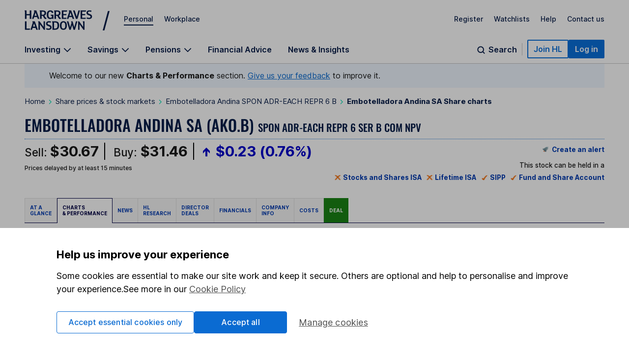

--- FILE ---
content_type: text/html; charset=utf-8
request_url: https://www.hl.co.uk/shares/shares-search-results/e/embotelladora-andina-spon-adr-each-repr-6-b/share-charts
body_size: 50743
content:
<!DOCTYPE html><html lang="en"><head><meta charSet="utf-8"/><meta name="viewport" content="width=device-width"/><title>Embotelladora Andina SA Share Price (AKO.B) SPON ADR-EACH REPR 6 SER B COM NPV | AKO.B</title><link rel="canonical" href="https://www.hl.co.uk/shares/shares-search-results/e/embotelladora-andina-spon-adr-each-repr-6-b/share-charts"/><meta name="description" content="The latest Embotelladora Andina SA (AKO.B) SPON ADR-EACH REPR 6 SER B COM NPV share price (AKO.B). View recent trades and share price information for Embotelladora Andina SA (AKO.B) SPON ADR-EACH REPR 6 SER B COM NPV"/><meta name="twitter:title" content="Embotelladora Andina SA (AKO.B) SPON ADR-EACH REPR 6 SER B COM NPV share price | AKO.B"/><meta name="twitter:site" content="@HLInvest"/><meta name="twitter:creator" content="@HLInvest"/><meta name="twitter:domain" content="www.hl.co.uk"/><meta name="twitter:description" content="The latest Embotelladora Andina SA (AKO.B) SPON ADR-EACH REPR 6 SER B COM NPV share price (AKO.B). View recent trades and share price information for Embotelladora Andina SA (AKO.B) SPON ADR-EACH REPR 6 SER B COM NPV"/><meta name="twitter:card" content="summary_large_image"/><meta property="og:description" content="The latest Embotelladora Andina SA (AKO.B) SPON ADR-EACH REPR 6 SER B COM NPV share price (AKO.B). View recent trades and share price information for Embotelladora Andina SA (AKO.B) SPON ADR-EACH REPR 6 SER B COM NPV"/><meta property="og:site_name" content="Hargreaves Lansdown"/><meta property="og:title" content="Embotelladora Andina SA Share Price (AKO.B) SPON ADR-EACH REPR 6 SER B COM NPV | AKO.B"/><meta property="og:type" content="website"/><meta property="og:url" content="https://www.hl.co.uk/shares/shares-search-results/e/embotelladora-andina-spon-adr-each-repr-6-b/share-charts"/><meta name="next-head-count" content="16"/><link rel="preconnect" href="https://stream.hl.co.uk"/><link rel="preconnect" href="https://online.hl.co.uk"/><link rel="dns-prefetch" href="https://app.launchdarkly.com"/><link rel="preconnect" href="https://fonts.gstatic.com" crossorigin="anonymous"/><link rel="dns-prefetch" href="https://cdn-ukwest.onetrust.com"/><link data-next-font="" rel="preconnect" href="/" crossorigin="anonymous"/><link rel="preload" href="/factsheets_assets/_next/static/css/d10abb6c5be69b23.css" as="style"/><link rel="stylesheet" href="/factsheets_assets/_next/static/css/d10abb6c5be69b23.css" data-n-g=""/><link rel="preload" href="/factsheets_assets/_next/static/css/8cdbd9ea9a26b2d3.css" as="style"/><link rel="stylesheet" href="/factsheets_assets/_next/static/css/8cdbd9ea9a26b2d3.css" data-n-p=""/><link rel="preload" href="/factsheets_assets/_next/static/css/7fed8140ff9f73fe.css" as="style"/><link rel="stylesheet" href="/factsheets_assets/_next/static/css/7fed8140ff9f73fe.css" data-n-p=""/><noscript data-n-css=""></noscript><script defer="" nomodule="" src="/factsheets_assets/_next/static/chunks/polyfills-42372ed130431b0a.js"></script><script src="/factsheets_assets/_next/static/chunks/webpack-f3f0211edcc76c07.js" defer=""></script><script src="/factsheets_assets/_next/static/chunks/framework-e952fed463eb8e34.js" defer=""></script><script src="/factsheets_assets/_next/static/chunks/main-9eaaf4bfd58eaeb5.js" defer=""></script><script src="/factsheets_assets/_next/static/chunks/pages/_app-a8b9393c0263d9e0.js" defer=""></script><script src="/factsheets_assets/_next/static/chunks/d0f62c58-61a99f7b2115e479.js" defer=""></script><script src="/factsheets_assets/_next/static/chunks/760c0163-2d4466c4b0968242.js" defer=""></script><script src="/factsheets_assets/_next/static/chunks/417-f95b787243699f94.js" defer=""></script><script src="/factsheets_assets/_next/static/chunks/633-5e3c23f19b17dab7.js" defer=""></script><script src="/factsheets_assets/_next/static/chunks/115-33d40529f47080e0.js" defer=""></script><script src="/factsheets_assets/_next/static/chunks/632-953f3b4d2d6c6cce.js" defer=""></script><script src="/factsheets_assets/_next/static/chunks/754-f5f0b2b04cf88bbe.js" defer=""></script><script src="/factsheets_assets/_next/static/chunks/267-70c08ef9c391335e.js" defer=""></script><script src="/factsheets_assets/_next/static/chunks/pages/shares/shares-search-results/%5Bprefix%5D/%5Bslug%5D/share-charts-651b9eb80c1cc62f.js" defer=""></script><script src="/factsheets_assets/_next/static/un8ZXHlxatycZJJ0hVac0/_buildManifest.js" defer=""></script><script src="/factsheets_assets/_next/static/un8ZXHlxatycZJJ0hVac0/_ssgManifest.js" defer=""></script></head><body><div><style>@font-face{font-family:"Inter";font-style:normal;font-weight:100 700;font-display:swap;src:url(https://fonts.gstatic.com/s/inter/v13/UcC73FwrK3iLTeHuS_fvQtMwCp50KnMa1ZL7W0Q5nw.woff2) format("woff2");unicode-range:U+0000-00FF,U+0131,U+0152-0153,U+02BB-02BC,U+02C6,U+02DA,U+02DC,U+0304,U+0308,U+0329,U+2000-206F,U+2074,U+20AC,U+2122,U+2191,U+2193,U+2212,U+2215,U+FEFF,U+FFFD}.sn-container{max-width:1300px;margin-left:auto;margin-right:auto;padding:0 15px}@media all and (min-width: 768px){.sn-container{padding:0 25px}}@media all and (min-width: 1024px){.sn-container{padding:0 50px}}.sn-reset{font-family:"Inter",sans-serif;font-weight:400;line-height:normal;text-align:left;font-size:1rem;color:#071d49;-webkit-font-smoothing:antialiased;box-sizing:border-box}.sn-reset h1,.sn-reset h2,.sn-reset h3,.sn-reset h4,.sn-reset h5,.sn-reset h6,.sn-reset p{margin:0;padding:0;font-size:1rem}.sn-reset h3+*,.sn-reset h4+*,.sn-reset h5+*,.sn-reset h6+*{margin-top:0}.sn-reset *{box-sizing:border-box}.sn-reset a{cursor:pointer}.sn-reset button,.sn-reset input,.sn-reset textarea{font-family:"Inter",sans-serif;color:#071d49}.sn-reset button{background:none;border:0;padding:0;cursor:pointer}.sn-reset ul,.sn-reset li{list-style:none;padding:0;margin:0}.sn-reset .sn-button:focus-visible,.sn-navbar-actions .sn-search-button:focus-visible,.sn-header a:focus-visible,.sn-header .sn-navbar-links button:focus-visible{border-radius:2px;box-shadow:none !important;outline:2px solid #0a70dc !important;outline-offset:2px}.sn-header{box-shadow:none}@media print{.sn-header{display:none !important}}.sn-header{position:relative;z-index:6;margin-bottom:-1px;border-bottom:1px solid #c4c4c4}.sn-header a,.sn-header .sn-navbar-links button{display:inline-block;color:#071d49;text-decoration:none}.sn-topbar{display:flex;align-items:center;padding-top:19px;padding-bottom:18px;font-size:0.875rem;font-weight:500}.sn-topbar a:not(.sn-topbar-logo){position:relative;margin-left:22px;margin-bottom:6px}.sn-topbar a:not(.sn-topbar-logo):after{content:"";display:block;position:absolute;bottom:-5px;left:0;right:0;height:2px;background:#071d49;opacity:0;outline:0 !important;pointer-events:none}.sn-topbar a:not(.sn-topbar-logo).sn-active:after,.sn-topbar a:not(.sn-topbar-logo):hover:after{opacity:1}.sn-topbar-area{margin-right:auto}.sn-topbar-links{display:flex}.sn-topbar-logo{display:flex !important;align-items:center;position:relative;padding:2px 0;margin-right:42px}.sn-topbar-logo::after{content:"/";position:absolute;top:-1px;right:-42px;font-size:2.8125rem;line-height:1em;font-weight:400;padding:0 6px 0 20px}@media all and (max-width: 767px){.sn-topbar-logo::after{display:none}}.sn-navbar{display:flex;justify-content:space-between;align-items:flex-end}.sn-navbar a,.sn-navbar button{font-weight:600;font-size:1rem}.sn-navbar-links{display:flex}.sn-navbar-links a,.sn-navbar-links button.sn-has-panel{margin-right:33px}@media all and (max-width: 1110px){.sn-navbar-links a,.sn-navbar-links button.sn-has-panel{margin-right:18px}}.sn-navbar-links a.sn-has-panel,.sn-navbar-links button.sn-has-panel.sn-has-panel{position:relative;padding-right:22px}@media all and (max-width: 1110px){.sn-navbar-links a.sn-has-panel,.sn-navbar-links button.sn-has-panel.sn-has-panel{padding-right:18px}}.sn-navbar-links a.sn-has-panel:after,.sn-navbar-links button.sn-has-panel.sn-has-panel:after{background-image:url('data:image/svg+xml,<svg width="16" height="10" viewBox="0 0 16 10" fill="none" xmlns="http://www.w3.org/2000/svg"><path fill-rule="evenodd" clip-rule="evenodd" d="M8.00008 6.98818L1.92265 0.910767L0.744141 2.08928L8.00008 9.3452L15.256 2.08928L14.0775 0.910768L8.00008 6.98818Z" fill="%23071D49"/></svg>');height:10px;width:16px;content:"";position:absolute;top:5px;right:0;display:block;transition:rotate .3s;rotate:0deg}.sn-navbar-links a.sn-has-panel.sn-open:after,.sn-navbar-links button.sn-has-panel.sn-has-panel.sn-open:after{rotate:180deg}.sn-navbar-links a,.sn-navbar-links button.sn-has-panel,.sn-navbar .sn-search-button{padding-bottom:18px;margin-bottom:0;position:relative}.sn-navbar-links a:before,.sn-navbar-links button.sn-has-panel:before,.sn-navbar .sn-search-button:before{content:"";display:block;position:absolute;bottom:0px;left:0;right:0;height:4px;background:#071d49;opacity:0;outline:0 !important;pointer-events:none}.sn-navbar-links a:hover:before,.sn-navbar-links a.sn-active:before,.sn-navbar-links a.sn-open:before,.sn-navbar-links button.sn-has-panel:hover:before,.sn-navbar-links button.sn-has-panel.sn-active:before,.sn-navbar-links button.sn-has-panel.sn-open:before,.sn-navbar .sn-search-button:hover:before,.sn-navbar .sn-search-button.sn-active:before,.sn-navbar .sn-search-button.sn-open:before{opacity:1}.sn-navbar-actions{display:flex;gap:14px;align-items:center;padding-bottom:10px}@media all and (max-width: 1150px){.sn-navbar-actions{gap:6px}}.sn-navbar-actions .sn-vsep{height:25px;width:1px;margin:0 10px}@media all and (max-width: 1150px){.sn-navbar-actions .sn-vsep{margin:0 5px}}.sn-navbar-actions .sn-vsep{background:#c4c4c4}.sn-navbar-actions .sn-search-button{position:relative;top:10px;color:#071d49;padding-left:25px}.sn-navbar-actions .sn-search-button::after{content:"";background-image:url('data:image/svg+xml,<svg width="20" height="20" viewBox="0 0 20 20" fill="none" xmlns="http://www.w3.org/2000/svg"><path d="M16.6666 16.6666L13.3749 13.375M14.9999 9.16665C14.9999 12.3883 12.3882 15 9.16659 15C5.94492 15 3.33325 12.3883 3.33325 9.16665C3.33325 5.94499 5.94492 3.33331 9.16659 3.33331C12.3882 3.33331 14.9999 5.94499 14.9999 9.16665Z" stroke="%23071D49" stroke-width="2" stroke-linecap="round"/></svg>');width:20px;height:20px;display:block;position:absolute;top:0;left:0}.sn-reset .sn-button{border-radius:2px;background:#0a70dc;border:2px solid #0a70dc;color:#fff !important;padding:7px 11px;font-weight:600;white-space:nowrap}.sn-reset .sn-button:hover{background:#0857ab;border-color:#0857ab}.sn-reset .sn-button-outline{background:#fff;color:#0a70dc !important;border:2px solid #0a70dc}.sn-reset .sn-button-outline:hover{color:#0857ab !important;background:#ebf4fe;border-color:#0857ab}.sn-sr{position:absolute;left:-10000px;top:auto;width:1px;height:1px;overflow:hidden}@media all and (max-width: 980px){.sn-desktop{display:none}}@media all and (min-width: 981px){.sn-mobile{display:none}}.sn-mobile-bar.sn-container{padding-top:12px;padding-bottom:12px;display:flex;align-items:center}.sn-mobile-bar.sn-container a,.sn-mobile-bar.sn-container button{font-weight:500;margin-left:16px;font-size:1rem}.sn-mobile-bar.sn-container button.with-icon{font-size:0.875rem}.sn-mobile-logo{margin-left:0 !important;margin-right:auto}.sn-mobile-logo svg{height:28px}.sn-mobile-nav{display:none;border-top:1px solid #c4c4c4;overflow:hidden}.sn-mobile-nav.sn-open{display:block}.sn-mobile-areas{padding:6px 15px 10px;font-size:0.875rem;font-weight:500;gap:20px;margin:0 auto}.sn-mobile-areas a{display:block;margin:7px 0;padding:8px 0}.sn-mobile-areas a.sn-active{text-decoration:underline;text-decoration-thickness:2px;text-underline-offset:5px}.sn-mobile-extra{background:#ebf4fe;padding:20px 15px;margin:0 auto}.sn-mobile-links{max-width:400px;font-size:0.875rem;font-weight:500;display:flex;justify-content:space-between;gap:8px;flex-wrap:wrap}.sn-mobile-links a{display:block}.sn-mobile-links #sn-header-button-log-out{display:none !important}.sn-mobile-actions{padding:0 15px 30px;display:flex;flex-direction:column;gap:18px;align-items:center;margin:0 auto}.sn-mobile-actions a:not(.sn-mobile-visible),.sn-mobile-actions button:not(.sn-mobile-visible){display:none !important}.sn-mobile-actions .sn-mobile-visible{width:100%;text-align:center}.sn-mobile-actions .sn-mobile-logout{font-weight:500;color:#0a70dc;text-decoration:underline;text-underline-offset:4px}.sn-mobile-nav .sn-panel-savings{margin-top:24px}.sn-mobile .sn-panel-disclaimer{margin-bottom:12px}.sn-mobile .sn-mobile-title{padding:24px 0 18px;border-bottom:1px solid #c4c4c4;font-size:1.25rem;font-weight:700}.sn-mobile-list{display:flex;flex-direction:column;overflow:hidden;padding:6px 15px 20px;margin:0 auto}.sn-mobile-list a,.sn-mobile-list button.sn-has-panel,.sn-mobile-list button.has-list{font-size:1rem;width:100%;text-align:left;padding:16px 0;font-weight:500}.sn-mobile-list a.sn-has-panel,.sn-mobile-list a.has-list,.sn-mobile-list button.sn-has-panel.sn-has-panel,.sn-mobile-list button.sn-has-panel.has-list,.sn-mobile-list button.has-list.sn-has-panel,.sn-mobile-list button.has-list.has-list{position:relative}.sn-mobile-list a.sn-has-panel:after,.sn-mobile-list a.has-list:after,.sn-mobile-list button.sn-has-panel.sn-has-panel:after,.sn-mobile-list button.sn-has-panel.has-list:after,.sn-mobile-list button.has-list.sn-has-panel:after,.sn-mobile-list button.has-list.has-list:after{background-image:url('data:image/svg+xml,<svg width="7" height="12" viewBox="0 0 7 12" fill="none" xmlns="http://www.w3.org/2000/svg"><path d="M5.72236 4.66981L1.27764 -2.50132e-07L4.18693e-07 1.33019L4.45373 6L1.04449e-08 10.6698L1.27764 12L5.72236 7.33019L7 6L5.72236 4.66981Z" fill="%23071D49" /></svg>');height:12px;width:7px;content:"";position:absolute;top:19px;right:0px;display:block}.sn-mobile-list a.sn-search-button,.sn-mobile-list button.sn-has-panel.sn-search-button,.sn-mobile-list button.has-list.sn-search-button{padding-right:30px}.sn-mobile-list a.sn-search-button:after,.sn-mobile-list button.sn-has-panel.sn-search-button:after,.sn-mobile-list button.has-list.sn-search-button:after{background-image:url('data:image/svg+xml,<svg width="20" height="20" viewBox="0 0 20 20" fill="none" xmlns="http://www.w3.org/2000/svg"><path d="M16.6666 16.6666L13.3749 13.375M14.9999 9.16665C14.9999 12.3883 12.3882 15 9.16659 15C5.94492 15 3.33325 12.3883 3.33325 9.16665C3.33325 5.94499 5.94492 3.33331 9.16659 3.33331C12.3882 3.33331 14.9999 5.94499 14.9999 9.16665Z" stroke="%23071D49" stroke-width="2" stroke-linecap="round"/></svg>');bottom:0px;top:14px;height:20px;width:20px}.sn-mobile-list .sn-link{display:flex;flex-direction:column;gap:4px}.sn-mobile-list .sn-link .sn-link-text{font-weight:500}.sn-mobile-list .sn-link .sn-link-description{color:#4d4d4d;font-size:14px;font-style:normal;font-weight:400}.sn-mobile-list .sn-subtitle{width:fit-content;border:none;padding:0}.sn-mobile-list li{border-bottom:1px solid #c4c4c4}.sn-mobile .sn-panel-buttons{margin-top:16px}.sn-mobile-nav .sn-search-input{min-width:100px}.sn-mobile-nav .sn-search .sn-panel-title{font-size:1.25rem;padding:20px 0}.sn-mobile-nav .sn-search .sn-search-results{margin-bottom:16px}.sn-mobile-nav .sn-search .sn-search-results a{font-weight:400}.sn-mobile-nav .sn-search .sn-entry-title{font-weight:400}.sn-mobile-nav .sn-search .sn-price-listing .sn-entry-title{font-weight:500}.sn-mobile-nav .sn-search .sn-entry-title .sn-search-nav a{margin:6px 0}.sn-mobile-nav .sn-search .sn-search-nav-research,.sn-mobile-nav .sn-search .sn-search-nav-news{display:flex;flex-wrap:wrap;align-items:start}.sn-mobile-nav .sn-search .sn-search-nav-research>a,.sn-mobile-nav .sn-search .sn-search-nav-news>a{margin-top:0;width:calc(100% - 110px)}.sn-mobile-nav .sn-search .sn-search-nav-research>p,.sn-mobile-nav .sn-search .sn-search-nav-news>p{width:110px;padding:8px;font-size:14px}.sn-mobile-nav .sn-search .sn-entry-title+.sn-price{color:#1a1a1a}.sn-mobile-nav .sn-search .sn-search-link{border:0px}.sn-mobile .sn-mobile-back{width:fit-content;border:0px;padding-bottom:0px;color:#0a70dc;font-size:1rem;font-weight:600;position:relative;padding-left:15px;padding-top:16px}.sn-mobile .sn-mobile-back:before{background-image:url('data:image/svg+xml,<svg width="7" height="12" viewBox="0 0 7 12" fill="none" xmlns="http://www.w3.org/2000/svg"><path d="M5.72236 4.66981L1.27764 -2.50132e-07L4.18693e-07 1.33019L4.45373 6L1.04449e-08 10.6698L1.27764 12L5.72236 7.33019L7 6L5.72236 4.66981Z" fill="%230A70DC" /></svg>');height:12px;width:7px;content:"";position:absolute;bottom:3.5px;left:0;display:block;transform:rotate(180deg)}.sn-mobile-header-search{height:38px;width:48px}.sn-mobile-button{height:38px;width:44px;text-align:center}.sn-mobile-button .sn-mobile-close{display:none;position:relative;top:2px}.sn-mobile-button.sn-open .sn-mobile-close{display:block}.sn-mobile-button.sn-open .sn-mobile-open{display:none}.sn-mobile-inner,.sn-mobile-inner-sub{transition:transform .25s,opacity .35s;transform:translateY(-15px);opacity:.35}.sn-mobile-inner-sub{transform:translateX(15px);padding-bottom:15px}.sn-mobile-nav.sn-animated .sn-mobile-inner,.sn-mobile-nav.sn-animated .sn-mobile-inner-sub{transform:translateY(0);opacity:1}.sn-mobile-nav.sn-animated .sn-mobile-inner-sub{transform:translateX(0)}.sn-mobile .sn-panel-close{display:none}.sn-panel{display:none;overflow:hidden}.sn-panel.sn-open{display:block}.sn-panel .sn-panel-intro{transition:transform .45s,opacity .25s;opacity:1;transform:translateY(0px)}.sn-panel.sn-animated .sn-panel-intro{opacity:1;transform:translateY(0px)}.sn-panel-main{transition:0s;opacity:1;transform:translateX(0px)}.sn-panel-main.sn-animated{opacity:1;transform:translateX(0px);transition:transform .45s,opacity .25s}.sn-panel{border-top:1px solid #c4c4c4;padding-top:25px;font-size:1rem;font-weight:400}.sn-panel .sn-panel-title{font-size:1.25rem;font-weight:600;border-bottom:1px solid #c4c4c4;padding-bottom:5px;margin-bottom:20px}.sn-panel-columns,.sn-panel-main>.sn-panel-list{position:relative;display:flex;gap:40px}.sn-panel-columns:after,.sn-panel-main>.sn-panel-list:after{position:absolute;content:"";top:0;left:31%;margin-left:19px;bottom:-30px;width:1px;background:#c4c4c4}.sn-panel-main>.sn-panel-list:after{left:50%;height:1000px;margin-left:-0.5px}.sn-panel-intro{width:31%}.sn-panel-nav,.sn-panel-subcontent,.sn-panel-main{flex:1}.sn-panel-intro,.sn-panel-main{padding-bottom:65px}.sn-panel-header{position:relative}.sn-panel-close{font-size:1rem;position:absolute;z-index:2;top:0;right:0;transition:opacity .25s}.sn-panel-close:hover{text-decoration:underline}.sn-panel-close:after{background-image:url('data:image/svg+xml,<svg width="13" height="12" viewBox="0 0 13 12" fill="none" xmlns="http://www.w3.org/2000/svg"><path d="M7.78516 6.25L12.1445 10.6094C12.25 10.7148 12.25 10.8906 12.1445 11.0312L11.3711 11.8047C11.2305 11.9102 11.0547 11.9102 10.9492 11.8047L10.2109 11.0664L6.625 7.44531L2.26562 11.8047C2.16016 11.9102 1.98438 11.9102 1.84375 11.8047L1.07031 11.0312C0.964844 10.8906 0.964844 10.7148 1.07031 10.6094L5.42969 6.25L1.07031 1.92578C0.964844 1.82031 0.964844 1.64453 1.07031 1.50391L1.84375 0.730469C1.98438 0.625 2.16016 0.625 2.26562 0.730469L6.625 5.08984L10.9492 0.730469C11.0547 0.625 11.2305 0.625 11.3711 0.730469L12.1445 1.50391C12.25 1.64453 12.25 1.82031 12.1445 1.92578L11.4062 2.66406L7.78516 6.25Z" fill="%23071D49"/></svg>');height:12px;width:13px;margin-left:8px;top:.5px;content:"";display:inline-block;position:relative}.sn-panel-nav a,.sn-panel-nav button.has-list{width:100%;text-align:left;font-size:1rem;border-radius:0px;display:block;padding:12px 14px;padding-right:30px;margin-bottom:6px;background:#fff;position:relative;font-weight:500}.sn-panel-nav a.has-list:after,.sn-panel-nav button.has-list.has-list:after{background-image:url('data:image/svg+xml,<svg width="7" height="12" viewBox="0 0 7 12" fill="none" xmlns="http://www.w3.org/2000/svg"><path d="M5.72236 4.66981L1.27764 -2.50132e-07L4.18693e-07 1.33019L4.45373 6L1.04449e-08 10.6698L1.27764 12L5.72236 7.33019L7 6L5.72236 4.66981Z" fill="%23071D49" /></svg>');height:12px;width:7px;content:"";position:absolute;top:15px;right:17px;display:block}.sn-panel-nav a.sn-open,.sn-panel-nav a:hover,.sn-panel-nav button.has-list.sn-open,.sn-panel-nav button.has-list:hover{background:#071d49;color:#fff}.sn-panel-nav a.sn-open:after,.sn-panel-nav a:hover:after,.sn-panel-nav button.has-list.sn-open:after,.sn-panel-nav button.has-list:hover:after{background-image:url('data:image/svg+xml,<svg width="7" height="12" viewBox="0 0 7 12" fill="none" xmlns="http://www.w3.org/2000/svg"><path d="M5.72236 4.66981L1.27764 -2.50132e-07L4.18693e-07 1.33019L4.45373 6L1.04449e-08 10.6698L1.27764 12L5.72236 7.33019L7 6L5.72236 4.66981Z" fill="%23ECF2FD" /></svg>')}.sn-panel-nav .sn-link{display:flex;flex-direction:column;gap:4px}.sn-panel-nav .sn-link .sn-link-text{font-weight:500}.sn-panel-nav .sn-link .sn-link-description{color:#4d4d4d;font-size:14px;font-style:normal;font-weight:400}.sn-panel-nav .sn-link:hover .sn-link-description{color:#fff}.sn-panel-back{font-size:1rem;font-weight:500;margin-bottom:15px;text-decoration:underline !important;margin-left:14px}.sn-panel-back:hover{text-decoration:none !important}.sn-panel-buttons a{border-radius:0px;border:1px solid #c4c4c4;display:block;padding:12px 16px;margin-bottom:16px;font-weight:500;display:flex;align-items:center;gap:10px}.sn-panel-buttons a:hover{background:#ecf2fd;border-color:#071d49}.sn-panel-buttons a:hover span{text-decoration:underline;text-underline-offset:2px}.sn-panel-buttons a.sn-panel-featured{background:#fff;border:2px solid #0a6bd2;color:#0a70dc}.sn-panel-buttons a.sn-panel-featured:hover{background:#ebf4fe;color:#0a6bd2}.sn-panel-icon{display:flex;flex-direction:column;align-items:center;justify-items:center;width:40px;height:45px}.sn-panel-icon img,.sn-panel-icon svg{max-width:100%;margin:auto}.sn-panel .sn-panel-disclaimer{font-size:0.875rem;padding:0 0 24px}.sn-panel-accordion{margin-top:0px}.sn-panel-accordion-title{width:100%;text-align:left;border-radius:0 !important;position:relative;display:block !important;cursor:pointer;font-size:0.875rem;font-weight:600;padding:0 20px 6px 0 !important;border-bottom:1px solid #071d49 !important}.sn-panel-accordion-title:after{background-image:url('data:image/svg+xml,<svg width="16" height="10" viewBox="0 0 16 10" fill="none" xmlns="http://www.w3.org/2000/svg"><path fill-rule="evenodd" clip-rule="evenodd" d="M8.00008 6.98818L1.92265 0.910767L0.744141 2.08928L8.00008 9.3452L15.256 2.08928L14.0775 0.910768L8.00008 6.98818Z" fill="%23071D49"/></svg>');height:10px;width:16px;content:"";position:absolute;bottom:7px;right:0;display:block;transition:rotate .3s;rotate:0deg}.sn-panel-accordion-title:hover{opacity:.75}.sn-panel-accordion-content{padding-top:12px;font-size:0.875rem;line-height:18px;display:none;white-space:pre-line}.sn-panel-accordion.sn-open .sn-panel-accordion-content{display:block}.sn-panel-accordion.sn-open .sn-panel-accordion-title::after{rotate:180deg}.sn-panel-saving h3{font-weight:600}.sn-panel-rates{padding:10px 0 18px;display:grid;grid-template-columns:repeat(2, 1fr);gap:8px}.sn-panel-rates>a{border-radius:0;padding:8px 8px;border:1px solid #c4c4c4;display:block;transition:background .35s,border-color .35s}.sn-panel-rates>a:hover{background:#ecf2fd;border-color:#071d49}.sn-panel-rate{font-size:1.125rem;padding:4px 0;font-weight:700}.sn-panel-rate-title{font-weight:600;font-size:0.875rem !important;line-height:1.1em}.sn-panel-rate-suffix{font-weight:400;font-size:0.875rem;white-space:pre-line;opacity:.9}.sn-panel-main>.sn-panel-list{display:none}.sn-panel-main>.sn-panel-list.sn-open{display:flex}.sn-panel-header{display:none}.sn-panel-header.sn-open{display:block}.sn-panel-subcontent>.sn-panel-board,.sn-panel-subcontent>.sn-panel-list,.sn-panel-buttons{display:none}.sn-panel-subcontent>.sn-panel-board.sn-open,.sn-panel-subcontent>.sn-panel-list.sn-open,.sn-panel-buttons.sn-open{display:block}.sn-search{display:flex;gap:40px;position:relative}.sn-search:not(.sn-mobile-inner-sub):after{position:absolute;content:"";top:0;left:50%;margin-left:-0.5px;bottom:-30px;width:1px;background:#c4c4c4}.sn-search>*{flex:1}.sn-search .sn-subtitle{font-size:1.0625rem;font-weight:600}.sn-search .sn-panel-main{padding-top:28px}.sn-search-panel{padding:16px;margin-bottom:14px;background:#fdfaf0;display:flex;gap:6px;flex-direction:row;flex-wrap:wrap;justify-content:space-between}.sn-search-panel .sn-view-all{font-size:1rem}.sn-search-panel .sn-view-all:hover{text-underline-offset:2px;text-decoration:underline}.sn-search-panel div{width:100%}.sn-search .sn-sep{margin:22px 0;opacity:.3}.sn-search .sn-positive,.sn-search .sn-negative{border-radius:5px;padding:3px 5px;white-space:pre;min-width:85px;text-align:right;padding-left:25px;position:relative}.sn-search .sn-positive::before,.sn-search .sn-negative::before{content:"";position:absolute;display:block;top:6px;left:6px;width:13px;height:14px}.sn-search .sn-positive{background:#e5fbec;color:#137333}.sn-search .sn-positive::before{background-image:url('data:image/svg+xml,<svg width="13" height="14" viewBox="0 0 13 14" fill="none" xmlns="http://www.w3.org/2000/svg"><path d="M0.145996 6.73096L0.702637 7.31689C0.849121 7.46338 1.0835 7.46338 1.20068 7.31689L5.771 2.77588V12.7661C5.771 12.9712 5.91748 13.1177 6.12256 13.1177H6.94287C7.11865 13.1177 7.29443 12.9712 7.29443 12.7661V2.77588L11.8354 7.31689C11.9526 7.46338 12.187 7.46338 12.3335 7.31689L12.8901 6.73096C13.0366 6.61377 13.0366 6.37939 12.8901 6.23291L6.76709 0.109863C6.62061 -0.0366211 6.41553 -0.0366211 6.26904 0.109863L0.145996 6.23291C-0.000488281 6.37939 -0.000488281 6.61377 0.145996 6.73096Z" fill="%23137333"/></svg>')}.sn-search .sn-negative{background:#ffebeb;color:#cf0f0f}.sn-search .sn-negative::before{background-image:url('data:image/svg+xml,<svg width="13" height="14" viewBox="0 0 13 14" fill="none" xmlns="http://www.w3.org/2000/svg"><path d="M12.8901 6.53369C13.0366 6.65088 13.0366 6.88525 12.8901 7.03174L6.76709 13.1548C6.62061 13.3013 6.41553 13.3013 6.26904 13.1548L0.145996 7.03174C-0.000488281 6.88525 -0.000488281 6.65088 0.145996 6.53369L0.702637 5.94775C0.849121 5.80127 1.0835 5.80127 1.20068 5.94775L5.771 10.4888V0.469238C5.771 0.293457 5.91748 0.117676 6.12256 0.117676H6.94287C7.11865 0.117676 7.29443 0.293457 7.29443 0.469238V10.4888L11.8354 5.94775C11.9526 5.80127 12.187 5.80127 12.3335 5.94775L12.8901 6.53369Z" fill="%23CF0F0F"/></svg>')}.sn-search .sn-price-listing{color:#1a1a1a;font-weight:500;padding:8px 0;border-bottom:1px solid rgba(0,0,0,.1);display:flex;align-items:center;gap:6px}.sn-search .sn-price-listing:first-child{margin-top:6px;border-top:1px solid rgba(0,0,0,.1)}.sn-search .sn-price-listing:hover span:first-child{text-decoration:underline}@media(max-width: 380px){.sn-search .sn-price-listing{font-size:0.875rem}}.sn-search .sn-price{margin-left:auto;margin-right:4px}.sn-search-note{color:rgba(0,0,0,.7)}.sn-search-form{display:flex;gap:8px}.sn-search-input{flex:1;border-radius:2px;font-size:1rem;padding:9px 12px;border:1px solid rgba(0,0,0,.7)}.sn-search-submit{cursor:pointer;border:0px;background:#0a70dc;color:#fff;font-weight:500;font-size:1rem;border-radius:2px;position:relative;padding:10px 18px 10px 35px !important}.sn-search-submit::before{content:"";background-image:url('data:image/svg+xml,<svg width="15" height="15" viewBox="0 0 20 20" fill="none" xmlns="http://www.w3.org/2000/svg"><path d="M16.6666 16.6666L13.3749 13.375M14.9999 9.16665C14.9999 12.3883 12.3882 15 9.16659 15C5.94492 15 3.33325 12.3883 3.33325 9.16665C3.33325 5.94499 5.94492 3.33331 9.16659 3.33331C12.3882 3.33331 14.9999 5.94499 14.9999 9.16665Z" stroke="%23fff" stroke-width="3" stroke-linecap="round"/></svg>');width:15px;height:15px;margin-right:8px;position:absolute;top:12px;left:12px}.sn-search-nav .sn-search-share{display:flex;gap:6px}.sn-search-nav .sn-search-share:last-child{margin-left:auto}.sn-search-preset{padding-bottom:0 !important}.sn-search-result-hidden{display:none}.sn-search-result{padding:28px 0;border-bottom:1px solid #c4c4c4}.sn-search-result.-hidden{display:none}.sn-search-result.-show{display:block}.sn-search .sn-search-title{font-size:1.125rem;font-weight:600}.sn-search .sn-search-results-recent a{padding-left:8px}.sn-search .sn-search-results-recent a:before{display:none}.sn-search .sn-search-compare,.sn-search .sn-subtitle{color:#071d49;font-family:Inter;font-size:1rem;font-style:normal;font-weight:600;line-height:normal;text-decoration-line:underline}.sn-search .sn-search-compare-invest{display:none}@media(min-width: 981px){.sn-search .sn-search-compare-invest{display:block}}.sn-search .sn-search-compare-bottom{display:block;padding-bottom:0;padding-top:24px}@media(min-width: 981px){.sn-search .sn-search-compare-bottom{display:none}}.sn-search .sn-search-accounts{display:grid;grid-template-columns:1fr;grid-gap:24px}@media(min-width: 768px){.sn-search .sn-search-accounts{grid-template-columns:1fr 1fr}}@media(min-width: 981px){.sn-search .sn-search-accounts{grid-template-columns:1fr}}@media(min-width: 1024px){.sn-search .sn-search-accounts{grid-template-columns:1fr 1fr}}.sn-search .-hidden{display:none}.sn-search .sn-search-account{border:1px solid #c4c4c4;background:#fff;padding:16px;position:relative}.sn-search .sn-search-account h4{padding-bottom:8px;font-weight:600}.sn-search .sn-search-account:hover{background-color:#f6fafe;border:1px solid #071d49}.sn-search .sn-search-account:active{background-color:#eff7ff;border:1px solid #071d49}.sn-search .sn-search-account .sn-search-account-heading{display:flex;justify-content:space-between;font-weight:600;color:#071d49;font-size:1rem}@media(min-width: 981px){.sn-search .sn-search-account .sn-search-account-heading{font-size:1.125rem}}.sn-search .sn-search-account .sn-search-account-chevron{margin-left:6px}.sn-search .sn-search-account .sn-search-account-content{color:#4d4d4d;font-weight:400}.sn-search .sn-search-account .sn-search-account-flare{position:absolute;bottom:0;right:0}.sn-search .sn-search-headings{display:flex;justify-content:space-between;align-items:center;margin-bottom:16px}.sn-search-nav{padding:12px 0px}.sn-search-nav a{display:block;padding:8px}.sn-search-nav a:hover{text-decoration:underline;text-underline-offset:2px;background:#f7f7f7}.sn-search-nav em{font-weight:600;font-style:normal}.sn-search .sn-search-link{font-weight:600;text-decoration:underline;text-underline-offset:2px}.sn-search .sn-search-link:hover{text-decoration:none}.sn-search #sn-search-news-container .sn-search-link,.sn-search #sn-search-research-container .sn-search-link{display:none}.sn-search .sn-search-nav-research,.sn-search .sn-search-nav-news{display:flex;flex-wrap:wrap;align-items:start}.sn-search .sn-search-nav-research>a,.sn-search .sn-search-nav-news>a{margin-top:0;width:calc(100% - 110px)}.sn-search .sn-search-nav-research>p,.sn-search .sn-search-nav-news>p{width:110px;padding:8px;font-size:14px}.sn-search-radio{border-style:none;display:flex;flex-wrap:wrap;gap:8px;align-items:center;padding:20px 0 0 0}.sn-search-radio-toggle label{display:inline-block;padding:8px 16px;border-radius:20px;background-color:#bddeff;color:#00366b;font-size:14px;text-align:center;cursor:pointer}.sn-search-radio-toggle label:hover{background-color:#00366b;color:#fff}.sn-search-radio-toggle input{position:absolute;opacity:0;width:0;height:0}.sn-search-radio-toggle input:checked+label{background-color:#00366b;color:#fff}.sn-search-radio-toggle input:focus+label,.sn-search-radio-toggle input:focus-visible+label{outline:2px solid #0a6bd2;outline-offset:2px}.sn-header-skip{background:#fee942;display:block !important;overflow:hidden;height:0px;outline:0px !important;font-size:0.875rem;font-weight:500}.sn-header-skip .sn-container{padding-top:7px;padding-bottom:3px}.sn-header-skip span{display:inline-block;padding:9px 0 11px;text-underline-offset:2px;text-decoration:underline}.sn-header-skip:focus-visible{height:auto}.sn-is-slim .sn-topbar-area,.sn-is-slim .sn-topbar-links,.sn-is-slim .sn-navbar-links{display:none;color:#071d49}.sn-is-slim .sn-navbar-actions{position:relative;top:2px;padding-bottom:0px}.sn-is-slim .sn-navbar-actions a:not(.sn-slim-visible),.sn-is-slim .sn-navbar-actions button:not(.sn-slim-visible),.sn-is-slim .sn-navbar-actions .sn-vsep{display:none !important}.sn-is-slim .sn-desktop>.sn-container{display:flex;align-items:center;justify-content:space-between}.sn-header-promo{width:100%;padding:14px 0;background:#071d49}.sn-header-promo .sn-container{display:flex;gap:12px;justify-content:space-between;margin:0 auto}.sn-header-promo p.sn-header-promo-body{color:#fff;font-size:0.875rem}.sn-header-promo a{color:#fff;text-decoration:underline;font-weight:500;text-underline-offset:2px}.sn-header-promo a:hover{text-decoration:none}.sn-header-promo button.sn-header-promo-button{margin-top:0px;color:#fff;font-weight:500;display:flex;align-items:center;font-size:0.875rem;text-underline-offset:2px}.sn-header-promo button.sn-header-promo-button:hover{text-decoration:underline}.sn-header-promo button.sn-header-promo-button::after{content:"";width:12px;height:12px;margin-left:7px;display:block;background-repeat:no-repeat;background:url('data:image/svg+xml,<svg width="12" height="12" viewBox="0 0 12 12" fill="none" xmlns="http://www.w3.org/2000/svg"><path fill-rule="evenodd" clip-rule="evenodd" d="M1.00845 0L6 4.99155L10.9916 0L12 1.00845L7.00845 6L12 10.9916L10.9916 12L6 7.00845L1.00845 12L0 10.9916L4.99155 6L0 1.00845L1.00845 0Z" fill="white"/></svg>')}.sn-loader div{border-radius:4px;overflow:hidden;margin-bottom:10px;background:rgba(0,0,0,.2);position:relative}.sn-loader div:after{display:block;position:absolute;top:0;left:0;right:0;bottom:0;content:"";animation-duration:1.25s;animation-fill-mode:forwards;animation-iteration-count:infinite;animation-name:snShimmer;animation-timing-function:linear;background:#a9a9a9;background:linear-gradient(to right, #eee 10%, #fff 18%, #eee 33%);background-size:1600px 100%;height:100%;opacity:.9}.sn-loader div:last-child{margin-bottom:0px}.sn-loader-a{height:20px;margin-bottom:12px}.sn-loader-b{height:80px;margin-bottom:12px}@keyframes snShimmer{0%{background-position:100% 0}100%{background-position:-100% 0}}.sn-hide-variant{display:none !important}.sn-only-personal{display:none !important}.sn-is-personal .sn-hide-personal:not(.sn-only-workplace){display:none !important}.sn-is-personal .sn-only-personal{display:block !important}.sn-mobile-nav .sn-hide-mobile{display:none !important}.sn-only-auth{display:none !important}.sn-is-auth .sn-hide-auth{display:none !important}.sn-is-auth .sn-only-auth{display:block !important}.sn-only-unauth{display:none !important}.sn-is-unauth .sn-hide-unauth{display:none !important}.sn-is-unauth .sn-only-unauth{display:block !important}.sn-only-guest{display:none !important}.sn-is-guest .sn-only-guest{display:block !important}.sn-only-client{display:none !important}.sn-is-client:not(.sn-is-workplace) .sn-only-client{display:block !important}.sn-is-client:not(.sn-is-workplace) .sn-only-guest{display:none !important}.sn-is-client:not(.sn-is-workplace) .sn-mobile-nav .sn-mobile-only-guest{display:none !important}.sn-is-client:not(.sn-is-workplace).sn-is-auth .sn-only-client.sn-hide-auth{display:none !important}.sn-is-client:not(.sn-is-workplace).sn-is-unauth .sn-only-client.sn-hide-unauth{display:none !important}.sn-only-workplace{display:none !important}.sn-is-workplace .sn-hide-workplace{display:none !important}.sn-is-workplace .sn-only-workplace{display:block !important}.sn-is-invisible{height:0;overflow:hidden}.cookieSettingsModal{display:none}.cookieSettingsModal__section{margin:20px 0}.cookieSettingsModal{background:#fff;padding:30px;margin:32px;max-height:90%}@media only screen and (min-width: 460px)and (max-height: 600px){.cookieSettingsModal{margin:0}}.cookieSettingsModal{overflow-y:scroll;border-radius:4px}@media only screen and (max-height: 768px){.cookieSettingsModal{margin:32px;overflow-y:scroll}}.cookieBanner{background:rgba(0,0,0,.6);position:fixed;top:0;right:0;bottom:0;left:0;width:100%;height:100%;z-index:950;overflow:hidden;overflow-y:auto;font-size:16px;line-height:28px}.cookieBanner .show{display:block}.cookieBanner .hide{display:none}.cookieBanner *+p,.cookieBanner p+*{margin-top:1.5625rem}@media only screen and (min-width: 460px){.cookieBanner{font-size:18px}}@media only screen and (min-width: 460px)and (min-height: 600px){.cookieBanner{display:flex;flex-direction:column;justify-content:center;align-items:center}}.cookieBanner__inner{max-height:calc(100% - 64px);position:relative;text-align:left;font-family:Inter,Arial,Helvetica,sans-serif}@media only screen and (min-width: 460px)and (min-height: 600px){.cookieBanner__inner{max-width:600px;width:90%}}.cookieBanner__inner h4{font-weight:600}.cookieBanner__modalContent{position:fixed;top:50%;transform:translateY(-50%);background:#fff;padding:30px;margin:32px;border-radius:4px}@media only screen and (max-width: 375px){.cookieBanner__modalContent{margin-top:8px}}@media only screen and (min-width: 460px)and (min-height: 600px){.cookieBanner__modalContent{position:relative;top:auto;transform:none}}@media only screen and (min-width: 460px){.cookieBanner__modalContent{margin:auto}}@media only screen and (max-width: 280px){.cookieBanner__modalContent{position:relative;transform:none}}@media only screen and (max-height: 460px){.cookieBanner__modalContent{margin:8px 32px;max-height:80%;overflow-y:scroll}}.cookieBanner__text{margin-bottom:30px;font-family:Inter,Arial,Helvetica,sans-serif}.cookieBanner__buttons{display:flex;flex-direction:column-reverse}@media only screen and (min-width: 768px){.cookieBanner__buttons{flex-direction:row;align-items:center}}.cookieBanner__settingsAccept{display:block}.cookieBanner__accept{display:block;margin:0}@media only screen and (min-width: 768px){.cookieBanner__accept{margin:0 0 0 30px}}.cookieBanner__settings{position:relative;display:block;text-align:center;font-weight:500;font-size:1rem;line-height:1.5rem;text-transform:uppercase}.cookieBanner__link{border:0;position:relative;vertical-align:text-bottom}.cookieBanner__settingsIcon{margin-right:30px}.cookieBanner__settingsIcon:before{background:url("[data-uri]") no-repeat;position:absolute;content:"";height:24px;width:24px;transform:translate(5px, 5px);top:-5px;left:-5px;background-size:24px 24px}.cookieBanner h2{display:block;font-size:24px;margin-block-start:13px;margin-block-end:13px;margin-inline-start:0px;margin-inline-end:0px;font-weight:bold}.cookieBanner body.-cb-open{height:100vh;overflow-y:hidden}.cookieBanner .cookieDecisionRadioGroup_wrapper{display:flex;flex-direction:row;align-items:flex-start;padding:0px;gap:24px;margin-top:16px;border:none}.cookieBanner .radio{position:relative;cursor:pointer;display:flex}.cookieBanner .radio__text{padding-top:8px}.cookieBanner .radio__label{display:block;margin-left:12px;font-size:16px;font-weight:500;line-height:24px;letter-spacing:-0.32px;cursor:pointer;color:#071d49}.cookieBanner .radio__input{appearance:none;background-color:rgba(0,0,0,0);margin:0;cursor:pointer;max-height:40px}.cookieBanner .radio__input::before{content:"";display:inline-block;color:#c4c4c4;width:40px;height:40px;box-shadow:inset 0 0 0 2px #c4c4c4;border-radius:22px;transition:all 150ms linear}.cookieBanner .radio__input::before{content:"";display:inline-block;color:#8a8a8a;width:40px;height:40px;box-shadow:inset 0 0 0 2px #8a8a8a;border-radius:22px;background-color:#fff;transition:all 150ms linear}.cookieBanner .radio__input:focus{outline:0}.cookieBanner .radio__input:focus::before{box-shadow:inset 0 0 0 4px #071d49;outline:2px solid #00deb2}@media only screen and (min-width: 768px){.cookieBanner .radio__label{font-size:18px;line-height:28px}}.cookieBanner .radio__input__bgiTh::before{content:"";display:inline-block;width:28px;height:28px;box-shadow:inset 0 0 0 2px #c4c4c4;border-radius:22px;transition:all 150ms linear}.cookieBanner .radio__input__bgiTh:checked::before{background:url("[data-uri]") no-repeat 0 0;box-shadow:inset 0 0 0 2px #071d49}.cookieBanner .radio__input__bgiTh:hover::before{box-shadow:inset 0 0 0 2px #071d49}.cookieBanner .button-module_button{cursor:pointer;font-family:Inter,sans-serif;font-size:16px;line-height:24px;padding:12px 24px;border:0;font-weight:600;transition:all 150ms linear;width:auto;display:block;margin:0}.cookieBanner .cookieBanner__modalContent .cookieBanner__buttons .button-module_button{width:100%;height:auto}@media only screen and (min-width: 768px){.cookieBanner .cookieBanner__modalContent .cookieBanner__buttons .button-module_button{width:231px;height:62px}}.cookieBanner .cookieBanner__modalContent .cookieBanner__buttons .button-module_button-primary{margin:0 0 24px 0}@media only screen and (min-width: 768px){.cookieBanner .cookieBanner__modalContent .cookieBanner__buttons .button-module_button-primary{margin:0 0 0 30px;padding:0}}.cookieBanner .button-module_button:hover,.cookieBanner .button-module_button:active{background-color:#0857aa;border:1px solid #0a70dc;color:#fff}.cookieBanner .button-module_button-primary{background:#0a70dc;border:1px solid #0a70dc;color:#fff}@media only screen and (min-width: 460px){.cookieBanner .button-module_button-primary{margin-bottom:0px}}.cookieBanner .button-module_button-secondary{background:#fff;border:1px solid #0a70dc;color:#0a70dc}.cookieBanner .button-module_button-secondary:focus{border:1px solid #00deb2}.cookieBanner .button-module_button-secondary:hover{border:.0625rem solid var(#0857aa);background-color:var(#0857aa)}.cookieBanner .button-module_button:focus{background-color:#00deb2;border:1px solid #00deb2;box-shadow:inset 0 -2px 0 0 #071d49;outline:0;color:#071d49}@media only screen and (min-width: 768px){.cookieBanner .button-module_button{padding:16px 32px;font-size:18px;line-height:28px;width:auto}}.cookieBanner .link-module_link-body{color:#0a70dc;text-decoration:underline;text-underline-offset:4px;text-decoration-color:currentcolor}.cookieBanner .link-module_link:focus{outline:0;color:#071d49;text-decoration-thickness:2px}.cookieBanner .link-module_link:hover{color:#0857aa;text-decoration:none}.cookieBanner .link-module_link:focus .link-module_link-span{background-color:#00deb2}.cookieBanner .sr-only:not(:focus):not(:active){clip:rect(0 0 0 0);clip-path:inset(50%);height:1px;overflow:hidden;position:absolute;white-space:nowrap;width:1px}.notificationStripContainer{display:flex;flex-wrap:wrap;justify-content:center;align-items:center;text-align:center;background-color:#071d49;padding:14px;font-size:1.125rem;line-height:24px;color:#fff;gap:10px}.notificationContent{display:flex;flex-wrap:wrap;justify-content:center;align-items:center;gap:10px}.notificationStripText{width:100%}.notificationStripInner{display:flex;justify-content:center;align-items:center}.notificationStripDays{display:flex;gap:4px;margin-right:10px}.notificationStripDigit{font-family:"HLOswald","Oswald",Impact,Franklin Gothic Bold,sans-serif;background-color:#fff;font-weight:800;border-radius:4px;min-width:20px;min-height:28px;color:#162c57;font-size:24px;align-items:center;text-align:center;padding-top:1px}@media(max-width: 389px){.notificationContent{flex-direction:column;align-items:flex-start;text-align:left}.notificationStripInner{justify-content:flex-start}}@media(min-width: 390px){.notificationContent{flex-direction:row;align-items:center;text-align:center}.notificationStripText{width:auto}.notificationStripInner{justify-content:center}}.notificationStripSlash{display:none}@media(min-width: 580px){.notificationStripSlash{display:block;margin:0 10px;color:#fff}}.notificationStripTitle{font-weight:700}.notificationStripLastDayMessage strong{font-weight:700}</style><script src="https://www.hl.co.uk/foundations/nav/js/typesense.min.js" defer=""></script><script src="https://www.hl.co.uk/foundations/nav/js/ldclient.min.js"></script><script src="https://www.hl.co.uk/foundations/nav/js/optanonWrapper.js"></script><header class="sn-reset sn-header sn-is-personal sn-is-unauth" role="banner"><a class="sn-header-skip" href="#navSkipContent"><div class="sn-container"><span>Skip to main content</span></div></a><div class="sn-header-promo" style="display:none"><div class="sn-container"><p class="sn-header-promo-body">We&#x27;re making changes to our website. <a href="https://www.hl.co.uk/changes" class="">Find out more</a></p><button class="sn-header-promo-button">Close</button></div></div><div class="sn-is-invisible" id="maad-keep-alive"></div><div class="websiteHeader sn-is-variant"><div class="sn-mobile"><div class="sn-mobile-bar sn-container"><a href="https://www.hl.co.uk/" class="sn-mobile-logo"><svg xmlns="http://www.w3.org/2000/svg" viewBox="0 0 190 117.8" aria-labelledby="logoTitleHeader" focusable="false"><title id="logoTitleHeader">Hargreaves Lansdown</title><path d="M116.8 0v117.8h67.8l5.4-16.4h-51.2V0zM73.1 0v50.1H28.3V0H.4l6 20.3v97.5h21.9V68.1h44.8v49.7h22V0z" fill="black"></path></svg></a><a href="https://www.hl.co.uk/investment-services" class="sn-button sn-button-outline sn-only-guest sn-hide-workplace">Join HL</a><a href="https://online.hl.co.uk/my-accounts" class="sn-button sn-only-client sn-hide-unauth sn-mobile-visible sn-hide-workplace">My accounts</a><a href="https://online.hl.co.uk/my-accounts/login-step-one" class="sn-button sn-only-client sn-hide-auth sn-hide-workplace">Log in</a><a href="https://www.hl.co.uk/workplace#book-a-demo" class="sn-button sn-button-outline sn-only-workplace">Book a Demo</a><button class="sn-mobile-header-search with-icon" aria-controls="panel-search"><span class="sn-sr">Open Search </span><svg width="20" height="20" viewBox="0 0 20 20" fill="none" xmlns="http://www.w3.org/2000/svg"><path d="M16.6666 16.6668L13.3749 13.3752M14.9999 9.16683C14.9999 12.3885 12.3882 15.0002 9.16659 15.0002C5.94492 15.0002 3.33325 12.3885 3.33325 9.16683C3.33325 5.94517 5.94492 3.3335 9.16659 3.3335C12.3882 3.3335 14.9999 5.94517 14.9999 9.16683Z" stroke="#071D49" stroke-width="2" stroke-linecap="round"></path></svg><span>Search</span></button><button class="sn-mobile-button with-icon" aria-expanded="false" aria-controls="sn-mobile-nav" aria-owns="sn-mobile-nav"><span class="sn-sr">Toggle </span><div class="sn-mobile-open"><svg width="20" height="20" viewBox="0 0 20 20" fill="none" xmlns="http://www.w3.org/2000/svg"><path fill-rule="evenodd" clip-rule="evenodd" d="M1.66675 4.1665H18.3334V5.83317H1.66675V4.1665ZM1.66675 9.1665H18.3334V10.8332H1.66675V9.1665ZM1.66675 14.1665H18.3334V15.8332H1.66675V14.1665Z" fill="black"></path></svg><span>Menu</span></div><span class="sn-mobile-close"><svg width="22" height="22" viewBox="0 0 22 22" fill="none" xmlns="http://www.w3.org/2000/svg"><path d="M1.6665 1.66666L20.3332 20.3333M20.3332 1.66666L1.6665 20.3333" stroke="#071D49" stroke-width="2" stroke-linecap="square"></path></svg></span></button></div><div class="sn-mobile-nav" id="sn-mobile-nav"></div></div><div class="sn-desktop"><div class="sn-container sn-ribbon"><div class="sn-topbar"><a href="https://www.hl.co.uk/" class="sn-topbar-logo"><svg width="138" height="40" viewBox="0 0 111 32" fill="none" xmlns="http://www.w3.org/2000/svg"><path fill-rule="evenodd" clip-rule="evenodd" d="M52.3914 29.2564C51.7748 29.6635 50.8229 29.8875 49.7123 29.8875H48.1707V19.9182H49.4795C50.9109 19.9182 51.9101 20.1368 52.5357 20.589C53.4905 21.2587 53.8799 22.4868 53.8799 24.8284C53.8799 27.2397 53.4347 28.5642 52.3914 29.2564ZM54.5842 19.2263C53.5266 18.3763 52.0701 17.9972 49.8607 17.9972H44.9276L45.6232 20.3783V31.8083H49.6494C51.2455 31.8083 52.4878 31.5947 53.4464 31.1553C55.5523 30.2079 56.5335 28.2107 56.5335 24.8713C56.5335 22.1009 55.9148 20.308 54.5842 19.2263Z" fill="#071D49"></path><path fill-rule="evenodd" clip-rule="evenodd" d="M81.4742 27.5024C81.4408 27.6195 81.4089 27.7462 81.3799 27.8764C81.3495 27.7534 81.3154 27.6289 81.2769 27.502L78.5514 17.9951H76.1159L76.8441 20.4867L74.6582 27.6228C74.6313 27.7029 74.6067 27.7886 74.5842 27.8783C74.5595 27.7751 74.5312 27.6704 74.5008 27.5646L71.7119 17.9951H69.1693L73.2751 31.8077H75.5647L77.8885 24.0979L80.1129 31.8077H82.4903L86.4648 17.9951H84.0482L81.4742 27.5024Z" fill="#071D49"></path><path fill-rule="evenodd" clip-rule="evenodd" d="M13.8136 26.7241L15.416 21.6601C15.4498 21.56 15.4821 21.44 15.5124 21.3108C15.5458 21.4382 15.5818 21.5579 15.6186 21.6621L17.3554 26.7232L13.8136 26.7241ZM16.7499 17.9859H12.7233L13.4105 20.3401L9.67853 31.7975H12.203L13.1347 28.8406H18.072L19.0886 31.7975H21.7021L16.7499 17.9859Z" fill="#071D49"></path><path fill-rule="evenodd" clip-rule="evenodd" d="M63.5641 29.9512C62.2567 29.9512 60.5183 29.4272 60.5183 24.8923C60.5183 20.358 62.2567 19.8332 63.5641 19.8332C64.8716 19.8332 66.6096 20.358 66.6096 24.8923C66.6096 29.4272 64.8716 29.9512 63.5641 29.9512ZM63.5641 17.8058C59.8893 17.8058 57.8656 20.3226 57.8656 24.8923C57.8656 29.4618 59.8893 31.979 63.5641 31.979C67.239 31.979 69.2631 29.4618 69.2631 24.8923C69.2631 20.3226 67.239 17.8058 63.5641 17.8058Z" fill="#071D49"></path><path fill-rule="evenodd" clip-rule="evenodd" d="M0.67136 17.997V31.8085H8.53624L9.16185 29.8877H3.21933V17.997H0.67136Z" fill="#071D49"></path><path fill-rule="evenodd" clip-rule="evenodd" d="M31.1189 27.2313C31.0056 27.0332 30.8646 26.8161 30.6909 26.568L24.5835 17.986H22.1261L22.8182 20.3496V31.7995H25.0698V22.5858C25.1764 22.7816 25.305 22.9851 25.4547 23.1957L31.5626 31.7995H33.3704V17.986H31.1189V27.2313Z" fill="#071D49"></path><path fill-rule="evenodd" clip-rule="evenodd" d="M95.878 27.2401C95.7641 27.0425 95.6234 26.8247 95.4494 26.5768L89.3426 17.9947H87.5773V31.8081H89.8286V22.5947C89.9352 22.7905 90.0635 22.9939 90.2137 23.2045L96.3219 31.8081H98.1292V17.9947H95.1716L95.878 20.3593V27.2401Z" fill="#071D49"></path><path fill-rule="evenodd" clip-rule="evenodd" d="M40.2137 23.7002C38.7946 23.1977 37.5693 22.764 37.5693 21.4887C37.5693 19.993 39.1587 19.7692 40.1066 19.7692C40.9601 19.7692 41.8674 19.9321 42.7488 20.241L43.3765 18.3457L43.2521 18.3033C42.3766 18.0106 41.0306 17.8055 39.9795 17.8055C37 17.8055 35.1491 19.3231 35.1491 21.7654C35.1491 24.5297 37.2373 25.2671 39.0794 25.9173C40.5374 26.4322 41.7969 26.8767 41.7969 28.2107C41.7969 29.371 40.8418 30.0363 39.1746 30.0363C38.128 30.0363 36.8944 29.7278 35.8769 29.2192L35.2284 31.173L35.3384 31.2201C36.5061 31.7228 37.8917 32 39.2383 32C40.919 32 42.2559 31.572 43.106 30.7603C43.8293 30.0566 44.1962 29.1198 44.1962 27.9764C44.1962 25.1099 42.0802 24.3612 40.2137 23.7002Z" fill="#071D49"></path><path fill-rule="evenodd" clip-rule="evenodd" d="M16.3363 8.9505L17.9395 3.87483C17.9733 3.77425 18.0056 3.65404 18.0358 3.52459C18.0692 3.65201 18.1055 3.77245 18.142 3.87664L19.88 8.94962L16.3363 8.9505ZM19.2741 0.191986H15.2455L15.9329 2.55167L12.1989 14.0355H14.7246L15.657 11.0721H20.5968L21.6139 14.0355H24.2287L19.2741 0.191986Z" fill="#071D49"></path><path fill-rule="evenodd" clip-rule="evenodd" d="M73.3955 8.9505L74.999 3.87483C75.0331 3.77425 75.065 3.65404 75.0955 3.52459C75.1289 3.65201 75.1651 3.77245 75.2014 3.87664L76.9391 8.94962L73.3955 8.9505ZM76.3335 0.191986H72.305L72.9922 2.55167L69.2584 14.0355H71.7842L72.7166 11.0721H77.6564L78.6732 14.0355H81.2885L76.3335 0.191986Z" fill="#071D49"></path><path fill-rule="evenodd" clip-rule="evenodd" d="M86.5931 14.0358L90.68 0.192056H88.1329L85.5401 9.90863C85.49 10.0717 85.4465 10.2294 85.4073 10.3804C85.3703 10.2215 85.3261 10.0623 85.2782 9.91046L82.0131 0.192056H79.3398L84.0322 14.0358H86.5931Z" fill="#071D49"></path><path fill-rule="evenodd" clip-rule="evenodd" d="M42.7368 7.12616L43.2737 8.96399H44.6551V11.4489C43.9392 11.9576 43.1977 12.1951 42.3285 12.1951C40.0646 12.1951 38.9635 10.4811 38.9635 6.95389C38.9635 3.76652 40.0759 2.01102 42.0957 2.01102C43.4249 2.01102 44.1536 2.65422 44.5334 4.16119L44.5724 4.31657L47.1486 3.87635L47.1163 3.70247C46.6783 1.34955 44.8637 0 42.1378 0C38.4334 0 36.3089 2.58882 36.3089 7.10295C36.3089 11.6971 38.3038 14.2273 41.9263 14.2273C43.2393 14.2273 44.347 13.9044 45.2209 13.2671L45.6599 14.0359H47.1619V7.12616H42.7368Z" fill="#071D49"></path><path fill-rule="evenodd" clip-rule="evenodd" d="M29.8827 7.12074H27.8951V2.11792H29.523C30.7851 2.11792 31.5514 2.30759 32.0096 2.73022C32.4031 3.10685 32.6126 3.73494 32.6126 4.54481C32.6126 6.30166 31.7457 7.12074 29.8827 7.12074ZM35.0952 12.0907C34.6689 12.0907 34.3024 11.9218 34.0225 11.443L34.2202 11.8005L34.0044 11.4135L33.9564 11.3232L32.8806 9.37422L32.4279 8.5698C34.245 7.96855 35.203 6.52921 35.203 4.39551C35.203 2.97446 34.6806 1.84976 33.6925 1.14161C32.7995 0.485106 31.5727 0.191921 29.7137 0.191921H24.6505L25.3465 2.57844V14.0348H27.8951V8.95343L29.8316 8.95314L30.6995 10.4814L31.7468 12.2883C32.5073 13.578 33.1625 14.2126 34.2905 14.2126C34.7843 14.2126 35.198 14.0868 35.6036 13.9211V12.0014C35.4398 12.055 35.2663 12.0907 35.0952 12.0907Z" fill="#071D49"></path><path fill-rule="evenodd" clip-rule="evenodd" d="M53.4907 7.12074H51.5032V2.11792H53.1311C54.3931 2.11792 55.1597 2.30759 55.6177 2.73022C56.0111 3.10685 56.2207 3.73494 56.2207 4.54481C56.2207 6.30166 55.3537 7.12074 53.4907 7.12074ZM58.7032 12.0907C58.277 12.0907 57.9104 11.9218 57.6305 11.443L57.8281 11.8005L57.6124 11.4135L57.5644 11.3232L56.4887 9.37422L56.036 8.5698C57.8532 7.96855 58.811 6.52921 58.811 4.39551C58.811 2.97446 58.2889 1.84976 57.3007 1.14161C56.4075 0.485106 55.1807 0.191921 53.322 0.191921H48.2585L48.9545 2.57844V14.0348H51.5032V8.95343L53.4398 8.95314L54.3075 10.4814L55.3548 12.2883C56.1154 13.578 56.7706 14.2126 57.8988 14.2126C58.3924 14.2126 58.806 14.0868 59.2116 13.9211V12.0014C59.0478 12.055 58.8751 12.0907 58.7032 12.0907Z" fill="#071D49"></path><path fill-rule="evenodd" clip-rule="evenodd" d="M106.416 5.92641C104.996 5.42304 103.77 4.988 103.77 3.70993C103.77 2.21064 105.36 1.98646 106.309 1.98646C107.162 1.98646 108.07 2.14952 108.952 2.45939L109.58 0.559555L109.456 0.517153C108.58 0.223746 107.233 0.0182918 106.181 0.0182918C103.2 0.0182918 101.349 1.53925 101.349 3.98734C101.349 6.75793 103.438 7.49719 105.281 8.14871C106.74 8.66501 108 9.11036 108 10.4476C108 11.6106 107.044 12.2775 105.376 12.2775C104.329 12.2775 103.095 11.9682 102.077 11.4583L101.428 13.4166L101.538 13.4639C102.706 13.968 104.092 14.2456 105.44 14.2456C107.121 14.2456 108.459 13.8163 109.309 13.003C110.033 12.2976 110.4 11.3586 110.4 10.2125C110.4 7.33953 108.283 6.58901 106.416 5.92641Z" fill="#071D49"></path><path fill-rule="evenodd" clip-rule="evenodd" d="M91.7911 0.151807V14.0296H99.7944L100.417 12.0997H94.3303V7.93813H98.9952L99.5384 6.05091H94.3303V2.08254H100.114L100.677 0.151807H91.7911Z" fill="#071D49"></path><path fill-rule="evenodd" clip-rule="evenodd" d="M60.9733 0.151807V14.0296H68.1424L68.7664 12.0997H63.5127V7.93813H68.1773L68.7207 6.05091H63.5127V2.08254H69.2966L69.8592 0.151807H60.9733Z" fill="#071D49"></path><path fill-rule="evenodd" clip-rule="evenodd" d="M8.44744 0.192014V6.08141H3.24328V0.192014H0L0.694413 2.57943V14.0357H3.24328V8.19885H8.44744V14.0357H10.9963V0.192014H8.44744Z" fill="#071D49"></path></svg></a><div class="sn-topbar-area"><a href="https://www.hl.co.uk/" class="" data-identifier="personal">Personal</a><a href="https://www.hl.co.uk/workplace" class="" data-identifier="workplace">Workplace</a></div><div class="sn-topbar-links"><a href="https://online.hl.co.uk/my-accounts/registration" class="sn-only-unauth">Register</a><a href="https://www.hl.co.uk/watchlists" class="">Watchlists</a><a href="https://www.hl.co.uk/help" class="">Help</a><a href="https://www.hl.co.uk/contact-us" class="">Contact us</a><a href="https://online.hl.co.uk/my-accounts/login/forms/1002" class="sn-only-auth" id="sn-header-button-log-out">Log out</a></div></div><div class="sn-only-personal"><div class="sn-navbar"><nav aria-label="Main navigation" role="navigation"><ul class="sn-navbar-links"><li data-prs_id="3lfUE2hQyIqZ0eHba0zPTw" data-prs_segment="5WJdZeptLxBGvIfAvrVxET" style="display:none"><button class="sn-has-panel" data-identifier="68sfpGjSGSH2XkNUjxLAR1" aria-expanded="false" aria-controls="panel-68sfpGjSGSH2XkNUjxLAR1" aria-owns="panel-68sfpGjSGSH2XkNUjxLAR1">Investing</button></li><li data-prs_id="3lfUE2hQyIqZ0eHba0zPTw" data-prs_segment="default" style="display:none"><button class="sn-has-panel" data-identifier="4BjbNDRCU8rBdYWvYYZVdQ" aria-expanded="false" aria-controls="panel-4BjbNDRCU8rBdYWvYYZVdQ" aria-owns="panel-4BjbNDRCU8rBdYWvYYZVdQ">Investing</button></li><li><button class="sn-has-panel" data-identifier="4Vz3Klhk2l5fGKSrvgCZZe" aria-expanded="false" aria-controls="panel-4Vz3Klhk2l5fGKSrvgCZZe" aria-owns="panel-4Vz3Klhk2l5fGKSrvgCZZe">Savings</button></li><li><button class="sn-has-panel" data-identifier="4X4oyetMQMCQvorMgf4cVV" aria-expanded="false" aria-controls="panel-4X4oyetMQMCQvorMgf4cVV" aria-owns="panel-4X4oyetMQMCQvorMgf4cVV">Pensions</button></li><li><a href="https://www.hl.co.uk/financial-advice" class="" data-identifier="2FJzn8F3yKg5OklQsS2Yzx">Financial Advice</a></li><li><a href="https://www.hl.co.uk/news" class="" data-identifier="4wRivXB8jA9sV8NnbKEVgE">News &amp; Insights</a></li></ul></nav><div class="sn-navbar-actions"><button class="sn-search-button sn-has-panel" data-identifier="search" aria-expanded="false" aria-controls="panel-search" aria-owns="panel-search">Search</button><div class="sn-vsep"></div><a href="https://www.hl.co.uk/investment-services" class="sn-button sn-button-outline sn-only-guest sn-hide-workplace">Join HL</a><a href="https://www.hl.co.uk/investment-services/transferring-your-existing-investments/transfer-now" class="sn-button sn-button-outline sn-mobile-visible sn-only-client sn-hide-workplace">Transfer to HL</a><a href="https://www.hl.co.uk/workplace#book-a-demo" class="sn-button sn-button-outline sn-only-workplace">Book a Demo</a><a href="https://online.hl.co.uk/my-accounts/login-step-one" class="sn-button sn-only-unauth sn-mobile-visible sn-mobile-only-guest sn-slim-visible" id="sn-header-button-log-in">Log in</a><a href="https://online.hl.co.uk/my-accounts" class="sn-button sn-button sn-only-auth sn-slim-visible">My accounts</a></div></div></div><div class="sn-only-workplace"><div class="sn-navbar"><nav aria-label="Main navigation" role="navigation"><ul class="sn-navbar-links"><li><a href="https://www.hl.co.uk/workplace" class="" data-identifier="236xSoFBlSUSQ9t5x3tDyE">Workplace services</a></li><li><a href="https://www.hl.co.uk/workplace/your-workplace-pension" class="" data-identifier="4kalM1h6goGMFBbRxUKXcR">For employees</a></li></ul></nav><div class="sn-navbar-actions"><button class="sn-search-button sn-has-panel" data-identifier="search" aria-expanded="false" aria-controls="panel-search" aria-owns="panel-search">Search</button><div class="sn-vsep"></div><a href="https://www.hl.co.uk/investment-services" class="sn-button sn-button-outline sn-only-guest sn-hide-workplace">Join HL</a><a href="https://www.hl.co.uk/investment-services/transferring-your-existing-investments/transfer-now" class="sn-button sn-button-outline sn-mobile-visible sn-only-client sn-hide-workplace">Transfer to HL</a><a href="https://www.hl.co.uk/workplace#book-a-demo" class="sn-button sn-button-outline sn-only-workplace">Book a Demo</a><a href="https://online.hl.co.uk/my-accounts/login-step-one" class="sn-button sn-only-unauth sn-mobile-visible sn-mobile-only-guest sn-slim-visible" id="">Log in</a><a href="https://online.hl.co.uk/my-accounts" class="sn-button sn-button sn-only-auth sn-slim-visible">My accounts</a></div></div></div></div><div id="panel-68sfpGjSGSH2XkNUjxLAR1" class="sn-panel" data-nav_id="68sfpGjSGSH2XkNUjxLAR1"><div class="sn-container"><div class="sn-panel-columns"><div class="sn-panel-intro"><div class="sn-panel-header sn-open"><h3 class="sn-panel-title">Investing</h3></div><nav aria-label="Investing navigation" role="navigation" class="sn-panel-list"><ul class="sn-panel-nav"><li><button class="has-list" data-identifier="4mcFQPaMQCSGlhM7AOEmD3">Shares and funds</button></li><li><a href="https://www.hl.co.uk/funds/leave-it-to-an-expert" class="sn-link"><span class="sn-link-text">HL Ready-Made Investments</span> </a></li><li><button class="has-list" data-identifier="0171OwjrF5brdsJcRtzmdQ">Investment accounts</button></li><li><button class="has-list" data-identifier="1VaqvwJ4guj88MZCUXLeE6">Investment ideas</button></li></ul></nav></div><div class="sn-panel-main"><div class="sn-panel-header " data-panel="4mcFQPaMQCSGlhM7AOEmD3"><h3 class="sn-panel-title">Shares and funds</h3></div><nav aria-label="Shares and funds navigation" role="navigation" class="sn-panel-list" data-panel="4mcFQPaMQCSGlhM7AOEmD3"><ul class="sn-panel-nav"><li><a href="https://www.hl.co.uk/shares" class="sn-link"><span class="sn-link-text">Shares</span> </a></li><li><a href="https://www.hl.co.uk/funds" class="sn-link"><span class="sn-link-text">Funds</span> </a></li><li><a href="https://www.hl.co.uk/shares/exchange-traded-funds-etfs" class="sn-link"><span class="sn-link-text">ETFs</span> </a></li><li><a href="https://www.hl.co.uk/shares/investment-trusts" class="sn-link"><span class="sn-link-text">Investment Trusts</span> </a></li><li><a href="https://www.hl.co.uk/investment-services/venture-capital-trusts" class="sn-link"><span class="sn-link-text">Venture Capital Trusts</span> </a></li><li><a href="https://www.hl.co.uk/shares/corporate-bonds-gilts" class="sn-link"><span class="sn-link-text">Gilts and bonds</span> </a></li><li><a href="https://www.hl.co.uk/shares/ipos-and-new-issues" class="sn-link"><span class="sn-link-text">IPOs and new issues</span> </a></li></ul><div class="sn-panel-subcontent"><nav class="sn-panel-board sn-panel-buttons" data-panel="4mcFQPaMQCSGlhM7AOEmD3"><a href="https://www.hl.co.uk/investment-research" class=""><span class="sn-panel-icon"><svg width="40" height="40"><image xlink:href="//images.hl.uk/29bwk8jme0ya/6NfPvlq5dugY0RNK5Z2Qj0/c7b5ae21dccd391e3cf5572492203d8a/file-chart__document.svg" width="40" height="40"></image></svg></span><span>Investment research</span></a><a href="https://www.hl.co.uk/shares/stock-market-news/market-reports" class=""><span class="sn-panel-icon"><svg width="40" height="40"><image xlink:href="//images.hl.uk/29bwk8jme0ya/3DisSqIF23X5LjLb6tsjqa/36cebc51d26962523209be8038818ba8/newspaper__News__paper.svg" width="40" height="40"></image></svg></span><span>Market and company reports</span></a><a href="https://www.hl.co.uk/shares" class=""><span class="sn-panel-icon"><svg width="40" height="40"><image xlink:href="//images.hl.uk/29bwk8jme0ya/3Z4Bf2rG7ggrqbJuKGdamY/7df790c33c0521ceaf3adfb77077cf85/icon--graph.svg" width="40" height="40"></image></svg></span><span>Stock market data</span></a><a href="https://www.hl.co.uk/shares/share-exchange" class=""><span class="sn-panel-icon"><svg width="40" height="40"><image xlink:href="//images.hl.uk/29bwk8jme0ya/dV6LG1s32LmuRLszx3t7v/4c5725604896ac8d65ffbe79fd945906/arrow-left-right__sort_2__switch_horizonatl.svg" width="40" height="40"></image></svg></span><span>Share Exchange</span></a></nav></div></nav><div class="sn-panel-header " data-panel="0171OwjrF5brdsJcRtzmdQ"><h3 class="sn-panel-title">Investment accounts</h3></div><nav aria-label="Investment accounts navigation" role="navigation" class="sn-panel-list" data-panel="0171OwjrF5brdsJcRtzmdQ"><ul class="sn-panel-nav"><li><a href="https://www.hl.co.uk/investment-services/isa" class="sn-link"><span class="sn-link-text">Stocks and Shares ISA</span> <span class="sn-link-description">Invest free from UK tax with our most popular account</span></a></li><li><a href="https://www.hl.co.uk/investment-services/fund-and-share-account" class="sn-link"><span class="sn-link-text">Fund and Share Account</span> <span class="sn-link-description">Trade with our flexible dealing account</span></a></li><li><a href="https://www.hl.co.uk/investment-services/lifetime-isa" class="sn-link"><span class="sn-link-text">Lifetime ISA</span> <span class="sn-link-description">Invest for your first home or later life and get a 25% government bonus (up to £1,000 per year)</span></a></li><li><a href="https://www.hl.co.uk/investment-services/junior-isa" class="sn-link"><span class="sn-link-text">Junior Stocks and Shares ISA</span> <span class="sn-link-description">Give your child a head start with the UK’s best value Junior Stocks and Shares ISA</span></a></li><li><a href="https://www.hl.co.uk/investment-services/investing-for-children/bare-trust-account" class="sn-link"><span class="sn-link-text">Bare Trust Account</span> <span class="sn-link-description">Invest in trust for a child’s future</span></a></li></ul><div class="sn-panel-subcontent"><nav class="sn-panel-board sn-panel-buttons" data-panel="0171OwjrF5brdsJcRtzmdQ"><a href="https://www.hl.co.uk/investment-services/compare-accounts" class=""><span class="sn-panel-icon"><svg width="40" height="40"><image xlink:href="//images.hl.uk/29bwk8jme0ya/78O4QJTPaOWRtEThfLXrjk/19783690fd1dc8c990cedd6b22d74b33/Compare_accounts.svg" width="40" height="40"></image></svg></span><span>Compare accounts</span></a><a href="https://www.hl.co.uk/investment-services/transferring-your-existing-investments" class=""><span class="sn-panel-icon"><svg width="40" height="40"><image xlink:href="//images.hl.uk/29bwk8jme0ya/3wa85kg193ATDDAw9E59oo/2f1c0ebbee5c8cea9c9ed61581dd8829/passkeys__passkey__passwordless.svg" width="40" height="40"></image></svg></span><span>Transfer your investments to HL</span></a><a href="https://www.hl.co.uk/investment-services/currency-service" class=""><span class="sn-panel-icon"><svg width="40" height="40"><image xlink:href="//images.hl.uk/29bwk8jme0ya/4b6mvdNW5wEhIwHIKh2loX/122d0cc560e4137c93c17cb0a9e45564/Foreign_currency_service.svg" width="40" height="40"></image></svg></span><span>Foreign Currency Service</span></a></nav></div></nav><div class="sn-panel-header " data-panel="1VaqvwJ4guj88MZCUXLeE6"><h3 class="sn-panel-title">Investment ideas</h3></div><nav aria-label="Investment ideas navigation" role="navigation" class="sn-panel-list" data-panel="1VaqvwJ4guj88MZCUXLeE6"><ul class="sn-panel-nav"><li><a href="https://www.hl.co.uk/funds/hl-funds/hl-building-blocks" class="sn-link"><span class="sn-link-text">HL Building Blocks</span> <span class="sn-link-description">Build your own portfolio with HL&#x27;s specially designed fund range</span></a></li><li><a href="https://www.hl.co.uk/funds/help-choosing-funds/wealth-shortlist" class="sn-link"><span class="sn-link-text">Wealth Shortlist</span> <span class="sn-link-description">A selection of funds we&#x27;ve researched and chosen for their long-term potential</span></a></li></ul><div class="sn-panel-subcontent"><nav class="sn-panel-board sn-panel-buttons" data-panel="1VaqvwJ4guj88MZCUXLeE6"><a href="https://www.hl.co.uk/investment-services/start-investing" class=""><span class="sn-panel-icon"><svg width="40" height="40"><image xlink:href="//images.hl.uk/29bwk8jme0ya/1TBrUAjZjvuDVcsvbcp2f0/2b404c50037ae53c40c31b3b6a7d933a/icon--checklist.svg" width="40" height="40"></image></svg></span><span>Unsure where to invest?</span></a><a href="https://www.hl.co.uk/learn/responsible-investment" class=""><span class="sn-panel-icon"><svg width="40" height="40"><image xlink:href="//images.hl.uk/29bwk8jme0ya/3DKXfPsvgSvgEFaZByByQz/b4b0a631fb8c49d8d09cc5ddbb11213b/icon--tree.svg" width="40" height="40"></image></svg></span><span>Learn about responsible investing</span></a><a href="https://www.hl.co.uk/learn" class=""><span class="sn-panel-icon"><svg width="40" height="40"><image xlink:href="//images.hl.uk/29bwk8jme0ya/17ZyRPPZvJihwqXnc64wqg/72011ee6c94b57004111016f6e633056/graduate-cap__study__education__academic__student.svg" width="40" height="40"></image></svg></span><span>Learn about investing</span></a><a href="https://www.hl.co.uk/tools/calculators" class=""><span class="sn-panel-icon"><svg width="40" height="40"><image xlink:href="//images.hl.uk/29bwk8jme0ya/282rHlVrXlvM6AzCo2W9hG/61090dd02e75d20f4a6c0f9f5b51086b/icon--calculator.svg" width="40" height="40"></image></svg></span><span>Tools and calculators</span></a></nav></div></nav></div><button class="sn-panel-close">Close</button></div></div></div><div id="panel-4BjbNDRCU8rBdYWvYYZVdQ" class="sn-panel" data-nav_id="4BjbNDRCU8rBdYWvYYZVdQ"><div class="sn-container"><div class="sn-panel-columns"><div class="sn-panel-intro"><div class="sn-panel-header sn-open"><h3 class="sn-panel-title">Investing</h3></div><nav aria-label="Investing navigation" role="navigation" class="sn-panel-list"><ul class="sn-panel-nav"><li><button class="has-list" data-identifier="0171OwjrF5brdsJcRtzmdQ">Investment accounts</button></li><li><button class="has-list" data-identifier="4mcFQPaMQCSGlhM7AOEmD3">Shares and funds</button></li><li><a href="https://www.hl.co.uk/funds/leave-it-to-an-expert" class="sn-link"><span class="sn-link-text">HL Ready-Made Investments</span> </a></li><li><button class="has-list" data-identifier="1VaqvwJ4guj88MZCUXLeE6">Investment ideas</button></li></ul></nav></div><div class="sn-panel-main"><div class="sn-panel-header " data-panel="0171OwjrF5brdsJcRtzmdQ"><h3 class="sn-panel-title">Investment accounts</h3></div><nav aria-label="Investment accounts navigation" role="navigation" class="sn-panel-list" data-panel="0171OwjrF5brdsJcRtzmdQ"><ul class="sn-panel-nav"><li><a href="https://www.hl.co.uk/investment-services/isa" class="sn-link"><span class="sn-link-text">Stocks and Shares ISA</span> <span class="sn-link-description">Invest free from UK tax with our most popular account</span></a></li><li><a href="https://www.hl.co.uk/investment-services/fund-and-share-account" class="sn-link"><span class="sn-link-text">Fund and Share Account</span> <span class="sn-link-description">Trade with our flexible dealing account</span></a></li><li><a href="https://www.hl.co.uk/investment-services/lifetime-isa" class="sn-link"><span class="sn-link-text">Lifetime ISA</span> <span class="sn-link-description">Invest for your first home or later life and get a 25% government bonus (up to £1,000 per year)</span></a></li><li><a href="https://www.hl.co.uk/investment-services/junior-isa" class="sn-link"><span class="sn-link-text">Junior Stocks and Shares ISA</span> <span class="sn-link-description">Give your child a head start with the UK’s best value Junior Stocks and Shares ISA</span></a></li><li><a href="https://www.hl.co.uk/investment-services/investing-for-children/bare-trust-account" class="sn-link"><span class="sn-link-text">Bare Trust Account</span> <span class="sn-link-description">Invest in trust for a child’s future</span></a></li></ul><div class="sn-panel-subcontent"><nav class="sn-panel-board sn-panel-buttons" data-panel="0171OwjrF5brdsJcRtzmdQ"><a href="https://www.hl.co.uk/investment-services/compare-accounts" class=""><span class="sn-panel-icon"><svg width="40" height="40"><image xlink:href="//images.hl.uk/29bwk8jme0ya/78O4QJTPaOWRtEThfLXrjk/19783690fd1dc8c990cedd6b22d74b33/Compare_accounts.svg" width="40" height="40"></image></svg></span><span>Compare accounts</span></a><a href="https://www.hl.co.uk/investment-services/transferring-your-existing-investments" class=""><span class="sn-panel-icon"><svg width="40" height="40"><image xlink:href="//images.hl.uk/29bwk8jme0ya/3wa85kg193ATDDAw9E59oo/2f1c0ebbee5c8cea9c9ed61581dd8829/passkeys__passkey__passwordless.svg" width="40" height="40"></image></svg></span><span>Transfer your investments to HL</span></a><a href="https://www.hl.co.uk/investment-services/currency-service" class=""><span class="sn-panel-icon"><svg width="40" height="40"><image xlink:href="//images.hl.uk/29bwk8jme0ya/4b6mvdNW5wEhIwHIKh2loX/122d0cc560e4137c93c17cb0a9e45564/Foreign_currency_service.svg" width="40" height="40"></image></svg></span><span>Foreign Currency Service</span></a></nav></div></nav><div class="sn-panel-header " data-panel="4mcFQPaMQCSGlhM7AOEmD3"><h3 class="sn-panel-title">Shares and funds</h3></div><nav aria-label="Shares and funds navigation" role="navigation" class="sn-panel-list" data-panel="4mcFQPaMQCSGlhM7AOEmD3"><ul class="sn-panel-nav"><li><a href="https://www.hl.co.uk/shares" class="sn-link"><span class="sn-link-text">Shares</span> </a></li><li><a href="https://www.hl.co.uk/funds" class="sn-link"><span class="sn-link-text">Funds</span> </a></li><li><a href="https://www.hl.co.uk/shares/exchange-traded-funds-etfs" class="sn-link"><span class="sn-link-text">ETFs</span> </a></li><li><a href="https://www.hl.co.uk/shares/investment-trusts" class="sn-link"><span class="sn-link-text">Investment Trusts</span> </a></li><li><a href="https://www.hl.co.uk/investment-services/venture-capital-trusts" class="sn-link"><span class="sn-link-text">Venture Capital Trusts</span> </a></li><li><a href="https://www.hl.co.uk/shares/corporate-bonds-gilts" class="sn-link"><span class="sn-link-text">Gilts and bonds</span> </a></li><li><a href="https://www.hl.co.uk/shares/ipos-and-new-issues" class="sn-link"><span class="sn-link-text">IPOs and new issues</span> </a></li></ul><div class="sn-panel-subcontent"><nav class="sn-panel-board sn-panel-buttons" data-panel="4mcFQPaMQCSGlhM7AOEmD3"><a href="https://www.hl.co.uk/investment-research" class=""><span class="sn-panel-icon"><svg width="40" height="40"><image xlink:href="//images.hl.uk/29bwk8jme0ya/6NfPvlq5dugY0RNK5Z2Qj0/c7b5ae21dccd391e3cf5572492203d8a/file-chart__document.svg" width="40" height="40"></image></svg></span><span>Investment research</span></a><a href="https://www.hl.co.uk/shares/stock-market-news/market-reports" class=""><span class="sn-panel-icon"><svg width="40" height="40"><image xlink:href="//images.hl.uk/29bwk8jme0ya/3DisSqIF23X5LjLb6tsjqa/36cebc51d26962523209be8038818ba8/newspaper__News__paper.svg" width="40" height="40"></image></svg></span><span>Market and company reports</span></a><a href="https://www.hl.co.uk/shares" class=""><span class="sn-panel-icon"><svg width="40" height="40"><image xlink:href="//images.hl.uk/29bwk8jme0ya/3Z4Bf2rG7ggrqbJuKGdamY/7df790c33c0521ceaf3adfb77077cf85/icon--graph.svg" width="40" height="40"></image></svg></span><span>Stock market data</span></a><a href="https://www.hl.co.uk/shares/share-exchange" class=""><span class="sn-panel-icon"><svg width="40" height="40"><image xlink:href="//images.hl.uk/29bwk8jme0ya/dV6LG1s32LmuRLszx3t7v/4c5725604896ac8d65ffbe79fd945906/arrow-left-right__sort_2__switch_horizonatl.svg" width="40" height="40"></image></svg></span><span>Share Exchange</span></a></nav></div></nav><div class="sn-panel-header " data-panel="1VaqvwJ4guj88MZCUXLeE6"><h3 class="sn-panel-title">Investment ideas</h3></div><nav aria-label="Investment ideas navigation" role="navigation" class="sn-panel-list" data-panel="1VaqvwJ4guj88MZCUXLeE6"><ul class="sn-panel-nav"><li><a href="https://www.hl.co.uk/funds/hl-funds/hl-building-blocks" class="sn-link"><span class="sn-link-text">HL Building Blocks</span> <span class="sn-link-description">Build your own portfolio with HL&#x27;s specially designed fund range</span></a></li><li><a href="https://www.hl.co.uk/funds/help-choosing-funds/wealth-shortlist" class="sn-link"><span class="sn-link-text">Wealth Shortlist</span> <span class="sn-link-description">A selection of funds we&#x27;ve researched and chosen for their long-term potential</span></a></li></ul><div class="sn-panel-subcontent"><nav class="sn-panel-board sn-panel-buttons" data-panel="1VaqvwJ4guj88MZCUXLeE6"><a href="https://www.hl.co.uk/investment-services/start-investing" class=""><span class="sn-panel-icon"><svg width="40" height="40"><image xlink:href="//images.hl.uk/29bwk8jme0ya/1TBrUAjZjvuDVcsvbcp2f0/2b404c50037ae53c40c31b3b6a7d933a/icon--checklist.svg" width="40" height="40"></image></svg></span><span>Unsure where to invest?</span></a><a href="https://www.hl.co.uk/learn/responsible-investment" class=""><span class="sn-panel-icon"><svg width="40" height="40"><image xlink:href="//images.hl.uk/29bwk8jme0ya/3DKXfPsvgSvgEFaZByByQz/b4b0a631fb8c49d8d09cc5ddbb11213b/icon--tree.svg" width="40" height="40"></image></svg></span><span>Learn about responsible investing</span></a><a href="https://www.hl.co.uk/learn" class=""><span class="sn-panel-icon"><svg width="40" height="40"><image xlink:href="//images.hl.uk/29bwk8jme0ya/17ZyRPPZvJihwqXnc64wqg/72011ee6c94b57004111016f6e633056/graduate-cap__study__education__academic__student.svg" width="40" height="40"></image></svg></span><span>Learn about investing</span></a><a href="https://www.hl.co.uk/tools/calculators" class=""><span class="sn-panel-icon"><svg width="40" height="40"><image xlink:href="//images.hl.uk/29bwk8jme0ya/282rHlVrXlvM6AzCo2W9hG/61090dd02e75d20f4a6c0f9f5b51086b/icon--calculator.svg" width="40" height="40"></image></svg></span><span>Tools and calculators</span></a></nav></div></nav></div><button class="sn-panel-close">Close</button></div></div></div><div id="panel-4Vz3Klhk2l5fGKSrvgCZZe" class="sn-panel" data-nav_id="4Vz3Klhk2l5fGKSrvgCZZe"><div class="sn-container"><div class="sn-panel-columns"><div class="sn-panel-intro"><div class="sn-panel-header sn-open"><h3 class="sn-panel-title">Savings</h3></div><nav aria-label="Savings navigation" role="navigation" class="sn-panel-list"><ul class="sn-panel-nav"><li><button class="has-list" data-identifier="6EqLvUCTN7M9cAjO6weBiK">Savings accounts</button></li><li><a href="https://www.hl.co.uk/savings/latest-savings-rates-and-products" class="sn-link"><span class="sn-link-text">View all savings rates</span> </a></li><li><button class="has-list" data-identifier="6EinClFLtbS3T4DZqomZxQ">Guides and tools</button></li></ul></nav></div><div class="sn-panel-main"><div class="sn-panel-header " data-panel="6EqLvUCTN7M9cAjO6weBiK"><h3 class="sn-panel-title">Savings accounts</h3></div><nav aria-label="Savings accounts navigation" role="navigation" class="sn-panel-list" data-panel="6EqLvUCTN7M9cAjO6weBiK"><ul class="sn-panel-nav"><li><a href="https://www.hl.co.uk/savings/savings-account" class="sn-link"><span class="sn-link-text">Active Savings Account</span> <span class="sn-link-description">Get great savings rates from multiple banks</span></a></li><li><a href="https://www.hl.co.uk/savings/cash-isa" class="sn-link"><span class="sn-link-text">Cash ISA</span> <span class="sn-link-description">Save up to £20K tax-free with great rates from our partner banks</span></a></li></ul><div class="sn-panel-subcontent"><div class="sn-panel-board sn-panel-savings" data-dyn="savings_rates" data-entry_id="1JZnPzZ9t7Vyhcobs1eAJT" data-panel="6EqLvUCTN7M9cAjO6weBiK"></div><div class="sn-panel-board sn-panel-savings" data-dyn="savings_rates" data-entry_id="5k0wwUfxpQVWEsMEw3Rb28" data-panel="6EqLvUCTN7M9cAjO6weBiK"></div></div></nav><div class="sn-panel-header " data-panel="6EinClFLtbS3T4DZqomZxQ"><h3 class="sn-panel-title">Guides and tools</h3></div><nav aria-label="Guides and tools navigation" role="navigation" class="sn-panel-list" data-panel="6EinClFLtbS3T4DZqomZxQ"><ul class="sn-panel-nav"><li><a href="https://www.hl.co.uk/savings/savings-account/how-active-savings-works" class="sn-link"><span class="sn-link-text">How saving with HL works</span> </a></li><li><a href="https://www.hl.co.uk/features/5-to-thrive/save-a-penny-for-a-rainy-day" class="sn-link"><span class="sn-link-text">How to build your emergency cash savings</span> </a></li><li><a href="https://www.hl.co.uk/savings/guides/how-much-cash-should-you-hold" class="sn-link"><span class="sn-link-text">How much cash should you hold?</span> </a></li><li><a href="https://www.hl.co.uk/savings/guides" class="sn-link"><span class="sn-link-text">View all savings insights</span> </a></li></ul><div class="sn-panel-subcontent"><nav class="sn-panel-board sn-panel-buttons" data-panel="6EinClFLtbS3T4DZqomZxQ"><a href="https://www.hl.co.uk/savings/compare-accounts" class=""><span class="sn-panel-icon"><svg width="40" height="40"><image xlink:href="//images.hl.uk/29bwk8jme0ya/78O4QJTPaOWRtEThfLXrjk/19783690fd1dc8c990cedd6b22d74b33/Compare_accounts.svg" width="40" height="40"></image></svg></span><span>Compare savings accounts</span></a><a href="https://www.hl.co.uk/savings/guides/savings-calculator" class=""><span class="sn-panel-icon"><svg width="40" height="40"><image xlink:href="//images.hl.uk/29bwk8jme0ya/282rHlVrXlvM6AzCo2W9hG/61090dd02e75d20f4a6c0f9f5b51086b/icon--calculator.svg" width="40" height="40"></image></svg></span><span>Savings calculator</span></a><a href="https://www.hl.co.uk/learn/should-i-save-or-invest" class=""><span class="sn-panel-icon"><svg width="40" height="40"><image xlink:href="//images.hl.uk/29bwk8jme0ya/3UhjUnH3U9FSFPTKT1Bui1/c26fff863f46bd164f7b61be0842c12a/icon--signpost.svg" width="40" height="40"></image></svg></span><span>Should I save or invest?</span></a></nav></div></nav></div><button class="sn-panel-close">Close</button></div></div></div><div id="panel-4X4oyetMQMCQvorMgf4cVV" class="sn-panel" data-nav_id="4X4oyetMQMCQvorMgf4cVV"><div class="sn-container"><div class="sn-panel-columns"><div class="sn-panel-intro"><div class="sn-panel-header sn-open"><h3 class="sn-panel-title">Pensions</h3></div><nav aria-label="Pensions navigation" role="navigation" class="sn-panel-list"><ul class="sn-panel-nav"><li><button class="has-list" data-identifier="5yDRGqEiBFiEZwvPhPh9KO">Retirement accounts</button></li><li><a href="https://www.hl.co.uk/pensions/sipp/ready-made-pension-plan" class="sn-link"><span class="sn-link-text">HL Ready-Made Pension Plan</span> </a></li><li><button class="has-list" data-identifier="19SlqNZcPl1I71C2UXqLzj">Accessing your pension</button></li><li><button class="has-list" data-identifier="2hlFeAl3lUMJvKQdjDAVpk">Guides and tools</button></li></ul></nav></div><div class="sn-panel-main"><div class="sn-panel-header " data-panel="5yDRGqEiBFiEZwvPhPh9KO"><h3 class="sn-panel-title">Retirement accounts</h3></div><nav aria-label="Retirement accounts navigation" role="navigation" class="sn-panel-list" data-panel="5yDRGqEiBFiEZwvPhPh9KO"><ul class="sn-panel-nav"><li><a href="https://www.hl.co.uk/pensions/sipp" class="sn-link"><span class="sn-link-text">SIPP (Self-invested Personal Pension)</span> <span class="sn-link-description">Invest for retirement with the UK’s largest direct SIPP provider</span></a></li><li><a href="https://www.hl.co.uk/investment-services/lifetime-isa" class="sn-link"><span class="sn-link-text">Lifetime ISA</span> <span class="sn-link-description">Invest for your first home or later life and get a 25% government bonus (up to £1,000 per year)</span></a></li><li><a href="https://www.hl.co.uk/pensions/junior-sipp" class="sn-link"><span class="sn-link-text">Junior SIPP</span> <span class="sn-link-description">Make an early start by paying into a pension for your child</span></a></li></ul><div class="sn-panel-subcontent"><nav class="sn-panel-board sn-panel-buttons" data-panel="5yDRGqEiBFiEZwvPhPh9KO"><a href="https://www.hl.co.uk/pensions/transfer-to-the-sipp" class="sn-panel-featured"><span class="sn-panel-icon"><svg width="40" height="40"><image xlink:href="//images.hl.uk/29bwk8jme0ya/3DAeLAotlkzc52Sb4lz321/99d276e3ef21e2c64329e6672b6f9951/icon--profile-key.svg" width="40" height="40"></image></svg></span><span>Transfer your pension to HL</span></a><a href="https://www.hl.co.uk/pensions/pension-calculator" class=""><span class="sn-panel-icon"><svg width="40" height="40"><image xlink:href="//images.hl.uk/29bwk8jme0ya/282rHlVrXlvM6AzCo2W9hG/61090dd02e75d20f4a6c0f9f5b51086b/icon--calculator.svg" width="40" height="40"></image></svg></span><span>See if you&#x27;re on track for retirement</span></a></nav></div></nav><div class="sn-panel-header " data-panel="19SlqNZcPl1I71C2UXqLzj"><h3 class="sn-panel-title">Accessing your pension</h3></div><nav aria-label="Accessing your pension navigation" role="navigation" class="sn-panel-list" data-panel="19SlqNZcPl1I71C2UXqLzj"><ul class="sn-panel-nav"><li><a href="https://www.hl.co.uk/retirement/drawdown" class="sn-link"><span class="sn-link-text">Pension drawdown</span> <span class="sn-link-description">One of the most flexible ways to access your pension</span></a></li><li><a href="https://www.hl.co.uk/retirement/annuities" class="sn-link"><span class="sn-link-text">Annuities</span> <span class="sn-link-description">Swap some, or all, of your pension for a regular income that&#x27;s guaranteed to be paid for life</span></a></li><li><a href="https://www.hl.co.uk/retirement/ufpls" class="sn-link"><span class="sn-link-text">Lump Sums (UFPLS)</span> <span class="sn-link-description">Taking a cash lump sum</span></a></li></ul><div class="sn-panel-subcontent"><nav class="sn-panel-board sn-panel-buttons" data-panel="19SlqNZcPl1I71C2UXqLzj"><a href="https://www.hl.co.uk/retirement/preparing/retirement-options" class=""><span class="sn-panel-icon"><svg width="40" height="40"><image xlink:href="//images.hl.uk/29bwk8jme0ya/3UhjUnH3U9FSFPTKT1Bui1/c26fff863f46bd164f7b61be0842c12a/icon--signpost.svg" width="40" height="40"></image></svg></span><span>Compare retirement options</span></a><a href="https://www.hl.co.uk/financial-advice" class=""><span class="sn-panel-icon"><svg width="40" height="40"><image xlink:href="//images.hl.uk/29bwk8jme0ya/7byhmZCIlzl57xuXOK1NMy/6daee47177046aa431e2721d214e6e69/icon--profile-heart.svg" width="40" height="40"></image></svg></span><span>Explore financial advice</span></a><a href="https://www.hl.co.uk/retirement/callback-request" class=""><span class="sn-panel-icon"><svg width="40" height="40"><image xlink:href="//images.hl.uk/29bwk8jme0ya/76KHJrX5nzy2jCC3tN6sPp/8ff94b7526965cb2e97e2a25dba95a78/icon--phone.svg" width="40" height="40"></image></svg></span><span>Book a retirement consultation</span></a></nav></div></nav><div class="sn-panel-header " data-panel="2hlFeAl3lUMJvKQdjDAVpk"><h3 class="sn-panel-title">Guides and tools</h3></div><nav aria-label="Guides and tools navigation" role="navigation" class="sn-panel-list" data-panel="2hlFeAl3lUMJvKQdjDAVpk"><ul class="sn-panel-nav"><li><a href="https://www.hl.co.uk/pensions/pension-calculator" class="sn-link"><span class="sn-link-text">Pension calculator</span> </a></li><li><a href="https://www.hl.co.uk/pensions/insights/types-of-pensions-worth-holding-onto" class="sn-link"><span class="sn-link-text">Which pensions not to transfer</span> </a></li><li><a href="https://www.hl.co.uk/pensions/tax-relief/calculator" class="sn-link"><span class="sn-link-text">Pension tax relief calculator</span> </a></li><li><a href="https://www.hl.co.uk/pensions/insights/how-much-do-i-need-to-retire" class="sn-link"><span class="sn-link-text">How much do I need to retire?</span> </a></li><li><a href="https://www.hl.co.uk/funds/help-choosing-funds/shortlists/seeking-retirement-income" class="sn-link"><span class="sn-link-text">Investment ideas for retirement income</span> </a></li></ul><div class="sn-panel-subcontent"><nav class="sn-panel-board sn-panel-buttons" data-panel="2hlFeAl3lUMJvKQdjDAVpk"><a href="https://www.hl.co.uk/pensions/transfer-to-the-sipp" class="sn-panel-featured"><span class="sn-panel-icon"><svg width="40" height="40"><image xlink:href="//images.hl.uk/29bwk8jme0ya/3DAeLAotlkzc52Sb4lz321/99d276e3ef21e2c64329e6672b6f9951/icon--profile-key.svg" width="40" height="40"></image></svg></span><span>Transfer your pension to HL</span></a></nav></div></nav></div><button class="sn-panel-close">Close</button></div></div></div><div id="panel-search-websiteHeader" class="sn-panel" data-nav_id="search"><div data-dyn="search_form" class="sn-container sn-search"><div class="sn-panel-intro"><h3 class="sn-panel-title">Search for shares, funds or articles</h3><form action="/search" method="GET" class="sn-search-form"><input class="sn-search-input" type="text" name="search" placeholder="Search for shares, funds or articles" data-testid="search"/><button class="sn-button sn-search-submit" data-testid="searchButton">Search</button></form><div class="search-radio-container -hidden"><fieldset class="sn-search-radio"><legend class="sn-sr">Select a category to filter search results</legend><div class="sn-search-radio-toggle search-radio-all"><input type="radio" class="toggle-results-all" id="toggle-results-all-websiteHeader" name="toggle-results" checked="" value="all"/><label for="toggle-results-all-websiteHeader">All</label></div><div class="sn-search-radio-toggle search-radio-shares"><input type="radio" class="toggle-results-shares" id="toggle-results-shares-websiteHeader" name="toggle-results" value="shares"/><label for="toggle-results-shares-websiteHeader">Shares</label></div><div class="sn-search-radio-toggle search-radio-funds"><input type="radio" class="toggle-results-funds" id="toggle-results-funds-websiteHeader" name="toggle-results" value="funds"/><label for="toggle-results-funds-websiteHeader">Funds</label></div><div class="sn-search-radio-toggle search-radio-research"><input type="radio" class="toggle-results-research" id="toggle-results-research-websiteHeader" name="toggle-results" value="research"/><label for="toggle-results-research-websiteHeader">Research</label></div><div class="sn-search-radio-toggle search-radio-news"><input type="radio" class="toggle-results-news" id="toggle-results-news-websiteHeader" name="toggle-results" value="news"/><label for="toggle-results-news-websiteHeader">News</label></div><div class="sn-search-radio-toggle search-radio-guides"><input type="radio" class="toggle-results-guides" id="toggle-results-guides-websiteHeader" name="toggle-results" value="guides"/><label for="toggle-results-guides-websiteHeader">Guides</label></div></fieldset></div><div class="sn-recent-searches"></div><div class="sn-search-result sn-search-investments"><div class="sn-search-headings"><h3 class="sn-search-title">Investments created by our experts</h3><div><a class="sn-search-compare sn-search-compare-invest" href="https://www.hl.co.uk/investment-services/start-investing">Unsure where to invest?</a></div></div><div class="sn-search-accounts investments-map"><a href="https://www.hl.co.uk/funds/leave-it-to-an-expert" class="sn-search-account " data-search="ready-made%20investments,funds,growth,income,multi-index,managed,hl,hargreaves,hl%20funds,multi-manager,portfolio,diversification,diversify" data-investment="true"><div class="sn-search-account-heading"><h4>Ready-Made Investments</h4><div class="sn-search-account-chevron"><svg xmlns="http://www.w3.org/2000/svg" width="20" height="20" viewBox="0 0 20 20" fill="none"><g id="chevron-bottom"><path id="Icon" d="M7.5 3.33366L14.1667 10.0003L7.5 16.667" stroke="black" stroke-width="2"></path></g></svg></div></div><div class="sn-search-account-content">Our all-in-one investment options, just choose a goal and risk level.</div><svg width="21" height="65" viewBox="0 0 21 65" fill="none" xmlns="http://www.w3.org/2000/svg" class="sn-search-account-flare"><g id="Flare"><path id="Flare_2" d="M-2.84124e-06 65L21 65L21 9.17939e-07L-2.84124e-06 65Z" fill="#ECF2FD"></path></g></svg></a><a href="https://www.hl.co.uk/pensions/sipp/ready-made-pension-plan" class="sn-search-account " data-search="ready-made%20pension%20plan,sipp,junior%20sipp,saving,lifestyle,lifestyling,retirement,retiring,hl,hargreaves,diversify,diversification" data-investment="true"><div class="sn-search-account-heading"><h4>Ready-Made Pension Plan</h4><div class="sn-search-account-chevron"><svg xmlns="http://www.w3.org/2000/svg" width="20" height="20" viewBox="0 0 20 20" fill="none"><g id="chevron-bottom"><path id="Icon" d="M7.5 3.33366L14.1667 10.0003L7.5 16.667" stroke="black" stroke-width="2"></path></g></svg></div></div><div class="sn-search-account-content">Not sure where to invest your pension? Our plan could help.</div><svg width="21" height="65" viewBox="0 0 21 65" fill="none" xmlns="http://www.w3.org/2000/svg" class="sn-search-account-flare"><g id="Flare"><path id="Flare_2" d="M-2.84124e-06 65L21 65L21 9.17939e-07L-2.84124e-06 65Z" fill="#ECF2FD"></path></g></svg></a></div><div><a class="sn-search-compare sn-search-compare-bottom" href="https://www.hl.co.uk/investment-services/start-investing">Unsure where to invest?</a></div></div><div class="sn-search-result sn-search-accounts-ele"><div class="sn-search-headings"><h3 class="sn-search-title">Open an account</h3><div><a class="sn-search-compare" href="https://www.hl.co.uk/investment-services/compare-accounts">Compare accounts</a></div></div><div class="sn-search-accounts accounts-map"><a href="https://www.hl.co.uk/investment-services/lifetime-isa" class="sn-search-account " data-search="lifetime%20isa,lisa,house%20purchase,retirement,self%20employed,self-employed,individual%20savings%20account,wrapper,tax,life%20time%20isa,account" data-account="true" data-productnumber="25"><div class="sn-search-account-heading"><h4>Lifetime ISA</h4><div class="sn-search-account-chevron"><svg xmlns="http://www.w3.org/2000/svg" width="20" height="20" viewBox="0 0 20 20" fill="none"><g id="chevron-bottom"><path id="Icon" d="M7.5 3.33366L14.1667 10.0003L7.5 16.667" stroke="black" stroke-width="2"></path></g></svg></div></div><div class="sn-search-account-content">Invest for your first home or later life and get a 25% government bonus (up to £1,000 per year)</div></a><a href="https://www.hl.co.uk/investment-services/isa" class="sn-search-account " data-search="stocks%20and%20shares%20isa,funds,investing,investment,wrapper,tax,individual%20savings%20account,account,investment%20isa,stock%20isa,account,isa%20investment,isa%20stocks%20and%20shares,shares%20isa" data-account="true" data-productnumber="22"><div class="sn-search-account-heading"><h4>Stocks and Shares ISA</h4><div class="sn-search-account-chevron"><svg xmlns="http://www.w3.org/2000/svg" width="20" height="20" viewBox="0 0 20 20" fill="none"><g id="chevron-bottom"><path id="Icon" d="M7.5 3.33366L14.1667 10.0003L7.5 16.667" stroke="black" stroke-width="2"></path></g></svg></div></div><div class="sn-search-account-content">Invest free from UK tax with our most popular account</div></a><a href="https://www.hl.co.uk/investment-services/fund-and-share-account" class="sn-search-account " data-search="fund%20and%20share%20account,gia,general,investment%20account,general%20investment%20account,funds,shares,stocks" data-account="true" data-productnumber="98"><div class="sn-search-account-heading"><h4>Fund and Share Account</h4><div class="sn-search-account-chevron"><svg xmlns="http://www.w3.org/2000/svg" width="20" height="20" viewBox="0 0 20 20" fill="none"><g id="chevron-bottom"><path id="Icon" d="M7.5 3.33366L14.1667 10.0003L7.5 16.667" stroke="black" stroke-width="2"></path></g></svg></div></div><div class="sn-search-account-content">Trade with our flexible dealing account</div></a><a href="https://www.hl.co.uk/savings/cash-isa" class="sn-search-account " data-search="cash%20isa,save,savings,rates,individual%20savings%20account,interest,tax,savings%20account,wrapper,account" data-account="true" data-productnumber="53"><div class="sn-search-account-heading"><h4>Cash ISA</h4><div class="sn-search-account-chevron"><svg xmlns="http://www.w3.org/2000/svg" width="20" height="20" viewBox="0 0 20 20" fill="none"><g id="chevron-bottom"><path id="Icon" d="M7.5 3.33366L14.1667 10.0003L7.5 16.667" stroke="black" stroke-width="2"></path></g></svg></div></div><div class="sn-search-account-content">Save up to £20K tax-free with great rates from our partner banks</div></a><a href="https://www.hl.co.uk/investment-services/junior-isa" class="sn-search-account " data-search="junior%20stocks%20and%20shares%20isa,jisa,children,wrapper,tax,individual%20savings%20account,funds,account,junior%20isa,stocks%20and%20shares%20isa,investment%20isa,junior%20isa%20stocks%20and%20shares,sotcks%20and%20shares%20junior%20isa,children&#x27;s%20stocks%20and%20shares%20isa,stock%20isa,account,isa%20investment,junior%20S%26S%20isa,shares%20isa" data-account="true" data-productnumber="26"><div class="sn-search-account-heading"><h4>Junior Stocks and Shares ISA</h4><div class="sn-search-account-chevron"><svg xmlns="http://www.w3.org/2000/svg" width="20" height="20" viewBox="0 0 20 20" fill="none"><g id="chevron-bottom"><path id="Icon" d="M7.5 3.33366L14.1667 10.0003L7.5 16.667" stroke="black" stroke-width="2"></path></g></svg></div></div><div class="sn-search-account-content">Give your child a head start with the UK’s best value Junior Stocks and Shares ISA</div></a><a href="https://www.hl.co.uk/pensions/sipp" class="sn-search-account " data-search="sipp%20(self-invested%20personal%20pension),retirement,pensions,self,plan,tax,wrapper,sipp%20pension,sipp%20account,account" data-account="true" data-productnumber="70"><div class="sn-search-account-heading"><h4>SIPP (Self-Invested Personal Pension)</h4><div class="sn-search-account-chevron"><svg xmlns="http://www.w3.org/2000/svg" width="20" height="20" viewBox="0 0 20 20" fill="none"><g id="chevron-bottom"><path id="Icon" d="M7.5 3.33366L14.1667 10.0003L7.5 16.667" stroke="black" stroke-width="2"></path></g></svg></div></div><div class="sn-search-account-content">Invest for retirement with the UK’s largest direct SIPP provider</div></a><a href="https://www.hl.co.uk/savings/savings-account" class="sn-search-account -hidden" data-search="active%20savings%20account,save,rates,interest,account" data-account="true" data-productnumber="54"><div class="sn-search-account-heading"><h4>Active Savings Account</h4><div class="sn-search-account-chevron"><svg xmlns="http://www.w3.org/2000/svg" width="20" height="20" viewBox="0 0 20 20" fill="none"><g id="chevron-bottom"><path id="Icon" d="M7.5 3.33366L14.1667 10.0003L7.5 16.667" stroke="black" stroke-width="2"></path></g></svg></div></div><div class="sn-search-account-content">Get great savings rates from multiple banks</div></a><a href="https://www.hl.co.uk/pensions/junior-sipp" class="sn-search-account -hidden" data-search="junior%20sipp%20(child&#x27;s%20pension),children,retirement,account,tax,wrapper,sipp%20pension" data-account="true" data-productnumber="70"><div class="sn-search-account-heading"><h4>Junior SIPP (Child&#x27;s pension)</h4><div class="sn-search-account-chevron"><svg xmlns="http://www.w3.org/2000/svg" width="20" height="20" viewBox="0 0 20 20" fill="none"><g id="chevron-bottom"><path id="Icon" d="M7.5 3.33366L14.1667 10.0003L7.5 16.667" stroke="black" stroke-width="2"></path></g></svg></div></div><div class="sn-search-account-content">Make an early start by paying into a pension for your child</div></a><a href="https://www.hl.co.uk/investment-services/investing-for-children/bare-trust-account" class="sn-search-account -hidden" data-search="bare%20trust%20account,bare,children,child%20trust%20account,trust,junior%20investment%20account,basic%20trust%20account" data-account="true" data-productnumber="98"><div class="sn-search-account-heading"><h4>Bare Trust Account</h4><div class="sn-search-account-chevron"><svg xmlns="http://www.w3.org/2000/svg" width="20" height="20" viewBox="0 0 20 20" fill="none"><g id="chevron-bottom"><path id="Icon" d="M7.5 3.33366L14.1667 10.0003L7.5 16.667" stroke="black" stroke-width="2"></path></g></svg></div></div><div class="sn-search-account-content">Invest in trust for a child’s future</div></a></div></div><div class="sn-search-results sn-search-main"></div></div><div class="sn-panel-main sn-animated"><div class="sn-search-markets"><div data-dyn="recently_viewed_shares"></div><div data-dyn="recently_viewed_funds"></div><div data-dyn="market_data"></div></div><button class="sn-panel-close">Close</button></div></div></div></div></div><div id="navSkipContent"></div></header><meta name="hl_segment" data-id="5WJdZeptLxBGvIfAvrVxET" data-is-client="true"/><meta name="hl_segment" data-id="6OjqHlwANklIkgEry2atoY"/><meta name="hl_segment" data-id="4VmNOV3FOXxYD3QtIWUelS" data-user-number-is-greater-than="49"/><script integrity="sha256-Cu+/084vNNtCFXcvzS8J07CQpJ1hrhNJ4Xp24BY+5XQ=">window.matrix_env="prod";
    window.next_env = { 
      space_id: "29bwk8jme0ya", 
      environment_id: "master", 
      access_token: "6PvmFpBraLtAL67p3O3qAfqQ5XLvKQdozipthHI_IX4", 
      ldClientSideId: "6662d1d01f52f510a99efcd0",
      typesense_host: "search.hl.uk", 
      typesense_search_key: "mVVY9tsMz9unv8ekUz6Rt3jpMCPH1hKQ" 
    }; !function(){"use strict";var e=function(){return e=Object.assign||function(e){for(var t,n=1,i=arguments.length;n<i;n++)for(var a in t=arguments[n])Object.prototype.hasOwnProperty.call(t,a)&&(e[a]=t[a]);return e},e.apply(this,arguments)};function t(e,t,n,i){return new(n||(n=Promise))((function(a,o){function s(e){try{c(i.next(e))}catch(e){o(e)}}function r(e){try{c(i.throw(e))}catch(e){o(e)}}function c(e){var t;e.done?a(e.value):(t=e.value,t instanceof n?t:new n((function(e){e(t)}))).then(s,r)}c((i=i.apply(e,t||[])).next())}))}function n(e,t){var n,i,a,o={label:0,sent:function(){if(1&a[0])throw a[1];return a[1]},trys:[],ops:[]},s=Object.create(("function"==typeof Iterator?Iterator:Object).prototype);return s.next=r(0),s.throw=r(1),s.return=r(2),"function"==typeof Symbol&&(s[Symbol.iterator]=function(){return this}),s;function r(r){return function(c){return function(r){if(n)throw new TypeError("Generator is already executing.");for(;s&&(s=0,r[0]&&(o=0)),o;)try{if(n=1,i&&(a=2&r[0]?i.return:r[0]?i.throw||((a=i.return)&&a.call(i),0):i.next)&&!(a=a.call(i,r[1])).done)return a;switch(i=0,a&&(r=[2&r[0],a.value]),r[0]){case 0:case 1:a=r;break;case 4:return o.label++,{value:r[1],done:!1};case 5:o.label++,i=r[1],r=[0];continue;case 7:r=o.ops.pop(),o.trys.pop();continue;default:if(!(a=o.trys,(a=a.length>0&&a[a.length-1])||6!==r[0]&&2!==r[0])){o=0;continue}if(3===r[0]&&(!a||r[1]>a[0]&&r[1]<a[3])){o.label=r[1];break}if(6===r[0]&&o.label<a[1]){o.label=a[1],a=r;break}if(a&&o.label<a[2]){o.label=a[2],o.ops.push(r);break}a[2]&&o.ops.pop(),o.trys.pop();continue}r=t.call(e,o)}catch(e){r=[6,e],i=0}finally{n=a=0}if(5&r[0])throw r[1];return{value:r[0]?r[1]:void 0,done:!0}}([r,c])}}}function i(e){return new URLSearchParams(window.location.search).get(e)}function a(){return"undefined"!=typeof window&&!!window.sn_preview}function o(){return(e=location.pathname)&&0===e.indexOf("/foundations/nav")?"/foundations/nav":"";var e}function s(){return"undefined"!=typeof window&&window.matrix_env||"prod"}function r(e){void 0===e&&(e=void 0);var t={prod:"https://online.hl.co.uk",dev:"https://dev-online.hl.co.uk",qa:"https://qa-online.hl.co.uk",proj04:"https://dev-online.hl.co.uk"};return t[e||s()]||t.prod}function c(e){void 0===e&&(e=void 0);var t={prod:"https://www.hl.co.uk",dev:"https://dev.hl.co.uk",qa:"https://qa.hl.co.uk",proj04:"https://proj04.hl.co.uk"};return t[e||s()]||t.prod}"function"==typeof SuppressedError&&SuppressedError;var l,u,d=function(e,t,n){var i=new Date;i.setTime(i.getTime()+24*n*60*60*1e3);var o=n?"expires=".concat(i.toUTCString(),";"):"",s="".concat(e,"=").concat(t,";").concat(o,"path=/;Secure;");a()?document.cookie=s:document.cookie="".concat(s,"domain=.hl.co.uk")},h=function(e,t){var n=document.createElement(e);if(t){t.textContent&&(n.textContent=t.textContent);for(var i=0,a=["id","class"];i<a.length;i++){var o=a[i];t[o]&&n.setAttribute(o,t[o])}if(t.customProps)for(var s=0,r=Object.keys(t.customProps);s<r.length;s++){var c=r[s];n.setAttribute(c,t.customProps[c])}t.children&&(Array.isArray(t.children)?t.children.map((function(e){null!==e&&n.append(e)})):null!==t.children&&n.append(t.children))}return n},p=function(e,t){e.innerHTML="",null===t||(Array.isArray(t)?t.forEach((function(t){null!==t&&e.append(t)})):e.append(t))},f=function(e){return Array.prototype.slice.apply(e)},v=function(e){return(Math.round(100*e)/100).toFixed(2)},m=function(e){var t=parseFloat(e);return isNaN(t)?e:t.toFixed(2)+"%"},y=function(){var e=window.sn;e&&(e.panelManager&&e.panelManager.reset(),e.activeStateManager&&e.activeStateManager.reset(),e.mobileNavManager&&e.mobileNavManager.reset())},g=function(e){return"undefined"!=typeof window?new URLSearchParams(window.location.search).get(e):null},k=function(e){var t="".concat(e,"="),n=("string"==typeof document.cookie?decodeURIComponent(document.cookie):"").split(";").map((function(e){return"string"==typeof e?e.trim():""})).find((function(e){return e.startsWith(t)}));return n?n.substring(t.length):""},b=function(){var e,t,n=(e=window.location.pathname.replace(/[?#].*/,"").split("/"),t="",e.filter((function(e){return e!==t})));return 0===n.length?"hl:home":"hl:".concat(n.join(":"))},_="sn-header",E="sn-is-personal",w="sn-is-workplace",L="sn-is-auth",C="sn-is-unauth",S="sn-is-client",A="sn-is-guest",x="sn-is-slim",T="sn-active",O=function(){function e(){this.is_auth=!1,this.is_slim=!1,this.is_visitor_client=!1,this.active_path="",this.active_nav_type="personal",this.headerEl=null,this.init()}return e.prototype.init=function(){if(this.headerEl=document.querySelector(".".concat(_)),!this.headerEl)return null;this.is_auth=this.isUserAuthed(),this.active_path=this.getActivePath(),this.active_nav_type=this.getActiveNavType(),this.is_slim=this.isSlimNav(),this.is_visitor_client=this.isVisitorClient(),this.reset()},e.prototype.isUserAuthed=function(){if(a())return"on"===i("sn_test_auth");if(!(null===document||void 0===document?void 0:document.cookie))return!1;var e=-1!=document.cookie.search(/\b__dat\b/),t=-1!=document.cookie.search(/\b__dat_ses\b/);return!(!e||!t)},e.prototype.isVisitorClient=function(){return a()?"on"===i("sn_test_client"):"C"===k("s_v32")},e.prototype.getActivePath=function(){var e;return a()?i("sn_test_url")||"/":(null===(e=null===window||void 0===window?void 0:window.location)||void 0===e?void 0:e.pathname)||"/"},e.prototype.getActiveNavType=function(){return 0===this.active_path.indexOf("/workplace")?"workplace":"personal"},e.prototype.isSlimNav=function(){return"1"===i("partners")},e.prototype.setActiveNav=function(){var e="personal"===this.active_nav_type?[w,E]:[E,w],t=e[0],n=e[1];this.headerEl.classList.remove(t),this.headerEl.classList.add(n),this.headerEl.classList.remove(S,L),this.headerEl.classList.add(A,C),this.is_auth?(this.headerEl.classList.add(S,L),this.headerEl.classList.remove(C,A)):this.is_visitor_client&&(this.headerEl.classList.add(S,C),this.headerEl.classList.remove(A,L)),this.is_slim?this.headerEl.classList.add(x):this.headerEl.classList.remove(x);var i=document.querySelector('a[data-identifier="'.concat(this.active_nav_type,'"]'));i&&i.classList.add(T)},e.prototype.clearActiveLinks=function(){var e=this.headerEl.querySelectorAll("a.".concat(T));e&&e.forEach((function(e){e.classList.remove(T)}))},e.prototype.setActiveLinks=function(){var e=this,t=this.headerEl.querySelectorAll("a");t&&t.forEach((function(t){var n=!1,i=t.getAttribute("href");if(i){var a=i.split("hl.co.uk");if(0!==a.length){var o=a[a.length-1];if(""===o)n=!1;else if("/"===e.active_path||"/"===o)n=o===e.active_path;else if((n=0===e.active_path.indexOf(o))&&e.active_path.length>o.length){var s=e.active_path[o.length];if("/"===s){var r=e.active_path[o.length+1];n="?"===r||"#"===r||!r}else n="?"===s||"#"===s}n&&t.classList.add(T)}}}))},e.prototype.reset=function(){this.clearActiveLinks(),this.setActiveNav(),this.setActiveLinks()},e}();!function(e){e.CONTROL="websiteHeader",e.VARIANT="websiteHeaderVariant1"}(l||(l={})),function(e){e.IS_VARIANT="sn-is-variant",e.HIDE_VARIANT="sn-hide-variant"}(u||(u={}));var N,B=".".concat(u.IS_VARIANT,":not(.").concat(u.HIDE_VARIANT,")"),q=window;!function(e){e[e.SCTO=0]="SCTO",e[e.DATALAYER=1]="DATALAYER"}(N||(N={}));var P,D,I,R=function(){function e(){this.mode=N.DATALAYER,this.init(0)}return e.prototype.init=function(e){var t=this;if(this.setNavUserNumberVariable(),!a()){if(e>=20)return;if(this.scto=this.getScto(),this.scto?this.mode=N.SCTO:(this.adobeDataLayer=this.getDataLayer(),this.adobeDataLayer&&(this.mode=N.DATALAYER)),!this.scto&&!this.adobeDataLayer)return window.setTimeout((function(){t.init(e+1)}),500)}this.onPageLoad(),this.bindClickEvent()},e.prototype.getDataLayer=function(){return q.adobeDataLayer},e.prototype.getScto=function(){return q.scto},e.prototype.bindClickEvent=function(){var e=this;["header","footer"].map((function(t){var n=document.querySelector(".sn-".concat(t));n&&n.addEventListener("click",(function(t){try{e.handleDelgatedClick(t)}catch(e){console.log(e)}}))}))},e.prototype.handleDelgatedClick=function(e){var t,n,i=e.target;if(i&&(["a","button"].includes(i.nodeName)||(i=i.closest("button, a")))){var a=i.textContent.replace(/\s+/g," ");if(a){var o,s=0;if(i.closest(".sn-ribbon"))o="Ribbon";else if(i.closest(".sn-footer")){o="Footer",s=Array.prototype.slice.call(i.parentElement.children).indexOf(i)+1}else if(i.closest(".sn-search")){var r=i.closest(".sn-search-panel");if(r){(h=r.querySelector(".sn-subtitle"))&&(o="Search | "+h.textContent)}else{var c=i.closest(".sn-search-result");if(c)(h=c.querySelector(".sn-search-title"))&&(o="Search | "+h.textContent)}s=Array.prototype.slice.call(i.parentElement.children).indexOf(i)+1}else if(i.closest(".sn-mobile-list")){if(l=i.closest(".sn-mobile-list")){if(h=l.querySelector(".sn-mobile-title"))o=i.closest(".sn-panel-buttons")?h.textContent+" CTA":h.textContent;else o="Main";if(null===(t=i.parentElement)||void 0===t?void 0:t.parentElement)s=Array.prototype.slice.call(i.parentElement.parentElement.children).indexOf(i.parentElement)+1}}else if(i.closest(".sn-mobile"))o="Mobile";else{var l;if(l=i.closest(".sn-panel-list")){var u=l.parentElement.closest(".sn-panel-list");if(u){var d=u.querySelectorAll(".has-list.sn-open");d.length>0&&(o=d[0].textContent)}else{if(h=l.previousSibling.querySelector(".sn-panel-title"))o=i.closest(".sn-panel-subcontent")?h.textContent+" CTA":h.textContent}}else{var h,p=i.closest(".sn-panel-intro");if(p)(h=p.querySelector(".sn-panel-title"))&&(o=h.textContent)}if(i.closest(".sn-panel-subcontent")){if(i.closest(".sn-panel-nav"))s=Array.prototype.slice.call(i.parentElement.parentElement.children).indexOf(i.parentElement)+1;else if(i.parentElement){s=Array.prototype.slice.call(i.parentElement.children).indexOf(i)+1}}else if(null===(n=i.parentElement)||void 0===n?void 0:n.parentElement){s=Array.prototype.slice.call(i.parentElement.parentElement.children).indexOf(i.parentElement)+1}}var f="";o&&(f+="".concat(o," | ")),f+=a,s&&(f+=" | ".concat(s));var v="",m="",y=0;o&&(v=o),a&&(m=a),s&&(y=s),this.sendNavigationTrackingEvent(f,y,v,m,this.userNumber)}}},e.prototype.sendNavigationTrackingEvent=function(e,t,n,i,a){var o=a<50?"navigation V4":l.VARIANT;if(this.mode===N.SCTO){if(!this.scto||!this.scto.adv_trackevent)return;this.scto.adv_trackevent(o,e,t,n,i)}else{if(!this.adobeDataLayer)return;this.adobeDataLayer.push({data:{linkTracking:{linkText:i,sectionName:t},page:{headerVersion:o,pageName:b()}},event:"dataLayer:complete"})}},e.prototype.onPageLoad=function(){var e=this.userNumber<50?"navigation V4":l.VARIANT,t=this.mode===N.SCTO,n=this.mode===N.DATALAYER;if(t){if(!this.scto)return;this.scto.eVar140=this.userNumber,this.scto.eVar132=e}if(n){if(!this.adobeDataLayer)return;this.adobeDataLayer.push({data:{page:{headerVersion:e,pageName:b()}},event:"dataLayer:navComplete"})}},e.prototype.sendSearchEvent=function(e){if(this.mode===N.SCTO){if(!this.scto)return;this.scto.adv_trackevent("search","search",e)}else{if(!this.adobeDataLayer)return;this.adobeDataLayer.push({data:{search:{internalSearchTerm:e}},event:"dataLayer:complete"})}},e.prototype.setNavUserNumberVariable=function(){this.userNumber=0},e}(),M=function(){function e(){this.init()}return e.prototype.init=function(){if(!a()){var e=navigator.userAgent.match(/(iPad|iPhone|iPod)/g)?"?"+(new Date).getTime():"",t="".concat(r(),"/content/access/loginstatus").concat(e),n=h("img",{customProps:{alt:"",src:t,style:"height: 5px;width: 5px;"}}),i=document.getElementById("maad-keep-alive");i&&i.appendChild(n)}},e}(),V=function(){function e(){this.data={},this.register()}return e.prototype.register=function(){window.sn_event=window.sn_event||{},window.sn_event.recently_viewed_shares=this.loadShares.bind(this),window.sn_event.recently_viewed_funds=this.loadFunds.bind(this),window.sn_event.market_data=this.loadMarketData.bind(this)},e.prototype.loadShares=function(e){return t(this,void 0,void 0,(function(){return n(this,(function(t){return this.loadSharesOrFunds(e,"shares","Recently viewed shares","mostViewedShares"),[2]}))}))},e.prototype.loadFunds=function(e){return t(this,void 0,void 0,(function(){return n(this,(function(t){return this.loadSharesOrFunds(e,"funds","Recently viewed funds","mostViewedFunds"),[2]}))}))},e.prototype.loadSharesOrFunds=function(e,i,a,o){return t(this,void 0,void 0,(function(){var t,s,l,u,d,h,p,f=this;return n(this,(function(n){if(this.renderLoader(e),this.data[i])this.renderPanel(e,a,this.buildSharesOrFundsListHtml(i,this.data[i]),{textContent:"View all ".concat(i," ->"),href:"".concat(c(),"/").concat(i)});else try{if(t=r(),s=void 0,0===(l=k(o)).length)throw new Error;u=l.split(","),s="shares"===i?"".concat(t,"/ajaxx/rest.php/security_data?sedols=").concat(u.join(","),"&format=jsonp&fn=viewed_shares"):"".concat(t,"/ajaxx/rest.php/security_data?sedols=").concat(u.join(","),"&format=jsonp&fn=viewed_funds"),d="viewed_".concat(i),(h=document.querySelector(".".concat(d)))&&h.remove(),(p=document.createElement("script")).setAttribute("class",d),p.setAttribute("src",s),document.body.appendChild(p),window["viewed_".concat(i)]=function(t){t&&"Y"===t.SStatus?(f.data[i]=t.data,f.renderPanel(e,a,f.buildSharesOrFundsListHtml(i,f.data[i]),{textContent:"View all ".concat(i," ->"),href:"".concat(c(),"/").concat(i)})):f.renderError(e)}}catch(t){this.renderError(e)}return[2]}))}))},e.prototype.buildSharesOrFundsListHtml=function(e,t){for(var n,i,a=document.createElement("div"),o=0,s=t.slice(0,5);o<s.length;o++){var r=s[o],l=document.createElement("a");"shares"===e?l.setAttribute("href","".concat(c(),"/shares/shares-search-results/").concat(r.sedol)):l.setAttribute("href","".concat(c(),"/funds/fund-discounts,-prices--and--factsheets/search-results/").concat(r.sedol)),l.classList.add("sn-price-listing");var u=document.createElement("span"),d=document.createElement("span"),h=document.createElement("span"),p=r.title;p.length>40&&(p=p.slice(0,37)+"..."),u.innerText=p,u.classList.add("sn-entry-title");var f=(n=r.currency,i=void 0,i={CNY:"¥",CZK:"Kč",EUR:"€",EUX:"¢",GBP:"£",JPY:"¥",KRW:"W",PLN:"zł",RUB:"руб",USX:"¢"},Object.hasOwn(i,n)?i[n]:n);d.innerText=f!==r.currency?f+r.price:r.disp_price,d.classList.add("sn-price"),h.innerText=m(r.changepercent),r.changepercent>0?h.classList.add("sn-positive"):r.changepercent<0?h.classList.add("sn-negative"):h.classList.add("sn-zero"),l.append(u),r.disp_price&&l.append(d),r.changepercent&&l.append(h),a.append(l)}return a},e.prototype.loadMarketData=function(e){return t(this,void 0,void 0,(function(){var t,i,a,o,s,l,u=this;return n(this,(function(n){if(this.renderLoader(e),t=function(){try{u.renderPanel(e,"UK markets latest",u.buildMarketHtml(u.data.marketData),{textContent:"View all markets ->",href:"".concat(c(),"/shares")},"Prices delayed by at least 15 minutes")}catch(t){return u.renderError(e)}},this.data.marketData)t();else try{i=r(),a="".concat(i,"/ajaxx/cms_services.php?method=market_summary&markets=ukx,mcx,asx,smx,aim1&fn=megaMenuMarkets&format=jsonp"),o="sn_market_data",(s=document.querySelector(".".concat(o)))&&s.remove(),(l=document.createElement("script")).setAttribute("class",o),l.setAttribute("src",a),document.body.appendChild(l),window.megaMenuMarkets=function(n){n&&n.ASX?(u.data.marketData=n,t()):u.renderError(e)}}catch(t){return[2,this.renderError(e)]}return[2]}))}))},e.prototype.buildMarketHtml=function(e){for(var t=document.createElement("div"),n=0,i=Object.keys(e);n<i.length;n++){var a=e[i[n]],o=document.createElement("a"),s=a.Name.toLowerCase().replaceAll(" ","-");o.setAttribute("href","".concat(c(),"/shares/stock-market-summary/").concat(s)),o.classList.add("sn-price-listing");var r=document.createElement("span"),l=document.createElement("span"),u=document.createElement("span");r.innerText=a.Name;var d=parseFloat(a.Current);isNaN(d)?l.innerText=a.Current:l.innerText=d.toLocaleString("en-US"),u.innerText=m(a.PctChg),r.classList.add("sn-entry-title"),l.classList.add("sn-price"),a.PctChg>0?u.classList.add("sn-positive"):a.PctChg<0?u.classList.add("sn-negative"):u.classList.add("sn-zero"),o.append(r),a.Current&&o.append(l),a.PctChg&&o.append(u),t.append(o)}return t},e.prototype.renderPanel=function(e,t,n,i,a){void 0===i&&(i=null),void 0===a&&(a=""),p(e,[h("div",{class:"sn-search-panel",children:[h("h3",{class:"sn-subtitle",textContent:t}),null!==i?h("a",{class:"sn-view-all sn-subtitle",textContent:i.textContent,customProps:{href:i.href}}):null,n]}),a?h("p",{class:"sn-search-note",textContent:a}):null])},e.prototype.renderLoader=function(e){p(e,[h("div",{class:"sn-loader",children:[h("div",{class:"sn-loader-a"}),h("div",{class:"sn-loader-b"})]}),h("hr",{class:"sn-sep"})])},e.prototype.renderError=function(e){p(e,null)},e}(),j={header:"sn-header",button:"".concat(B," .sn-mobile-button"),menuPanel:"".concat(B," .sn-mobile-nav"),active:"sn-open",animated:"sn-animated",desktopTopbarAreas:"".concat(B," .sn-topbar-area"),desktopTopbarLinks:"".concat(B," .sn-topbar-links"),desktopNavigationLinks:"".concat(B," .sn-navbar-links"),desktopNavbarActions:"".concat(B," .sn-navbar-actions"),headerSearchButton:"".concat(B," .sn-mobile-header-search"),searchButton:"sn-search-button",ribbon:"".concat(B," .sn-ribbon"),personalOnly:"".concat(B," .sn-only-personal"),workplaceOnly:"sn-only-workplace",loginButton:"sn-header-button-log-in",logoutButton:"sn-header-button-log-out"},F=function(){function e(){this.isOpen=!1,this.headerEl=null,this.buttonEl=null,this.menuPanelEl=null,this.headerSearchButton=null,this.searchButton=null,this.logoutButton=null,this.desktopTopbarAreas=null,this.desktopTopbarLinks=null,this.desktopNavigationLinks=null,this.desktopNavbarActions=null,this.current_item=null,this.current_context=null,this.init()}return e.prototype.init=function(){if(this.headerEl=document.querySelector(".".concat(j.header)),!this.headerEl)return null;this.buttonEl=document.querySelector("".concat(j.button)),this.menuPanelEl=document.querySelector("".concat(j.menuPanel)),this.headerSearchButton=document.querySelector("".concat(j.headerSearchButton)),this.searchButton=document.querySelector(".".concat(j.searchButton)),this.logoutButton=document.getElementById("".concat(j.logoutButton)),this.desktopTopbarAreas=document.querySelector("".concat(j.desktopTopbarAreas)),this.desktopTopbarLinks=document.querySelector("".concat(j.desktopTopbarLinks));var e=this.headerEl.classList.contains("sn-is-workplace"),t=document.querySelector("".concat(j.ribbon," > ").concat(e?".".concat(j.workplaceOnly):j.personalOnly));t||(t=document),this.desktopNavigationLinks=t.querySelector("".concat(j.desktopNavigationLinks)),this.desktopNavbarActions=t.querySelector("".concat(j.desktopNavbarActions)),this.bind()},e.prototype.bind=function(){var e=this;this.buttonEl.addEventListener("click",(function(t){t.preventDefault(),e.toggleMenu()})),this.headerSearchButton.addEventListener("click",(function(t){t.preventDefault(),e.isOpen||e.toggleMenu(),e.renderSearch()})),this.menuPanelEl.addEventListener("click",(function(t){if(t.target){if(t.target.classList.contains("sn-mobile-back"))return t.preventDefault(),void e.handleBackAction();var n=t.target.getAttribute("data-identifier");if(n){if(t.target.classList.contains(j.searchButton)&&(t.preventDefault(),e.renderSearch()),t.target.classList.contains("sn-has-panel"))return t.preventDefault(),void e.renderNavPanel(n);t.target.classList.contains("has-list")&&(t.preventDefault(),e.renderNavList(n))}}}))},e.prototype.toggleMenu=function(){var e=this;this.isOpen=!this.isOpen,this.isOpen?(this.renderMainPanel(),this.menuPanelEl.classList.add(j.active),this.buttonEl.classList.add(j.active),window.setTimeout((function(){e.menuPanelEl.classList.add(j.animated)}),1),this.buttonEl.setAttribute("aria-expanded","true"),this.focusFirstElement()):(this.buttonEl.setAttribute("aria-expanded","false"),this.menuPanelEl.classList.remove(j.active),this.buttonEl.classList.remove(j.active),this.menuPanelEl.classList.remove(j.animated))},e.prototype.focusFirstElement=function(){var e=this.menuPanelEl.querySelector("a, button, input");e&&e.focus()},e.prototype.renderMainPanel=function(){this.current_context="main";var e=h("nav",{class:"sn-mobile-list",children:[h("ul",{children:f(this.desktopNavigationLinks.cloneNode(!0).childNodes).concat([h("li",{children:this.searchButton.cloneNode(!0)})])})]}),t=this.logoutButton.cloneNode(!0);t.setAttribute("id",""),t.classList.add("sn-mobile-visible"),t.classList.add("sn-mobile-logout");var n=this.headerEl.classList.contains("sn-is-client"),i=this.desktopNavbarActions.cloneNode(!1);(n?Array.from(this.desktopNavbarActions.children).filter((function(e){return e instanceof HTMLElement&&e.id!==j.loginButton})):Array.from(this.desktopNavbarActions.children).map((function(e){return e instanceof HTMLElement&&e.id==j.loginButton&&e.removeAttribute("id"),e}))).forEach((function(e){i.appendChild(e.cloneNode(!0))}));var a=h("div",{class:"sn-mobile-actions",children:f(i.childNodes).concat([t])}),o=h("div",{class:"sn-mobile-extra",children:[h("div",{class:"sn-mobile-links",children:f(this.desktopTopbarLinks.cloneNode(!0).childNodes)})]}),s=h("div",{class:"sn-mobile-areas",children:f(this.desktopTopbarAreas.cloneNode(!0).childNodes)});p(this.menuPanelEl,h("div",{class:"sn-mobile-inner",children:[e,a,o,s]}))},e.prototype.renderNavPanel=function(e){this.current_context="panel",this.current_item=e;var t=this.headerEl.querySelector('[data-nav_id="'.concat(e,'"] .sn-panel-intro .sn-panel-nav')),n=this.headerEl.querySelector('[data-nav_id="'.concat(e,'"] .sn-panel-intro .sn-panel-title'));t&&n&&(p(this.menuPanelEl,h("div",{class:"sn-mobile-inner-sub",children:[h("div",{class:"sn-mobile-list",children:[h("button",{class:"sn-mobile-back",textContent:"Back"}),h("h3",{class:"sn-mobile-title",children:f(n.cloneNode(!0).childNodes)}),h("ul",{children:f(t.cloneNode(!0).childNodes)})]})]})),this.resetAnimation(),this.focusFirstElement())},e.prototype.renderNavList=function(e){this.current_context="list";var t=this.headerEl.querySelector('.sn-panel-list[data-panel="'.concat(e,'"] .sn-panel-nav'));if(t){var n=this.headerEl.querySelector('.sn-panel-header[data-panel="'.concat(e,'"] .sn-panel-title')),i=this.headerEl.querySelector('.sn-panel-buttons[data-panel="'.concat(e,'"]')),a=this.headerEl.querySelectorAll('.sn-panel-savings[data-panel="'.concat(e,'"]')),o=h("button",{class:"sn-mobile-back",textContent:"Back",customProps:{href:"/"}}),s=n?h("h3",{class:"sn-mobile-title",children:f(n.cloneNode(!0).childNodes)}):null,r=h("ul",{children:f(t.cloneNode(!0).childNodes)}),c=i?h("div",{class:"sn-panel-buttons sn-open",children:f(i.cloneNode(!0).childNodes)}):null,l=a?f(a).map((function(e){return e.cloneNode(!0)})):[];p(this.menuPanelEl,h("div",{class:"sn-mobile-inner-sub",children:[h("div",{class:"sn-mobile-list",children:[o,s,r,c].concat(l)})]})),this.renderDynamicContent(),this.resetAnimation()}},e.prototype.renderSearch=function(){var e=this.headerEl.querySelector("".concat(B,' .sn-panel[data-nav_id="search"] .sn-panel-intro')),t=this.headerEl.querySelector("".concat(B,' .sn-panel[data-nav_id="search"] .sn-panel-main'));p(this.menuPanelEl,h("div",{class:"sn-search sn-mobile-inner-sub",customProps:{"data-dyn":"search_form"},children:[h("div",{class:"sn-mobile-list",children:[h("a",{class:"sn-mobile-back",textContent:"Back",customProps:{href:"/"}})].concat(f(e.cloneNode(!0).childNodes)).concat(f(t.cloneNode(!0).childNodes))})]})),this.current_context="panel",this.renderDynamicContent(),this.resetAnimation()},e.prototype.renderDynamicContent=function(){var e=this.menuPanelEl.querySelectorAll("[data-dyn]");e&&e.length>0&&e.forEach((function(e){var t=e.getAttribute("data-dyn");window.sn_event&&window.sn_event[t]&&window.sn_event[t](e,!0)}))},e.prototype.resetAnimation=function(){var e=this;this.menuPanelEl.classList.remove(j.animated),window.setTimeout((function(){e.menuPanelEl.classList.add(j.animated)}),1)},e.prototype.handleBackAction=function(){"list"===this.current_context?this.renderNavPanel(this.current_item):"panel"===this.current_context&&(this.renderMainPanel(),this.resetAnimation())},e.prototype.reset=function(){this.isOpen=!0,this.toggleMenu()},e}(),H="sn-has-panel",U="sn-header",Y="sn-panel",K="sn-open",$="sn-animated",G="sn-panel-close",z=".sn-panel-intro a, .sn-panel-intro button",J=".sn-panel-main a, .sn-panel-main button",W=".sn-panel-back",X=".sn-panel-nav a, .sn-panel-nav button",Z=".sn-panel-board",Q=".sn-panel-list",ee=".sn-panel-main",te=".sn-panel-subcontent .sn-panel-list",ne=function(){function e(){this.activePanel=null,this.panelLinks=null,this.headerEl=null,this.panels=null,this.closeButtons=null,this.colALinks=null,this.colBLinks=null,this.backLinks=null,this.mainPanelAreas=null,this.active_subcontent="none",this.isShifted=!1,this.init()}return e.prototype.init=function(){return this.headerEl=document.querySelector(".".concat(U)),this.headerEl?(this.panelLinks=this.headerEl.querySelectorAll(".".concat(H)),0===this.panelLinks.length?null:(this.panels=this.headerEl.querySelectorAll(".".concat(Y)),this.closeButtons=this.headerEl.querySelectorAll(".".concat(G)),this.colALinks=this.headerEl.querySelectorAll("".concat(z)),this.colBLinks=this.headerEl.querySelectorAll("".concat(J)),this.backLinks=this.headerEl.querySelectorAll("".concat(W)),this.mainPanelAreas=this.headerEl.querySelectorAll("".concat(ee)),void this.bind())):null},e.prototype.bind=function(){var e=this;this.panelLinks.forEach((function(t){t.addEventListener("click",(function(t){t.preventDefault();var n=t.target.getAttribute("data-identifier");if(!n)return null;e.setVisiblePanel(n)}))})),this.closeButtons.forEach((function(t){t.addEventListener("click",(function(t){t.preventDefault(),e.setVisiblePanel(null)}))})),this.colALinks.forEach((function(t){t.addEventListener("click",(function(t){var n=t.target.getAttribute("data-identifier");if(!n)return null;t.preventDefault(),e.setVisibleSubcontent("none"),e.setVisibleSubPanel(n),e.focusFirstElement(e.headerEl.querySelector("".concat(Q,'[data-panel="').concat(n,'"]')))}))})),this.colBLinks.forEach((function(t){t.addEventListener("click",(function(t){var n=t.target.getAttribute("data-identifier");if(!n)return null;t.preventDefault(),e.setVisibleSubcontent(n===e.active_subcontent?"none":n),e.focusFirstElement(e.headerEl.querySelector("".concat(te,'[data-panel="').concat(n,'"]')))}))})),this.backLinks.forEach((function(t){t.addEventListener("click",(function(t){t.preventDefault(),e.setVisibleSubcontent("none");var n=t.target.getAttribute("data-identifier");if(!n)return null;e.colBLinks.forEach((function(e){var t=e.getAttribute("data-identifier");if(!t)return null;n===t&&window.setTimeout((function(){e.focus()}),10)}))}))}));this.headerEl.addEventListener("keydown",(function(t){16===t.keyCode&&(e.isShifted=!0)})),this.headerEl.addEventListener("keyup",(function(t){var n=t.keyCode;if(16!==n)return e.handleKeyboardAction(t,n);e.isShifted=!1})),this.headerEl.querySelectorAll(".sn-panel-intro li:first-child > *").forEach((function(t){t.addEventListener("blur",(function(t){if(e.isShifted){var n=t.relatedTarget;if(n&&n.classList.contains("sn-button")){var i=document.querySelector(".sn-has-panel.sn-open");i&&window.setTimeout((function(){i.focus()}),10),e.activePanel&&e.setVisiblePanel(null)}}}))}))},e.prototype.focusFirstElement=function(e){if(e){var t=e.querySelector("a, input, button");t&&window.setTimeout((function(){t.focus()}),0)}},e.prototype.handleKeyboardAction=function(e,t){var n;if(27===t)this.activePanel&&this.setVisiblePanel(null);else if(40===t){e.preventDefault();var i=e.target.getAttribute("data-identifier");i&&this.setVisiblePanel(i)}else if(9===t&&!this.isShifted){var a=e.target;if(!a||!a.classList.contains("sn-panel-close"))return;var o=void 0,s=document.querySelector(".sn-has-panel.sn-open");if(!s)return;if(s.classList.contains("sn-search-button")){if(!(r=null===(n=s.nextSibling)||void 0===n?void 0:n.nextSibling))return;o=r}else{var r;if(!(r=s.closest("li").nextSibling))return;var c=r.querySelector("a, button");if(!c)return;o=c}if("BUTTON"===o.nodeName){var l=o.getAttribute("data-identifier");l&&this.setVisiblePanel(l)}else this.setVisiblePanel(null),o.focus()}},e.prototype.setFocusNavItem=function(e){this.panelLinks.forEach((function(t){t.getAttribute("data-identifier")===e&&t.focus()}))},e.prototype.setVisiblePanel=function(e){var t=this;null===e||e===this.activePanel?(this.setFocusNavItem(this.activePanel),this.activePanel=null):(this.activePanel=e,this.panels.forEach((function(e){e.getAttribute("data-nav_id")===t.activePanel&&t.focusFirstElement(e)}))),this.panels.forEach((function(e){if(e.getAttribute("data-nav_id")===t.activePanel){e.classList.add(K),window.setTimeout((function(){e.classList.add($)}),1);var n=e.querySelectorAll("".concat(B," [data-dyn]"));n&&n.length>0&&n.forEach((function(e){var t=e.getAttribute("data-dyn");window.sn_event&&window.sn_event[t]&&window.sn_event[t](e)}));var i=e.querySelector(X);if(!i)return;var a=i.getAttribute("data-identifier");if(!a)return null;t.setVisibleSubPanel(a)}else e.classList.remove(K),e.classList.remove($)})),this.panelLinks.forEach((function(e){e.getAttribute("data-identifier")===t.activePanel?(e.classList.add(K),e.setAttribute("aria-expanded","true")):(e.classList.remove(K),e.setAttribute("aria-expanded","false"))}))},e.prototype.setVisibleSubPanel=function(e){this.headerEl.querySelectorAll("[data-panel]").forEach((function(e){e.classList.remove(K)})),this.headerEl.querySelectorAll('[data-panel="'.concat(e,'"]')).forEach((function(e){e.classList.add(K)})),this.colALinks.forEach((function(t){t.getAttribute("data-identifier")===e?t.classList.add(K):t.classList.remove(K)})),this.mainPanelAreas.forEach((function(e){e.classList.remove($),window.setTimeout((function(){e.classList.add($)}),10)}))},e.prototype.setVisibleSubcontent=function(e){this.active_subcontent=e;var t=this.headerEl.querySelectorAll(Z);"none"!==e?(this.headerEl.querySelectorAll('[data-panel="'.concat(e,'"]')).forEach((function(e){e.classList.add(K)})),t.forEach((function(e){e.classList.remove(K)}))):(t.forEach((function(e){e.classList.add(K)})),this.headerEl.querySelectorAll(te).forEach((function(e){e.classList.remove(K)})));this.colBLinks.forEach((function(t){t.getAttribute("data-identifier")===e?t.classList.add(K):t.classList.remove(K)}))},e.prototype.reset=function(){this.setVisiblePanel(null)},e}(),ie=function(){function e(){this.segments=[],this.init()}return e.prototype.init=function(){this.registerSegments(),this.updateSegmentVisibility()},e.prototype.registerSegments=function(){var e=this;document.querySelectorAll('meta[name="hl_segment"]').forEach((function(t){var n=e.isSegmentActive(t);e.segments.push({id:t.getAttribute("data-id"),active:n})}))},e.prototype.updateSegmentVisibility=function(){var e=document.querySelectorAll("[data-prs_id]"),t={};if(e){e.forEach((function(e){var n=e.getAttribute("data-prs_id");t[n]||(t[n]={id:n,items:[]}),t[n].items.push(e)}));for(var n=0,i=Object.values(t);n<i.length;n++)for(var a=!1,o=0,s=i[n].items;o<s.length;o++){var r=s[o];if(a)r.style.display="none";else{var c=r.getAttribute("data-prs_segment");this.shouldShowSegment(c)?(a=!0,r.style.display="block"):r.style.display="none"}}}},e.prototype.isSegmentActive=function(e){var t,n=null===(t=window.sn)||void 0===t?void 0:t.analyticsManager,i=!0,a=e.getAttribute("data-is-reverse-of-segment");if(a)return!this.isSegmentActive(document.querySelector('meta[name="hl_segment"][data-id="'.concat(a,'"]')));var o=window.sn.activeStateManager,s=e.getAttribute("data-is-client");s&&("true"===s?i=o.is_visitor_client:"false"===s&&(i=!o.is_visitor_client));var r=e.getAttribute("data-user-number-is-greater-than");r&&(i=n.userNumber>parseInt(r));return!1!==i&&i},e.prototype.shouldShowSegment=function(e){if("default"===e)return!0;var t=this.segments.find((function(t){return t.id===e}));return!!t&&t.active},e}(),ae="hl_pbv",oe=function(){function e(){this.headerEl=null,this.promoBannerEl=null,this.promoButtonEl=null,this.init()}return e.prototype.init=function(){},e.prototype.bind=function(){var e=this;this.promoButtonEl.forEach((function(t){t.addEventListener("click",(function(t){t.preventDefault(),d(ae,"1",100),e.setVisibility()}))}))},e.prototype.setVisibility=function(){var e=k(ae);this.promoBannerEl.style.display=e?"none":"block"},e}(),se="sn-panel-savings",re=window,ce=function(){function e(){this.data=null,this.entryId=null,this.register()}return e.prototype.register=function(){window.sn_event=window.sn_event||{},window.sn_event.savings_rates=this.load.bind(this)},e.prototype.load=function(e){return t(this,void 0,void 0,(function(){var t,i;return n(this,(function(n){switch(n.label){case 0:if(t=e.getAttribute("data-entry_id"),this.data&&this.entryId===t)return this.renderData(e),[2];if(this.entryId)return[2];this.entryId=t,this.renderLoader(e),n.label=1;case 1:return n.trys.push([1,3,,4]),[4,this.fetch()];case 2:return(i=n.sent())&&i.total>0?(this.data=i,this.renderData(e)):this.renderError(e),[3,4];case 3:return n.sent(),this.renderError(e),[3,4];case 4:return[2]}}))}))},e.prototype.renderError=function(e){p(e,null)},e.prototype.renderLoader=function(e){p(e,[h("div",{class:"sn-loader",children:[h("div",{class:"sn-loader-a"}),h("div",{class:"sn-loader-b"}),h("div",{class:"sn-loader-b"})]})])},e.prototype.fetch=function(){return t(this,void 0,void 0,(function(){var e,t,i,s,r,c,l,u,d,h,p;return n(this,(function(n){switch(n.label){case 0:if(e=[],document.querySelectorAll(".".concat(se)).forEach((function(t){var n=t.getAttribute("data-entry_id");n&&e.push(n)})),0===e.length)throw new Error;if(t=window.next_env,i=t.space_id,s=t.environment_id,r=t.access_token,!i||!s||!r)throw new Error;return c="https://content.hl.uk/spaces/".concat(i,"/environments/").concat(s,"/entries?include=5&limit=5&access_token=").concat(r,"&sys.id[in]=").concat(e.join(",")),a()&&(c="".concat(o(),"/api/contentful?matrix_env=").concat(re.matrix_env,"&ids=").concat(e.join(","),"&draft_mode=").concat(re.draft_mode?"yes":"no")),l=this.getSavingsRatesRequestUrl(),[4,Promise.all([c,l].map((function(e){return fetch(e)})))];case 1:return u=n.sent(),[4,Promise.all(u.map((function(e){return e.json()})))];case 2:if(d=n.sent(),h=d[0],p=d[1],!h.total||"Y"!==p.SStatus)throw new Error;return h.items.sort((function(t,n){return e.indexOf(t.sys.id)-e.indexOf(n.sys.id)})),[2,this.hydrateRateDataIntoEntries(h,p)]}}))}))},e.prototype.getSavingsRatesRequestUrl=function(){var e;if(a())return"".concat(o(),"/mock/latest-rates.json");var t=null===(e=null==re?void 0:re.location)||void 0===e?void 0:e.hostname;if(!t)throw new Error;if(t.includes("online.hl.co.uk"))return"".concat(r(),"/ajaxx/rest.php/Savings.getInstruments");if(t.includes("hl.co.uk"))return"".concat(c(),"/__cors/ajaxx/rest.php/Savings.getInstruments");throw new Error("Savings rates not available")},e.prototype.hydrateRateDataIntoEntries=function(e,t){var n=this;return e.items=e.items.map((function(i){return i.fields.savingsRates=i.fields.savingsRates.map((function(i){var a=n.getContentfulResource(e,i.sys.id);if(!a||!a.fields)return null;var o,s=a.fields,r=n.findBestRate(t,s);if(!r)return null;s.rate="".concat(v(r.aer),"% | ").concat(v(r.rate),"%");if("54"===r.productCode)o="AER | Gross";else{if("53"!==r.productCode)return null;o="AER | Tax-free"}return 0===r.term&&(o+="(variable rate)"),s.suffix=o,s})),i.fields.savingsRates=i.fields.savingsRates.filter((function(e){return null!==e})),i.fields.savingsRates.length>0?i:null})),e.items=e.items.filter((function(e){return null!==e})),e.total=e.items.length,e},e.prototype.findBestRate=function(e,t){if(!e.instruments)return null;var n,i,a;if("Active Savings account (54)"===t.accountType)n="54";else{if("Cash ISA (53)"!==t.accountType)return null;n="53"}var o=t.productType;if("Easy access"===o)i=0,a=null;else if("Limited access"===o)i=0,a=1;else{if("Fixed term"!==o)return null;if(!(i=t.term))return null}var s=e.instruments.filter((function(e){if(e.productCode!==n)return null;if("Fixed term"!==o){if(a&&!e.penaltyDays)return null;if(!a&&e.penaltyDays)return null}return i!==e.term?null:e}));return 0===s.length?null:(s.sort((function(e,t){return e.aer>t.aer?-1:1})),s[0])},e.prototype.renderData=function(e){var t=this,n=document.createElement("div"),i=document.createElement("div"),a=document.createElement("button"),o=document.createElement("div");this.data.items.map((function(e){var i=document.createElement("div");i.classList.add("sn-panel-saving");var s=document.createElement("h3");s.textContent=e.fields.title,i.append(s);var r=document.createElement("div");r.classList.add("sn-panel-rates"),e.fields.accordionTitle&&(a.textContent=e.fields.accordionTitle,o.textContent=e.fields.accordionContent),e.fields.savingsRates.map((function(e){var n=t.getContentfulResource(t.data,e.link.sys.id).fields,i=document.createElement("a");i.setAttribute("href",n.link);var a=document.createElement("h4");a.classList.add("sn-panel-rate-title"),a.textContent=e.description;var o=document.createElement("div");o.classList.add("sn-panel-rate"),o.textContent=e.rate;var s=document.createElement("div");s.classList.add("sn-panel-rate-suffix"),s.textContent=e.suffix&&e.suffix.replace("(","\n("),i.append(a,o,s),r.append(i)})),i.append(r),n.append(i)})),p(e,n);var s=document.createElement("p");s.setAttribute("class","sn-panel-disclaimer"),s.textContent="Minimum deposit amounts apply",e.append(s),i.append(a),i.append(o),i.setAttribute("class","sn-panel-accordion"),a.setAttribute("class","sn-panel-accordion-title"),o.setAttribute("class","sn-panel-accordion-content"),a.setAttribute("href","/");var r=!1;a.addEventListener("click",(function(e){e.preventDefault(),r?i.classList.remove("sn-open"):i.classList.add("sn-open"),r=!r})),e.append(i)},e.prototype.getContentfulResource=function(e,t){return e.includes.Entry.find((function(e){return e.sys.id===t}))},e}();!function(e){e.ClientId="ClientId",e.LaunchDarklyUser="LaunchDarklyUser"}(P||(P={})),function(e){e.AnonymousUserId="ld:$anonUserId"}(D||(D={})),function(e){e[e.OneYear=365]="OneYear"}(I||(I={}));var le,ue,de={"search-a-b-test-flag":!0,showConsentScript:!1,$flagsState:{"search-a-b-test-flag":{variation:0,version:13},showConsentScript:{variation:1,version:9}},$valid:!0},he=function(){var t=k(P.LaunchDarklyUser),n=D.AnonymousUserId,i=localStorage.getItem(n),a=t||i;return!t&&i&&(d(P.LaunchDarklyUser,i,I.OneYear),localStorage.removeItem(n)),e(e({},a?{kind:"user",key:a}:{kind:"user",anonymous:!0}),{beta_experience:k("beta_experience")||"non-client"})},pe=function(e,i,a){return t(void 0,void 0,void 0,(function(){var t,o,s;return n(this,(function(n){switch(n.label){case 0:if(void 0!==ue)return[3,5];n.label=1;case 1:return n.trys.push([1,4,,5]),[4,e.waitForInitialization(1)];case 2:return n.sent(),t=he(),[4,e.identify(t,void 0)];case 3:return ue=n.sent(),[3,5];case 4:return o=n.sent(),console.error(o),[3,5];case 5:try{ue?(s=e.variation(i,de[i]),a(s)):a(de[i])}catch(e){a(de[i]),console.error(e)}return[2]}}))}))},fe=window.next_env.ldClientSideId;if(!fe)throw new Error;var ve=function(e){return t(void 0,void 0,void 0,(function(){var t;return n(this,(function(n){switch(n.label){case 0:return n.trys.push([0,2,,3]),t=function(e){if(void 0!==le)return le;if(void 0!==LDClient){var t=he(),n={bootstrap:de,diagnosticOptOut:!0,logger:LDClient.basicLogger({level:"warn"})};return le=LDClient.initialize(e,t,n)}throw new Error("Unable to evaluate feature flags")}(fe),[4,pe(t,"showConsentScript",e)];case 1:return n.sent(),[3,3];case 2:return n.sent(),e(!1),[3,3];case 3:return[2]}}))}))},me=!1,ye=function(e){var t=g("att");me||(!function(e,t){if(e&&t){var n=new URL(window.location.href);n.searchParams.set("hidebanner","true"),window.history.replaceState(null,null,n.toString())}}(e,t),me=!0)};class ge{constructor(e,t,n){this.updateButton=n||"",this.aoCookieToggle=e||"",this.tpCookieToggle=t||"",this.cookieName="hl_cookie_consent",this.focusableElements='button, [href], [tabindex]:not([tabindex="-1"])'}init(){window.adobeDataLayer=window.adobeDataLayer||[];const e=/hl_cp=([^;]+)/;"1"!==(null!=e.exec(document.cookie)&&unescape(e.exec(document.cookie)[1]))&&"/cookie-policy"!==window.location.pathname&&this.cookieBannerHTML()}initSettings(){this.getConsentCookie(),this.updateButton.addEventListener("click",(()=>{this.updateCookies()}))}acceptCookie(e){this.removeInnerBannerAriaRole();const t=e=>{document.querySelector(e).setAttribute("aria-hidden","false")};t("#acceptCookie"),t("#acceptCookieTwo");const n=new Date;n.setDate(n.getDate()+365);let i={ao:!0,tp:!0};i=JSON.stringify(i),document.cookie=`hl_cp=1;expires=${n.toGMTString()};path=/;domain=hl.co.uk`,document.cookie=`${this.cookieName}=${i};expires=${n.toGMTString()};path=/;domain=hl.co.uk`,"undefined"!=typeof adobe&&(this.setEvar131Cookie(),this.allOptins=Object.keys(adobe.OptInCategories).map((e=>adobe.OptInCategories[e])),adobe.optIn.approve(this.allOptins),adobe.optIn.complete()),window.adobeDataLayer.push({data:{user:{cookieConsentBanner:`${e.charAt(0).toUpperCase()+e.slice(1)}`}}}),setTimeout((()=>this.removeCookieBannerOverlay()),100)}cookieBannerHTML(){const e=document.createElement("div");e.className="cms-content";const t=document.createElement("div"),n=document.createElement("div");n.className="cookieBanner__inner",n.setAttribute("role","alert"),n.innerHTML='\n      <div id="cookieModalContent" class="cookieBanner__modalContent">\n        <h2>This website uses cookies</h2>\n        <div class="cookieBanner__text">\n          <p>\n          To help personalise your experience with HL and show you relevant content and adverts, we use cookies.\n          </p>\n          <p>\n            By clicking "Accept All Cookies", you consent to our use of cookies. You can change this at any time. If you want to know more, read our <a class="link-module_link link-module_link-body" id="cookiePolicy__link" href="/cookie-policy"><span class="link-module_link-span">cookie policy</span></a>.         \n          </p>\n        </div>\n        <div class="cookieBanner__buttons">\n          <span class="cookieBanner__settings">\n            <button type="button" class="button-module_button button-module_button-secondary" id="manageCookie">\n              Cookie Settings\n            </button>\n          </span>\n            <button class="button-module_button button-module_button-primary" type="button" id="acceptCookieButton">\n            Accept All Cookies \n              <span id="acceptCookie" class="screenReaderOnly sr-only" role="alert" aria-hidden="true">You have accepted all cookies</span>\n            </button>\n        </div>\n      </div>\n      <div id="cookieSettingsContent" class="cookieSettingsModal">\n        <div class="cookieBanner__text">\n          <h2>Cookie settings</h2>\n          <p>To make sure you get the most from our website, we use cookies.</p>\n          <div class="cookieBanner__buttons">\n            <span class="cookieBanner__settingsAccept">\n              <button\n                class="button-module_button button-module_button-primary"\n                type="button"\n                id="acceptCookieButtonSettings"\n              >\n              Accept All Cookies\n                <span id="acceptCookieTwo" class="screenReaderOnly sr-only" role="alert" aria-hidden="true">You have accepted all cookies</span>\n              </button>\n            </span>\n          </div>\n        </div>\n        <div class="cookieSettingsModal__inner">\n          <div class="cookieSettingsModal__section">\n            <h4>Essential Cookies</h4>\n            <span>\n              <p>\n                These allow our website to work properly and gives us anonymous\n                information about how the website is used.\n              </p>\n            </span>\n          </div>\n          <hr />\n          <div class="cookieSettingsModal__section">\n              <h4 id="aoToggle" class="toggle__label">\n                Functional cookies\n              </h4>\n            <span>\n              <p>\n                The website will remember you (for example, for faster login) and help\n                us understand how you use the site.\n              </p>\n            </span>\n            <fieldset class="cookieDecisionRadioGroup_wrapper">\n              <div class="radio">\n                <input class="radio__input radio__input__bgiTh" type="radio" id="functionalCookiesOn" name="functionalCookies" value="accept" checked>\n                <div class="radio__text">\n                  <label aria-labelledby="aoToggle" class="radio__label formStyles-module_input__label" for="functionalCookiesOn">On</label>\n                </div>\n              </div>\n              <div class="radio">\n                <input class="radio__input radio__input__bgiTh" type="radio" id="functionalCookiesOff" name="functionalCookies" value="reject">\n                <div class="radio__text">\n                  <label aria-labelledby="aoToggle" class="radio__label formStyles-module_input__label" for="functionalCookiesOff">Off</label>\n                </div>\n              </div>\n            </fieldset>\n          </div>\n          <hr />\n          <div class="cookieSettingsModal__section">\n              <h4 id="tpToggle" class="toggle__label">\n                Marketing cookies\n              </h4>\n            <span>\n              <p>\n                You\'ll see tailored adverts. If you turn these off, you will still see\n                adverts but they may not be relevant to your interests.\n              </p>\n            </span>\n            <fieldset class="cookieDecisionRadioGroup_wrapper">\n            <div class="radio">\n              <input class="radio__input radio__input__bgiTh" type="radio" id="marketingCookiesOn" name="marketingCookies" value="accept" checked>\n              <div class="radio__text">\n                <label aria-labelledby="tpToggle" class="radio__label formStyles-module_input__label" for="marketingCookiesOn">On</label>\n              </div>\n            </div>\n            <div class="radio">\n              <input class="radio__input radio__input__bgiTh" type="radio" id="marketingCookiesOff" name="marketingCookies" value="reject">\n              <div class="radio__text">\n                <label aria-labelledby="tpToggle" class="radio__label formStyles-module_input__label" for="marketingCookiesOff">Off</label>\n              </div>\n            </div>\n          </fieldset>\n          </div>\n          <div class="cookieBanner__buttons">\n            <span class="cookieBanner__settingsAccept">\n              <button   \n                class="button-module_button button-module_button-secondary -noArrow -ghost"\n                id="updateCookieButton"\n                type="button"\n              >\n                Save preferences\n                <span id="updatePreferences" class="screenReaderOnly sr-only" role="alert" aria-hidden="true"></span>\n              </button>\n            </span>\n          </div>\n          <p>\n            Find out more about how we use <a href="/cookie-policy">cookies</a>\n          </p>\n        </div>\n      </div>\n      ',t.id="cookie-banner-overlay",t.className="cookieBanner",t.appendChild(n),e.appendChild(t),document.body.appendChild(e),document.body.classList.add("-cb-open"),this.cookieBannerOverlay=document.getElementById("cookie-banner-overlay"),this.updateButton=document.getElementById("updateCookieButton"),this.functionalCookiesOn=document.getElementById("functionalCookiesOn"),this.functionalCookiesOff=document.getElementById("functionalCookiesOff"),this.marketingCookiesOn=document.getElementById("marketingCookiesOn"),this.marketingCookiesOff=document.getElementById("marketingCookiesOff"),this.aoCookieToggle=document.getElementById("AOCookieToggle"),this.tpCookieToggle=document.getElementById("TPCookieToggle");const i=document.getElementById("cookieModalContent"),a=document.getElementById("cookieSettingsContent");this.acceptCookieButton=document.getElementById("acceptCookieButton"),this.acceptCookieButtonSettings=document.getElementById("acceptCookieButtonSettings"),this.cookiePolicyLink=document.getElementById("cookiePolicy__link"),this.cookiePreferenceAlert=document.querySelector("#updatePreferences");const o=document.getElementById("manageCookie");this.focusTrapping("cookieModalContent"),this.cookieBannerInner=document.querySelector(".cookieBanner__inner"),[this.acceptCookieButton,this.acceptCookieButtonSettings].forEach((e=>{e.addEventListener("click",(()=>this.acceptCookie("accept")))})),o.addEventListener("click",(()=>{i.classList.add("hide"),a.classList.add("show"),this.focusTrapping("cookieSettingsContent"),this.functionalCookiesOff.checked=!0,this.marketingCookiesOff.checked=!0}),!1),this.updateButton.addEventListener("click",(()=>{this.functionalCookiesOn.checked||this.marketingCookiesOn.checked||window.adobeDataLayer.push({data:{user:{cookieConsentBanner:"false|false"}}}),this.updateCookies()})),this.acceptCookieButton&&(this.cookiePolicyLink.focus(),document.body.addEventListener("keydown",(e=>{const{keyCode:t}=e,{activeElement:n}=document;switch(t){case 39:"manageCookie"===n.id&&this.acceptCookieButton.focus();break;case 37:"acceptCookieButton"===n.id&&o.focus()}})))}setCookiePreferenceAlert(e){this.cookiePreferenceAlert.innerHTML=`You have accepted ${e}`}removeInnerBannerAriaRole(){document.querySelector(".cookieBanner__inner")&&this.cookieBannerInner.removeAttribute("role")}removeCookieBannerOverlay(){this.cookieBannerOverlay&&(this.cookieBannerOverlay.remove(),document.body.classList.remove("-cb-open"))}preferenceResult(e){e.both&&this.setCookiePreferenceAlert("functional and marketing cookies"),e.marketing&&this.setCookiePreferenceAlert("marketing cookies"),e.functional&&this.setCookiePreferenceAlert("functional cookies"),e.neither&&this.setCookiePreferenceAlert("essential cookies")}getConsentCookie(){if(-1!==document.cookie.indexOf(this.cookieName)){this.match=document.cookie.match(new RegExp(`(^| )${this.cookieName}=([^;]+)`));const e=!!this.match&&this.match[2];if(e){const t=JSON.parse(e);if(t.ao&&t.tp){if(this.aoCookieToggle.setAttribute("aria-pressed",!0),this.tpCookieToggle.setAttribute("aria-pressed",!0),!this.functionalCookiesOn)return;this.functionalCookiesOn.checked=!0,this.marketingCookiesOn.checked=!0}if(t.ao){if(this.aoCookieToggle.setAttribute("aria-pressed",!0),!this.functionalCookiesOn)return;this.functionalCookiesOn.checked=!0}if(t.tp){if(this.tpCookieToggle.setAttribute("aria-pressed",!0),!this.marketingCookiesOn)return;this.marketingCookiesOn.checked=!0}}}}updateCookies(){if(this.removeInnerBannerAriaRole(),this.functionalCookiesOn&&this.marketingCookiesOn){const e={marketing:!this.functionalCookiesOn.checked&&this.marketingCookiesOn.checked,functional:this.functionalCookiesOn.checked&&!this.marketingCookiesOn.checked,both:this.functionalCookiesOn.checked&&this.marketingCookiesOn.checked,neither:!this.functionalCookiesOn.checked&&!this.marketingCookiesOn.checked};this.preferenceResult(e),this.cookiePreferenceAlert.setAttribute("aria-hidden","false");const t=document.getElementById("functionalCookiesOn"),n=document.getElementById("marketingCookiesOn");this.aoValue=t.checked,this.tpValue=n.checked}else this.aoValue="true"===this.aoCookieToggle.getAttribute("aria-pressed"),this.tpValue="true"===this.tpCookieToggle.getAttribute("aria-pressed");this.cookieValue={ao:this.aoValue,tp:this.tpValue},this.cookieValue=JSON.stringify(this.cookieValue),this.expiresDate=new Date,this.expiresDate.setDate(this.expiresDate.getDate()+365),this.expires=`expires=${this.expiresDate.toGMTString()};`,document.cookie=`${this.cookieName}=${this.cookieValue};${this.expires}path=/;domain=hl.co.uk`,document.cookie=`hl_cp=1;${this.expires}path=/;domain=hl.co.uk`,window.adobeDataLayer.push({data:{user:{cookieConsentBanner:`${this.aoValue}|${this.tpValue}`}}}),"undefined"!=typeof adobe&&(this.allOptins=Object.keys(adobe.OptInCategories).map((e=>adobe.OptInCategories[e])),this.aoValue?(adobe.optIn.approve(this.allOptins),this.setEvar131Cookie()):adobe.optIn.deny(this.allOptins),adobe.optIn.complete()),setTimeout((()=>this.removeCookieBannerOverlay()),100)}focusTrapping(e){const t=document.querySelector(`#${e}`),n=t.querySelectorAll(this.focusableElements)[0],i=t.querySelectorAll(this.focusableElements)[1],a=t.querySelectorAll(this.focusableElements),o=a[a.length-1];document.addEventListener("keydown",(e=>{const t="Tab"===e.key||9===e.keyCode||"Tab"===e.code;if(t&&document.body.classList.contains("-cb-open")&&(t&&document.activeElement===document.querySelector("body")&&n.focus(),(null!==e.target.closest("#cookie-banner-overlay")||(e.preventDefault(),!e.shiftKey))&&(e.shiftKey&&(document.activeElement===o&&(i.focus(),e.preventDefault()),document.activeElement===n&&(o.focus(),e.preventDefault())),document.activeElement===o))){if(e.shiftKey)return;n.focus(),e.preventDefault()}})),n.focus()}setEvar131Cookie(){"undefined"!=typeof scto&&(scto.eVar131="old_cookie_banner_accepted")}}var ke,be,_e=function(e){var t=window.adobe;if(t){var n=Object.values(t.OptInCategories);t.optIn[e](n),t.optIn.complete()}};!function(e){e.HL_COOKIE_CONSENT_APPROVED="{ ao: true, tp: true }",e.HL_COOKIE_CONSENT_DENIED="{ ao: false, tp: false }",e.HL_CP="1"}(ke||(ke={})),function(e){e.HL_COOKIE_CONSENT="hl_cookie_consent",e.HL_CP="hl_cp"}(be||(be={}));var Ee,we=function(e){d(be.HL_COOKIE_CONSENT,e,365),d(be.HL_CP,ke.HL_CP,365)},Le={0:function(){we(ke.HL_COOKIE_CONSENT_DENIED),_e("deny")},1:function(){we(ke.HL_COOKIE_CONSENT_APPROVED),_e("approve")}};!function(e){e[e.ExpirationDays=365]="ExpirationDays",e.HlCpCookie="hl_cp",e.HlConsentCookie="hl_cookie_consent"}(Ee||(Ee={}));var Ce=function(){var e=!!k(Ee.HlCpCookie),t=g("att");e||t||(new ge).init();t&&function(e){Le[e]&&Le[e]();var t=new URL(window.location.href);t.searchParams.has("att")&&window.history.replaceState(null,null,t.pathname)}(t)},Se=function(e){if(e){var t=new Map([["src","https://cdn-ukwest.onetrust.com/scripttemplates/otSDKStub.js"],["type","text/javascript"],["charset","UTF-8"],["data-domain-script","018e329a-0baa-7ab0-8000-81001539687c"]]),n=document.createElement("script");t.forEach((function(e,t){n.setAttribute(t,e)})),document.head.appendChild(n)}else Ce()},Ae={panel:"".concat(B," .sn-search"),form:"".concat(B," .sn-search-form"),input:"".concat(B," .sn-search-input"),preset:"".concat(B," .sn-search-preset"),results:"".concat(B," .sn-search-results")};function xe(){return t(this,void 0,void 0,(function(){var e,t,i,a,o,s;return n(this,(function(n){switch(n.label){case 0:if(e=window.next_env,t=e.space_id,i=e.environment_id,a=e.access_token,!t||!i||!a)throw new Error;return o="https://content.hl.uk/spaces/".concat(t,"/environments/").concat(i,"/entries?select=fields.searchProductSuggestions&access_token=").concat(a,"&content_type=waHeader&include=10"),[4,fetch(o)];case 1:if(!(s=n.sent()).ok)throw new Error("Error fetching accounts / investments");return[4,s.json()];case 2:return[2,n.sent()]}}))}))}var Te=function(){var e,t=null===(e=window.localStorage)||void 0===e?void 0:e.getItem("sn_recent_search_store");return t?JSON.parse(t):[]},Oe=["toggle-results-shares","toggle-results-funds","toggle-results-research","toggle-results-news","toggle-results-guides"],Ne=["sn-search-shares-container","sn-search-funds-container","sn-search-research-container","sn-search-news-container","sn-search-guides-container"],Be=function(e){document.querySelectorAll("".concat(B," .toggle-results-").concat(e)).forEach((function(t){var n=t;"all"===e?n.addEventListener("change",(function(){return e=document.querySelector("".concat(B," .toggle-results-all")),t=Oe,Ne.forEach((function(t){var n=document.getElementById(t);n&&(e.checked?n.classList.remove("-hidden"):n.classList.add("-hidden"))})),void t.forEach((function(e){var t=document.querySelector("".concat(B," .").concat(e));t&&(t.checked=!1)}));var e,t})):n.addEventListener("change",(function(){return function(e,t){var n=document.getElementById("sn-search-".concat(e,"-container")),i=document.querySelector("".concat(B," .toggle-results-all"));i.checked&&(i.checked=!1,Ne.forEach((function(t){var n=document.getElementById(t);n&&t!=="sn-search-".concat(e,"-container")&&n.classList.add("-hidden")})));var a=Ne;Oe.forEach((function(t){t!=="toggle-results-".concat(e)&&document.querySelectorAll("".concat(B," .").concat(t)).forEach((function(e){return e.checked=!1}))})),a.forEach((function(t){if(t!=="sn-search-".concat(e,"-container")){var n=document.getElementById(t);null==n||n.classList.add("-hidden")}})),t.checked?null==n||n.classList.remove("-hidden"):null==n||n.classList.add("-hidden")}(e,n)}))}))},qe=function(){var e=document.createElement("div");e.classList.add("sn-search-result","sn-loader");var t=document.createElement("div");t.classList.add("sn-loader-a");var n=document.createElement("div");return n.classList.add("sn-loader-b"),e.append(t,n),e},Pe=function(e,t){var n;n=12*(t.getFullYear()-e.getFullYear()),n-=e.getMonth();var i=t.getDate()<e.getDate()?1:0;return(n+=t.getMonth()-i)<=0?0:n},De=function(e,t,n){var i,a=c(),o={shares:{title:"Shares, ETFs and Investment Trusts",noResultsTitle:"shares, ETFs or investment trusts",viewAllLink:"".concat(a,"/shares/search-for-investments?stock_search_input=").concat(t,"&x=15&y=8")},funds:{title:"Funds",noResultsTitle:"funds",viewAllLink:"".concat(a,"/funds/fund-discounts,-prices--and--factsheets/search-results?investment=").concat(t,"&start=0&rpp=20&lo=0&sort=fd.full_description&sort_dir=asc")},guides:{title:"Guides",noResultsTitle:"Guides",viewAllLink:"".concat(a,"/search#/").concat(t)},news:{title:"News",noResultsTitle:"News",viewAllLink:"".concat(a,"/search#/").concat(t)},research:{title:"Research",noResultsTitle:"Research",viewAllLink:"".concat(a,"/search#/").concat(t)}}[e]||{},s=o.title,r=o.noResultsTitle,l=o.viewAllLink,u=[];if("guides"!==e&&"news"!==e&&"research"!==e){if(n.length<1)(d=document.createElement("span")).classList.add("sn-entry-title"),d.textContent="Sorry there are no ".concat(r," matching '").concat(decodeURIComponent(t),"'"),i=!0,u.push(d);n.slice(0,3).map((function(t){var n,i,a=c();a+="shares"===e?"/shares/shares-search-results/".concat(t.id):"/funds/fund-discounts,-prices--and--factsheets/search-results/".concat(t.id);var o=document.createElement("a");o.classList.add("sn-search-share"),o.setAttribute("href",a);var s=document.createElement("span");s.classList.add("sn-entry-title"),s.textContent=t.identifier;var r=document.createElement("span");r.classList.add("sn-price"),r.textContent=null!==(i=null!==(n=t.epic)&&void 0!==n?n:t.stock_ticker)&&void 0!==i?i:"",o.append(s,r),u.push(o)}))}else{var d;if(n.grouped_hits)if(n.grouped_hits<1)(d=document.createElement("span")).classList.add("sn-entry-title"),d.textContent="Sorry there are no ".concat(r," matching '").concat(decodeURIComponent(t),"'"),u.push(d),i=!0;else n.grouped_hits.slice(0,3).map((function(e){var t=e.hits[0].document.url_without_anchor;if(t){var n=new URL(c()),i=new URL(t);i.protocol=n.protocol,i.hostname=n.hostname;var a=null,o=e.hits[0];if(o.highlights[0]?a=o.highlights[0].snippet:o.document.hierarchy.lvl0?a=o.document.hierarchy.lvl0:o.document.hierarchy.lvl1&&(a=o.document.hierarchy.lvl1),a){var s=a;if(i&&s){var r=document.createElement("a");r.setAttribute("href",i.toString()),function(e,t,n){for(var i=t,a=0,o=n;a<o.length;a++){var s=o[a];i=(i=i.replaceAll("<".concat(s,">"),"[@".concat(s,"@]"))).replaceAll("</".concat(s,">"),"[@/".concat(s,"@]"))}var r=document.createElement("span");r.innerHTML=i;for(var c=r.textContent||r.innerText,l=0,u=n;l<u.length;l++)s=u[l],c=(c=c.replaceAll("[@".concat(s,"@]"),"<".concat(s,">"))).replaceAll("[@/".concat(s,"@]"),"</".concat(s,">"));e.innerHTML=c}(r,s,["em","i","b"]),u.push(r);var l=o.document.publishedDate;if(l){var d=function(e){for(var t=new Date(1e3*e),n=new Date,i=n.getTime()-t.getTime(),a=Math.floor(i/864e5),o=Math.floor(a/7),s=0,r=[{value:Pe(t,n),singular:"month",plural:"months"},{value:o,singular:"week",plural:"weeks"},{value:a,singular:"day",plural:"days"}];s<r.length;s++){var c=r[s],l=c.value,u=c.singular,d=c.plural;if(l>0)return"".concat(l," ").concat(1===l?u:d," ago")}return"Today"}(l),h=document.createElement("p");h.innerText=d,u.push(h)}}}}}))}var h=document.createElement("div");h.classList.add("sn-search-result"),h.id="sn-search-".concat(e,"-container");var p=document.querySelector("".concat(B," .toggle-results-").concat(e)),f=document.querySelector("".concat(B," .toggle-results-all"));i?(h.classList.add("sn-search-result-hidden"),document.querySelector("".concat(B," .search-radio-").concat(e)).classList.add("-hidden")):(h.classList.remove("sn-search-result-hidden"),document.querySelector("".concat(B," .search-radio-").concat(e)).classList.remove("-hidden"));p.checked||f.checked||h.classList.add("-hidden");var v=document.createElement("h3");v.classList.add("sn-search-title"),v.textContent=s;var m=document.createElement("nav");if(m.classList.add("sn-search-nav"),m.classList.add("sn-search-nav-".concat(e)),Be(e),m.append.apply(m,u),h.append(v,m),n.grouped_hits)n.grouped_hits.length>1&&((y=document.createElement("a")).classList.add("sn-search-link"),y.setAttribute("href",l),y.textContent="View all results",h.append(y));else if(n.length){var y;(y=document.createElement("a")).classList.add("sn-search-link"),y.setAttribute("href",l),y.textContent="View all results",h.append(y)}return h},Ie=function(e,t,n){p(e,null);for(var i=0,a=Object.keys(n);i<a.length;i++){var o=a[i],s=n[o]||[];if("loading"===s){var r=qe();e.append(r)}else{var c=De(o,t,s);e.append(c)}}};function Re(e,i){return t(this,void 0,void 0,(function(){return n(this,(function(t){return[2,new Promise((function(t){try{var n="script-".concat(e),a=document.querySelector(".".concat(n));a&&a.remove(),window["search_".concat("shares"===e?"1":"2")]={handle_response:function(e){var n;(null===(n=null==e?void 0:e.response)||void 0===n?void 0:n.numFound)>0?t(e.response.docs):t(null)}};var o=document.createElement("script");o.setAttribute("class",n);var s=r();o.src="shares"===e?"".concat(s,"/ajaxx/stocks.php?sq=").concat(i,"&filters=funds&offset=0&instance=1&format=jsonp"):"".concat(s,"/ajaxx/stocks.php?sq=").concat(i,"&filters=shares,overseas,etfs,bonds_and_gilts&offset=0&instance=2&format=jsonp"),document.body.appendChild(o)}catch(e){console.error(e),t(null)}}))]}))}))}var Me=window.next_env,Ve=Me.typesense_host,je=Me.typesense_search_key;function Fe(e,i,a){return t(this,void 0,void 0,(function(){var t,o;return n(this,(function(n){switch(n.label){case 0:return n.trys.push([0,4,,5]),t=function(e,t,n){return null===n&&void 0!==Typesense&&(n=new Typesense.Client({nodes:[{host:e,port:443,protocol:"https"}],apiKey:t,connectionTimeoutSeconds:2})),n}(Ve,je,a),null===t?[3,2]:[4,t.collections("hl_"+e+"_prod").documents().search(i)];case 1:return[2,n.sent()];case 2:throw new Error("Failed to initialize search client");case 3:return[3,5];case 4:return o=n.sent(),console.error(o),[2,!1];case 5:return[2]}}))}))}function He(i,a,o){return t(this,void 0,void 0,(function(){var t,s,r,c,l;return n(this,(function(n){return t=decodeURIComponent(i),(s=new Date).setMonth(s.getMonth()-6),r=Math.floor(s.getTime()/1e3),c=function(e){return{q:e,query_by:"url_without_anchor, hierarchy.lvl0, hierarchy.lvl1, hierarchy.lvl2, content, embedding",query_by_weights:"100, 100, 100, 90, 75, 50",group_by:"url_without_anchor",highlight_fields:"hierarchy.lvl0, hierarchy.lvl1",include_fields:"hierarchy.lvl0, hierarchy.lvl1, hierarchy.lvl2, hierarchy.lvl3, hierarchy.lvl4, hierarchy.lvl5, url, url_without_anchor, content, anchor, publishedDate",exclude_fields:"embedding",group_limit:1,prioritize_exact_match:!1,per_page:30,stopwords:"Common",vector_query:"embedding:([], distance_threshold:0.70)",highlight_start_tag:"<b>",highlight_end_tag:"</b>"}}(t),l=e(e({},c),{filter_by:"publishedDate:>"+r}),"news"===a||"research"===a?[2,Fe(a,l,o)]:"guides"===a?[2,Fe(a,c,o)]:[2]}))}))}function Ue(e,i,a,o){return t(this,void 0,void 0,(function(){var s,r,c,l,u,d,h,p,f,v,m=this;return n(this,(function(y){switch(y.label){case 0:return s=document.querySelectorAll("".concat(B," [data-search]")),r=document.querySelector("".concat(B," .sn-recent-searches")),c=document.querySelector("".concat(B," .sn-search-investments")),l=document.querySelector("".concat(B," .sn-search-accounts-ele")),u=!1,d=!1,h=!1,p=i.toLocaleLowerCase(),document.querySelector("".concat(B," .search-radio-container")).classList.remove("-hidden"),Be("all"),s.forEach((function(e){var t=e.getAttribute("data-search").includes(p);e.classList.toggle("-hidden",!t),t&&(u=!0,c.contains(e)&&(d=!0),l.contains(e)&&(h=!0))})),r.classList.toggle("-hidden",!u),c.classList.toggle("-hidden",!d),l.classList.toggle("-hidden",!h),function(e){var t,n=null===(t=window.sn)||void 0===t?void 0:t.analyticsManager;n&&n.sendSearchEvent(e)}(i),function(e){if(window.localStorage){var t=Te();if(!(t.indexOf(e)>-1)){var n=t.find((function(t){if(0===e.indexOf(t))return!0}));n?t[t.indexOf(n)]=e:t.unshift(e),window.localStorage.setItem("sn_recent_search_store",JSON.stringify(t.slice(0,3)))}}}(i),f=e.querySelector("".concat(Ae.results)),v=function(e,i){return t(m,void 0,void 0,(function(){var t;return n(this,(function(n){switch(n.label){case 0:return a[e]="loading",[4,Re(e,i)];case 1:return t=n.sent(),a[e]=t,Ie(f,i,a),[2]}}))}))},[4,Promise.all([v("shares",i),v("funds",i),He(i,"news",o).then((function(e){a.news=e,Ie(f,i,a)})),He(i,"research",o).then((function(e){a.research=e,Ie(f,i,a)})),He(i,"guides",o).then((function(e){a.guides=e,Ie(f,i,a)}))])];case 1:return y.sent(),Ie(f,i,a),[2]}}))}))}function Ye(e,t){document.querySelectorAll(e).forEach((function(e,n){n<t?e.classList.remove("-hidden"):e.classList.add("-hidden")}))}function Ke(e){if(!e.getAttribute("bound")){e.setAttribute("bound","true");var t=function(e,t){var n,i=this;return function(){for(var a=[],o=0;o<arguments.length;o++)a[o]=arguments[o];clearTimeout(n),n=setTimeout((function(){e.apply(i,a)}),t)}}((function(e,t){!function(e,t){var n=document.querySelector("".concat(B," .sn-recent-searches")),i=document.querySelector("".concat(B," .sn-search-accounts-ele")),a=document.querySelector("".concat(B," .sn-search-investments")),o=document.querySelector("".concat(B," .sn-search"));i&&i.classList.remove("-hidden"),a&&a.classList.remove("-hidden"),t.length>1?(Ue(e,t,{shares:null,funds:null,research:null,news:null,guides:null},null),null==n||n.classList.add("-hidden"),null==o||o.classList.add("-searchActive"),null==o||o.classList.remove("-searchInit")):(null==o||o.classList.add("-searchInit"),null==o||o.classList.remove("-searchActive"),null==n||n.classList.remove("-hidden"),Ye("".concat(B," .investments-map [data-search]"),2),Ye("".concat(B," .accounts-map [data-search]"),4))}(e,t)}),500),n=e.querySelector("".concat(Ae.form)),i=e.querySelector("".concat(Ae.input));n&&i&&(n.addEventListener("submit",(function(n){return n.preventDefault(),t(e,encodeURIComponent(i.value)),!1})),i.addEventListener("keyup",(function(){t(e,encodeURIComponent(i.value))}))),e.querySelectorAll("".concat(Ae.preset," a")).forEach((function(n){n.addEventListener("click",(function(n){n.preventDefault();var a=n.target.textContent;a&&i&&(i.setAttribute("value",a),t(e,a))}))}))}}function $e(e,t,n){var i=e.sys.contentType.sys.id,a="investment",o={search:"".concat(encodeURIComponent(e.fields.name.toLowerCase()),",\n        ").concat(e.fields.synonyms.map((function(e){return encodeURIComponent(e)})).join().toLowerCase())};i==a?o.investment="":(o.account="",o.productnumber=e.fields.productnumber);var s=function(e,t,n,i){var a=document.createElement("a");return a.setAttribute("href",t),a.classList.add("sn-search-account"),n&&a.classList.add("-hidden"),Object.keys(i).forEach((function(e){return a.dataset[e]=i[e]})),a}(0,n,t>(i==a?1:5),o),r=document.createElement("div");r.classList.add("sn-search-account-heading");var c=document.createElement("h4");c.innerText=e.fields.name;var l=document.createElement("div");return l.classList.add("sn-search-account-content"),l.innerText=e.fields.shortDescription,r.append(c,function(){var e=document.createElement("div");return e.classList.add("sn-search-account-chevron"),e.innerHTML='<svg\n      xmlns="http://www.w3.org/2000/svg"\n      width="20"\n      height="20"\n      viewBox="0 0 20 20"\n      fill="none"\n      >\n      <g id="chevron-bottom">\n        <path\n          id="Icon"\n          d="M7.5 3.33366L14.1667 10.0003L7.5 16.667"\n          stroke="black"\n          strokeWidth="2"\n        />\n      </g>\n    </svg>',e}()),i==a?s.append(r,l,function(){var e=document.createElementNS("http://www.w3.org/2000/svg","svg");return e.setAttribute("class","sn-search-account-flare"),e.setAttribute("width","21"),e.setAttribute("height","65"),e.setAttribute("viewBox","0 0 21 65"),e.setAttribute("fill","none"),e.setAttributeNS("http://www.w3.org/2000/xmlns/","xmlns:xlink","http://www.w3.org/1999/xlink"),e.innerHTML='<g id="Flare">\n      <path\n        id="Flare_2"\n        d="M-2.84124e-06 65L21 65L21 9.17939e-07L-2.84124e-06 65Z"\n        fill="#ECF2FD"\n      />\n    </g>',e}()):s.append(r,l),s}function Ge(){function e(e,i){return t(this,void 0,void 0,(function(){var t,a;return n(this,(function(n){switch(n.label){case 0:(t=document.querySelector("".concat(B," .toggle-results-all")))&&(t.checked=!0),i&&(!function(){var e=Te();if(0!==e.length){var t=e.map((function(e){return'<a href="#">'.concat(decodeURIComponent(e),"</a>")})).join(""),n=document.createElement("div");n.classList.add("sn-search-result","sn-search-results-recent"),n.innerHTML='<h3 class="sn-search-title">Recent searches</h3><nav class="sn-search-nav sn-search-preset sn-search-results-recent">'.concat(t,"</nav>");var i=document.querySelector("".concat(B," .sn-recent-searches"));p(i,n)}}(),Ke(e)),n.label=1;case 1:return n.trys.push([1,3,,4]),[4,xe()];case 2:return function(e){var t=document.querySelector("".concat(B," .investments-map")),n=document.querySelector("".concat(B," .accounts-map"));t.innerHTML="",n.innerHTML="";var i=e.includes.Entry,a=e.items[0].fields.searchProductSuggestions.map((function(e){return e.sys.id})),o=i.filter((function(e){return-1!==["account","investment"].indexOf(e.sys.contentType.sys.id)}));a.map((function(e){return o.find((function(t){return t.sys.id===e}))})).forEach((function(e,a){var o=i.find((function(t){return t.sys.id==e.fields.link.sys.id})).fields.link;"account"===e.sys.contentType.sys.id?n.append($e(e,a,o)):t.append($e(e,a,o))}))}(n.sent()),[3,4];case 3:return a=n.sent(),console.error("Error fetching data:",a),[3,4];case 4:return[2]}}))}))}return{init:function(){var t=document.querySelector("".concat(Ae.panel));t&&(window.sn_event=window.sn_event||{},window.sn_event.search_form=e,Ke(t))},load:e}}!function(){function i(){return t(this,void 0,void 0,(function(){var i,a,o,s;return n(this,(function(r){switch(r.label){case 0:return window.sn={analyticsManager:new R,activeStateManager:new O,reset:y},i=Ge(),window.sn.personalisationManager=new ie,c=k("ab_nav_threshold_variable_4"),d=document.querySelector(".".concat(l.CONTROL)),h=document.querySelector(".".concat(l.VARIANT)),parseInt(c)>=50&&h&&d&&(h.classList.remove(u.HIDE_VARIANT),d.classList.add(u.HIDE_VARIANT)),a=window,o=[e({},window.sn)],s={panelManager:new ne,mobileNavManager:new F,savingsRateManager:new ce,marketDataManager:new V,searchManager:new i.init,promoManager:new oe},[4,t(void 0,void 0,void 0,(function(){return n(this,(function(e){switch(e.label){case 0:return[4,ve(ye)];case 1:return e.sent(),[4,ve(Se)];case 2:return e.sent(),[2]}}))}))];case 1:return a.sn=e.apply(void 0,o.concat([(s.cookieConsent=r.sent(),s)])),window.sn.maadSessionKeepAliveManager=new M,[2]}var c,d,h}))}))}a()?window.setTimeout((function(){i()}),1e3):i()}()}();
</script></div><div id="__next"><div class="root_headerWrapper__fzNGB"><div class="root_container__0gJzt"><div class="banner_root__uQWl5">Welcome to our new <span class="bold">Charts &amp; Performance</span> section.<!-- --> <a href="https://www.surveymonkey.com/r/MP9KSYC" class="link_link__QkWz0" target="_blank" rel="noopener noreferrer">Give us your feedback</a> to improve it.</div><header><div class="factsheet-header_breadcrumbs__UlX5H"><div class="_row_1rx30_1 _smHideRow_1rx30_21 _mdHideRow_1rx30_38"><div class="_column_g5z6z_1"><nav class="_marginTop9_1qjkg_39 _marginBottom9_1qjkg_103" aria-label="breadcrumb"><ul class="_breadcrumbs__wrapper_12by1_1"><li class="_breadcrumbs__item_12by1_7"><a class="_text_1og31_1 FlareFontFwRegular FlareColorTextDefault _link_1og31_14 FlareTextUnderlineOffset FlareFocusDefault FlareFontFamilyInter FlareFontFs16 FlareFontLh24 _marginTop0_1qjkg_3 _marginBottom0_1qjkg_67 _marginLeft0_1qjkg_131 _marginRight0_1qjkg_195" href="/" aria-label="back to Home"><span>Home</span></a></li><li class="_breadcrumbs__item_12by1_7"><a class="_text_1og31_1 FlareFontFwRegular FlareColorTextDefault _link_1og31_14 FlareTextUnderlineOffset FlareFocusDefault FlareFontFamilyInter FlareFontFs16 FlareFontLh24 _marginTop0_1qjkg_3 _marginBottom0_1qjkg_67 _marginLeft0_1qjkg_131 _marginRight0_1qjkg_195" href="/shares" aria-label="back to Share prices &amp; stock markets"><span>Share prices &amp; stock markets</span></a></li><li class="_breadcrumbs__item_12by1_7"><a class="_text_1og31_1 FlareFontFwRegular FlareColorTextDefault _link_1og31_14 FlareTextUnderlineOffset FlareFocusDefault FlareFontFamilyInter FlareFontFs16 FlareFontLh24 _marginTop0_1qjkg_3 _marginBottom0_1qjkg_67 _marginLeft0_1qjkg_131 _marginRight0_1qjkg_195" href="/shares/shares-search-results/e/embotelladora-andina-spon-adr-each-repr-6-b" aria-label="back to Embotelladora Andina SPON ADR-EACH REPR 6 B"><span>Embotelladora Andina SPON ADR-EACH REPR 6 B</span></a></li><li class="_breadcrumbs__item_12by1_7"><a class="_text_1og31_1 FlareFontFwRegular FlareColorTextDefault _link_1og31_14 FlareTextUnderlineOffset FlareFocusDefault FlareFontFamilyInter FlareFontFs16 FlareFontLh24 _marginTop0_1qjkg_3 _marginBottom0_1qjkg_67 _marginLeft0_1qjkg_131 _marginRight0_1qjkg_195" href="#" aria-label="back to Embotelladora Andina SA Share charts"><span>Embotelladora Andina SA Share charts</span></a></li></ul></nav></div></div></div><div class="investment-title_security_title__2oNAL"><div class="_text_1og31_1 FlareFontFwMedium _uppercase_1og31_10 FlareColorTextCliftonNavy FlareFontFamilyOswald FlareFontFs16 _lineHeight100Percent_1og31_6 _marginTop0_1qjkg_3 _marginBottom0_1qjkg_67 _marginLeft0_1qjkg_131 _marginRight0_1qjkg_195"><h1>Embotelladora Andina SA (AKO.B)<!-- --> <span class="investment-title_security_subtitle__VbU74">SPON ADR-EACH REPR 6 SER B COM NPV</span></h1></div></div><div class="_row_1rx30_1 _smHideRow_1rx30_21 _mdHideRow_1rx30_38"><div class="_column_g5z6z_1 _lgColumn7_g5z6z_170"><div class="factsheet-header-large-screen_stocks_wrapper__pxsZ9"><p class="_text_1og31_1 FlareFontFwMedium FlareColorTextDefault FlareFontFamilyInter FlareFontFs16 FlareFontLh24 _marginTop0_1qjkg_3 _marginBottom3_1qjkg_79 _marginLeft0_1qjkg_131 _marginRight0_1qjkg_195"><span class="factsheet-header-large-screen_stocks__gKHFd">Sell:</span><span class="factsheet-header-large-screen_prices__5ndS1">$30.67</span><span class="factsheet-header-large-screen_stocks__gKHFd factsheet-header-large-screen_stocks_buy__BSdko">Buy:</span><span class="factsheet-header-large-screen_prices__5ndS1">$31.46</span><span data-test-id="price change" class="price-change_price_change_large__kN9ct price-change_price_change_up__UX2qj"><img data-test-id="price change icon" alt="Price increased" loading="lazy" width="14" height="18" decoding="async" data-nimg="1" class="price-change_price_change_arrow_large__UE6rk" style="color:transparent" srcSet="/factsheets_assets/security-up-arrow.gif 1x, /factsheets_assets/security-up-arrow.gif 2x" src="/factsheets_assets/security-up-arrow.gif"/>$0.23 
                    (0.76%)</span></p></div><div><div class="_text_1og31_1 FlareFontFwMedium FlareColorTextDefault FlareFontFamilyInter FlareFontFs16 FlareFontLh24 _marginTop0_1qjkg_3 _marginBottom8_1qjkg_99 _marginLeft0_1qjkg_131 _marginRight0_1qjkg_195"><div class="streaming_prices_container___i6mo"><span class="streaming_prices_text_medium__mur8R">Prices delayed by at least 15 minutes</span></div></div></div></div><div class="_column_g5z6z_1 _lgColumn5_g5z6z_162"><ul class="factsheet-header-large-screen_security_functions_wrapper__3ykoa"><li class="factsheet-header-large-screen_security_function__abor5"><div class="icon-link_wrapper__RUi39"><span class="_text_1og31_1 FlareFontFwBold FlareColorTextDefault FlareFontFamilyInter FlareFontFs16 FlareFontLh24 _marginTop0_1qjkg_3 _marginBottom8_1qjkg_99 _marginLeft0_1qjkg_131 _marginRight0_1qjkg_195"><a class="factsheet-header-large-screen_alert_icon_link__PopQX icon-link_icon_link___uTzV" href="https://online.hl.co.uk/my-accounts/security_alert/sedol/2299776"><img alt="" loading="lazy" width="12" height="11" decoding="async" data-nimg="1" class="icon-link_icon__cKD_e" style="color:transparent" srcSet="/factsheets_assets/alert-icon.png 1x, /factsheets_assets/alert-icon.png 2x" src="/factsheets_assets/alert-icon.png"/>Create an alert</a></span></div></li><li class="applicable-products_security_functions_products_list__znHAq"><span class="_text_1og31_1 FlareFontFwMedium FlareColorTextDefault FlareFontFamilyInter FlareFontFs16 FlareFontLh24 _marginTop0_1qjkg_3 _marginBottom8_1qjkg_99 _marginLeft0_1qjkg_131 _marginRight0_1qjkg_195">This stock can be held in a</span></li><div><div class="applicable-products_applicable_products_wrapper__TPkqZ"><div class="applicable-products_applicable_products__JsXiH"><li><div class="icon-link_wrapper__RUi39"><span class="_text_1og31_1 FlareFontFwBold FlareColorTextDefault FlareFontFamilyInter FlareFontFs16 FlareFontLh24 _marginTop0_1qjkg_3 _marginBottom8_1qjkg_99 _marginLeft0_1qjkg_131 _marginRight0_1qjkg_195"><a class="undefined icon-link_icon_link___uTzV" href="https://www.hl.co.uk/investment-services/isa"><img alt="Product is unavailable" loading="lazy" width="12" height="11" decoding="async" data-nimg="1" class="icon-link_icon__cKD_e" style="color:transparent" srcSet="/factsheets_assets/cross-orange.png 1x, /factsheets_assets/cross-orange.png 2x" src="/factsheets_assets/cross-orange.png"/>Stocks and Shares ISA</a></span></div></li><li><div class="icon-link_wrapper__RUi39"><span class="_text_1og31_1 FlareFontFwBold FlareColorTextDefault FlareFontFamilyInter FlareFontFs16 FlareFontLh24 _marginTop0_1qjkg_3 _marginBottom8_1qjkg_99 _marginLeft0_1qjkg_131 _marginRight0_1qjkg_195"><a class="undefined icon-link_icon_link___uTzV" href="https://www.hl.co.uk/investment-services/lifetime-isa"><img alt="Product is unavailable" loading="lazy" width="12" height="11" decoding="async" data-nimg="1" class="icon-link_icon__cKD_e" style="color:transparent" srcSet="/factsheets_assets/cross-orange.png 1x, /factsheets_assets/cross-orange.png 2x" src="/factsheets_assets/cross-orange.png"/>Lifetime ISA</a></span></div></li><li><div class="icon-link_wrapper__RUi39"><span class="_text_1og31_1 FlareFontFwBold FlareColorTextDefault FlareFontFamilyInter FlareFontFs16 FlareFontLh24 _marginTop0_1qjkg_3 _marginBottom8_1qjkg_99 _marginLeft0_1qjkg_131 _marginRight0_1qjkg_195"><a class="undefined icon-link_icon_link___uTzV" href="https://www.hl.co.uk/pensions/sipp"><img alt="Product is available" loading="lazy" width="12" height="11" decoding="async" data-nimg="1" class="icon-link_icon__cKD_e" style="color:transparent" srcSet="/factsheets_assets/tick-orange.jpg 1x, /factsheets_assets/tick-orange.jpg 2x" src="/factsheets_assets/tick-orange.jpg"/>SIPP</a></span></div></li><li><div class="icon-link_wrapper__RUi39"><span class="_text_1og31_1 FlareFontFwBold FlareColorTextDefault FlareFontFamilyInter FlareFontFs16 FlareFontLh24 _marginTop0_1qjkg_3 _marginBottom8_1qjkg_99 _marginLeft0_1qjkg_131 _marginRight0_1qjkg_195"><a class="undefined icon-link_icon_link___uTzV" href="https://www.hl.co.uk/investment-services/fund-and-share-account"><img alt="Product is available" loading="lazy" width="12" height="11" decoding="async" data-nimg="1" class="icon-link_icon__cKD_e" style="color:transparent" srcSet="/factsheets_assets/tick-orange.jpg 1x, /factsheets_assets/tick-orange.jpg 2x" src="/factsheets_assets/tick-orange.jpg"/>Fund and Share Account</a></span></div></li></div></div></div></ul></div></div><div class="_row_1rx30_1 _smHideRow_1rx30_21 _lgHideRow_1rx30_56 _xlHideRow_1rx30_74 _xxlHideRow_1rx30_92"><div class="_column_g5z6z_1"><div class="factsheet-header-medium-size_buy_sell_row__eIQGk"><div class="factsheet-header-medium-size_sell_price__EN9ve"><div class="price-with-label_container__tdQ_S"><span class="_text_1og31_1 FlareFontFwMedium FlareColorTextDefault FlareFontFamilyInter FlareFontFs16 FlareFontLh24 _marginTop0_1qjkg_3 _marginBottom0_1qjkg_67 _marginLeft0_1qjkg_131 _marginRight0_1qjkg_195"><span class="price-with-label_label__UEMXx">Sell:</span></span><span class="_text_1og31_1 FlareFontFwBold FlareColorTextDefault FlareFontFamilyInter FlareFontFs16 FlareFontLh24 _marginTop0_1qjkg_3 _marginBottom0_1qjkg_67 _marginLeft0_1qjkg_131 _marginRight0_1qjkg_195"><span class="price-with-label_price__M_clv">$30.67</span></span></div></div><div class="price-with-label_container__tdQ_S"><span class="_text_1og31_1 FlareFontFwMedium FlareColorTextDefault FlareFontFamilyInter FlareFontFs16 FlareFontLh24 _marginTop0_1qjkg_3 _marginBottom0_1qjkg_67 _marginLeft0_1qjkg_131 _marginRight0_1qjkg_195"><span class="price-with-label_label__UEMXx">Buy:</span></span><span class="_text_1og31_1 FlareFontFwBold FlareColorTextDefault FlareFontFamilyInter FlareFontFs16 FlareFontLh24 _marginTop0_1qjkg_3 _marginBottom0_1qjkg_67 _marginLeft0_1qjkg_131 _marginRight0_1qjkg_195"><span class="price-with-label_price__M_clv">$31.46</span></span></div></div></div></div><div class="_row_1rx30_1 _smHideRow_1rx30_21 _lgHideRow_1rx30_56 _xlHideRow_1rx30_74 _xxlHideRow_1rx30_92"><div class="_column_g5z6z_1 _mdColumn8_g5z6z_96"><div class="price-with-label_container__tdQ_S"><span class="_text_1og31_1 FlareFontFwMedium FlareColorTextDefault FlareFontFamilyInter FlareFontFs16 FlareFontLh24 _marginTop0_1qjkg_3 _marginBottom0_1qjkg_67 _marginLeft0_1qjkg_131 _marginRight0_1qjkg_195"><span class="price-with-label_label__UEMXx">Change:</span></span><span class="_text_1og31_1 FlareFontFwBold FlareColorTextDefault FlareFontFamilyInter FlareFontFs16 FlareFontLh24 _marginTop0_1qjkg_3 _marginBottom0_1qjkg_67 _marginLeft0_1qjkg_131 _marginRight0_1qjkg_195"><span class="price-with-label_price__M_clv"><span data-test-id="price change" class="price-change_price_change_medium___f8SH price-change_price_change_up__UX2qj"><img data-test-id="price change icon" alt="Price increased" loading="lazy" width="14" height="18" decoding="async" data-nimg="1" class="price-change_price_change_arrow_medium__Wqyct" style="color:transparent" srcSet="/factsheets_assets/security-up-arrow.gif 1x, /factsheets_assets/security-up-arrow.gif 2x" src="/factsheets_assets/security-up-arrow.gif"/>$0.23 
                    (0.76%)</span></span></span></div></div><div class="_column_g5z6z_1 _mdColumn4_g5z6z_80"><div class="factsheet-header-medium-size_deal_now_button__XCvwb"><a class="deal-now-banner_banner__c9poY" href="https://online.hl.co.uk/my-accounts/login-step-one">Deal now</a></div></div></div><div class="_row_1rx30_1 _smHideRow_1rx30_21 _lgHideRow_1rx30_56 _xlHideRow_1rx30_74 _xxlHideRow_1rx30_92"><div class="_column_g5z6z_1"><div class="_text_1og31_1 FlareFontFwMedium FlareColorTextDefault FlareFontFamilyInter FlareFontFs16 FlareFontLh24 _marginTop0_1qjkg_3 _marginBottom8_1qjkg_99 _marginLeft0_1qjkg_131 _marginRight0_1qjkg_195"><div class="streaming_prices_container___i6mo"><span class="streaming_prices_text_small__MSyQW">Prices delayed by at least 15 minutes</span></div></div></div></div><div class="_row_1rx30_1 _mdHideRow_1rx30_38 _lgHideRow_1rx30_56 _xlHideRow_1rx30_74 _xxlHideRow_1rx30_92"><div class="_column_g5z6z_1 _smColumn12_g5z6z_11"><div class="factsheet-header-small-size_buy_sell_row__HxoO_"><div class="factsheet-header-small-size_sell_price__JYWVv"><div class="price-with-label_container__tdQ_S"><span class="_text_1og31_1 FlareFontFwMedium FlareColorTextDefault FlareFontFamilyInter FlareFontFs16 FlareFontLh24 _marginTop0_1qjkg_3 _marginBottom0_1qjkg_67 _marginLeft0_1qjkg_131 _marginRight0_1qjkg_195"><span class="price-with-label_label__UEMXx">Sell:</span></span><span class="_text_1og31_1 FlareFontFwBold FlareColorTextDefault FlareFontFamilyInter FlareFontFs16 FlareFontLh24 _marginTop0_1qjkg_3 _marginBottom0_1qjkg_67 _marginLeft0_1qjkg_131 _marginRight0_1qjkg_195"><span class="price-with-label_price__M_clv">$30.67</span></span></div></div><div class="price-with-label_container__tdQ_S"><span class="_text_1og31_1 FlareFontFwMedium FlareColorTextDefault FlareFontFamilyInter FlareFontFs16 FlareFontLh24 _marginTop0_1qjkg_3 _marginBottom0_1qjkg_67 _marginLeft0_1qjkg_131 _marginRight0_1qjkg_195"><span class="price-with-label_label__UEMXx">Buy:</span></span><span class="_text_1og31_1 FlareFontFwBold FlareColorTextDefault FlareFontFamilyInter FlareFontFs16 FlareFontLh24 _marginTop0_1qjkg_3 _marginBottom0_1qjkg_67 _marginLeft0_1qjkg_131 _marginRight0_1qjkg_195"><span class="price-with-label_price__M_clv">$31.46</span></span></div></div></div></div><div class="_row_1rx30_1 _mdHideRow_1rx30_38 _lgHideRow_1rx30_56 _xlHideRow_1rx30_74 _xxlHideRow_1rx30_92"><div class="_column_g5z6z_1 _smColumn12_g5z6z_11"><div class="price-with-label_container__tdQ_S"><span class="_text_1og31_1 FlareFontFwMedium FlareColorTextDefault FlareFontFamilyInter FlareFontFs16 FlareFontLh24 _marginTop0_1qjkg_3 _marginBottom0_1qjkg_67 _marginLeft0_1qjkg_131 _marginRight0_1qjkg_195"><span class="price-with-label_label__UEMXx">Change:</span></span><span class="_text_1og31_1 FlareFontFwBold FlareColorTextDefault FlareFontFamilyInter FlareFontFs16 FlareFontLh24 _marginTop0_1qjkg_3 _marginBottom0_1qjkg_67 _marginLeft0_1qjkg_131 _marginRight0_1qjkg_195"><span class="price-with-label_price__M_clv"><span data-test-id="price change" class="price-change_price_change_small__JArfw price-change_price_change_up__UX2qj"><img data-test-id="price change icon" alt="Price increased" loading="lazy" width="14" height="18" decoding="async" data-nimg="1" class="price-change_price_change_arrow_small__K0QuQ" style="color:transparent" srcSet="/factsheets_assets/security-up-arrow.gif 1x, /factsheets_assets/security-up-arrow.gif 2x" src="/factsheets_assets/security-up-arrow.gif"/>$0.23 
                    (0.76%)</span></span></span></div></div></div><div class="_row_1rx30_1 _mdHideRow_1rx30_38 _lgHideRow_1rx30_56 _xlHideRow_1rx30_74 _xxlHideRow_1rx30_92"><div class="_column_g5z6z_1"><div class="_text_1og31_1 FlareFontFwMedium FlareColorTextDefault FlareFontFamilyInter FlareFontFs16 FlareFontLh24 _marginTop0_1qjkg_3 _marginBottom8_1qjkg_99 _marginLeft0_1qjkg_131 _marginRight0_1qjkg_195"><div class="streaming_prices_container___i6mo"><span class="streaming_prices_text_small__MSyQW">Prices delayed by at least 15 minutes</span></div></div></div></div><div class="_row_1rx30_1 _mdHideRow_1rx30_38 _lgHideRow_1rx30_56 _xlHideRow_1rx30_74 _xxlHideRow_1rx30_92"><div class="_column_g5z6z_1 _smColumn12_g5z6z_11"><div class="factsheet-header-small-size_deal_now_button__QmSAL"><a class="deal-now-banner_banner__c9poY" href="https://online.hl.co.uk/my-accounts/login-step-one">Deal now</a></div></div></div></header><nav aria-label="Factsheet tabs" class="factsheet-tabs_container__m_5aD"><ul class="factsheet-tabs_list__6JGYq"><li class="factsheet-tab_list_item__6cER_" style="display:block"><div class="_text_1og31_1 FlareFontFwBold _uppercase_1og31_10 FlareColorTextDefault FlareFontFamilyInter FlareFontFs16 FlareFontLh24 _marginTop0_1qjkg_3 _marginBottom0_1qjkg_67 _marginLeft0_1qjkg_131 _marginRight0_1qjkg_195"><a href="/shares/shares-search-results/e/embotelladora-andina-spon-adr-each-repr-6-b" class="factsheet-tab_link__wOHCC" title="AKO.B: At a glance"><span class="block">At a <span class="block">glance</span></span></a></div></li><li class="factsheet-tab_list_item__6cER_" style="display:block"><div class="_text_1og31_1 FlareFontFwBold _uppercase_1og31_10 FlareColorTextDefault FlareFontFamilyInter FlareFontFs16 FlareFontLh24 _marginTop0_1qjkg_3 _marginBottom0_1qjkg_67 _marginLeft0_1qjkg_131 _marginRight0_1qjkg_195"><a href="/shares/shares-search-results/e/embotelladora-andina-spon-adr-each-repr-6-b/share-charts" class="factsheet-tab_link__wOHCC factsheet-tab_active_link__pXzeV" title="View performance &amp; interactive share charts for AKO.B" aria-current="page"><span class="block">Charts <span class="block">&amp; performance</span></span></a></div></li><li class="factsheet-tab_list_item__6cER_" style="display:block"><div class="_text_1og31_1 FlareFontFwBold _uppercase_1og31_10 FlareColorTextDefault FlareFontFamilyInter FlareFontFs16 FlareFontLh24 _marginTop0_1qjkg_3 _marginBottom0_1qjkg_67 _marginLeft0_1qjkg_131 _marginRight0_1qjkg_195"><a href="/shares/shares-search-results/e/embotelladora-andina-spon-adr-each-repr-6-b/share-news" class="factsheet-tab_link__wOHCC" title="Latest AKO.B share news">News</a></div></li><li class="factsheet-tab_list_item__6cER_" style="display:block"><div class="_text_1og31_1 FlareFontFwBold _uppercase_1og31_10 FlareColorTextDefault FlareFontFamilyInter FlareFontFs16 FlareFontLh24 _marginTop0_1qjkg_3 _marginBottom0_1qjkg_67 _marginLeft0_1qjkg_131 _marginRight0_1qjkg_195"><a href="/shares/shares-search-results/e/embotelladora-andina-spon-adr-each-repr-6-b/share-research" class="factsheet-tab_link__wOHCC" title="Latest AKO.B share research"><span class="block">HL <span class="block">research</span></span></a></div></li><li class="factsheet-tab_list_item__6cER_" style="display:block"><div class="_text_1og31_1 FlareFontFwBold _uppercase_1og31_10 FlareColorTextDefault FlareFontFamilyInter FlareFontFs16 FlareFontLh24 _marginTop0_1qjkg_3 _marginBottom0_1qjkg_67 _marginLeft0_1qjkg_131 _marginRight0_1qjkg_195"><a href="/shares/shares-search-results/e/embotelladora-andina-spon-adr-each-repr-6-b/director-deals" class="factsheet-tab_link__wOHCC" title="View AKO.B director deals"><span class="block">Director <span class="block">deals</span></span></a></div></li><li class="factsheet-tab_list_item__6cER_" style="display:block"><div class="_text_1og31_1 FlareFontFwBold _uppercase_1og31_10 FlareColorTextDefault FlareFontFamilyInter FlareFontFs16 FlareFontLh24 _marginTop0_1qjkg_3 _marginBottom0_1qjkg_67 _marginLeft0_1qjkg_131 _marginRight0_1qjkg_195"><a href="/shares/shares-search-results/e/embotelladora-andina-spon-adr-each-repr-6-b/financial-statements-and-reports" class="factsheet-tab_link__wOHCC" title="View AKO.B financial statements &amp; reports">Financials</a></div></li><li class="factsheet-tab_list_item__6cER_" style="display:block"><div class="_text_1og31_1 FlareFontFwBold _uppercase_1og31_10 FlareColorTextDefault FlareFontFamilyInter FlareFontFs16 FlareFontLh24 _marginTop0_1qjkg_3 _marginBottom0_1qjkg_67 _marginLeft0_1qjkg_131 _marginRight0_1qjkg_195"><a href="/shares/shares-search-results/e/embotelladora-andina-spon-adr-each-repr-6-b/company-information" class="factsheet-tab_link__wOHCC" title="View AKO.B information"><span class="block">Company <span class="block">info</span></span></a></div></li><li class="factsheet-tab_list_item__6cER_" style="display:block"><div class="_text_1og31_1 FlareFontFwBold _uppercase_1og31_10 FlareColorTextDefault FlareFontFamilyInter FlareFontFs16 FlareFontLh24 _marginTop0_1qjkg_3 _marginBottom0_1qjkg_67 _marginLeft0_1qjkg_131 _marginRight0_1qjkg_195"><a href="/shares/shares-search-results/e/embotelladora-andina-spon-adr-each-repr-6-b/costs" class="factsheet-tab_link__wOHCC" title="Cost charges">Costs</a></div></li><li class="factsheet-tab_list_item__6cER_" style="display:block"><div class="_text_1og31_1 FlareFontFwBold _uppercase_1og31_10 FlareColorTextDefault FlareFontFamilyInter FlareFontFs16 FlareFontLh24 _marginTop0_1qjkg_3 _marginBottom0_1qjkg_67 _marginLeft0_1qjkg_131 _marginRight0_1qjkg_195"><a href="https://online.hl.co.uk/my-accounts/login-step-one" class="factsheet-tab_link__wOHCC factsheet-tab_deal_link__Lgrz5" title="Buy and sell AKO.B shares">Deal</a></div></li></ul></nav></div></div><main class="root_wrapper__jmZXS"><div class="root_container__0gJzt"><div class="share-charts-page_container__xZlBR"><section class="widget_root__Zwkbm" aria-label="Share price and performance"><header class="widget_header__I6Urm"><div class="widget_headline__ZBabh"><h2 class="heading_root__Mci1v heading_h2__jujW7">Share price and performance</h2></div></header><div class="widget_contentWrapper____QZU share-price-chart-advanced_widget_container__Flwiq"><div class="share-price-chart-advanced_widget_chartWrapper__G3Nko"></div></div></section><div class="price-information_root__GGVn5"><header><h2 class="heading_root__Mci1v heading_h2__jujW7 price-information_heading__LBBN3"><span>Price information</span></h2></header><ul class="list_list__Oaq4j price-information_list___HekA"><li class="list_listItem__aNFNp"><div class="percentage-price-information-label_container__BS9fj"><p class="percentage-price-information-label_label__DDkNf">Open</p><p class="percentage-price-information-label_value__aGiOy">$30.50</p></div></li><li class="list_listItem__aNFNp"><div class="percentage-price-information-label_container__BS9fj"><p class="percentage-price-information-label_label__DDkNf">Closing price</p><p class="percentage-price-information-label_value__aGiOy">$30.12</p></div></li><li class="list_listItem__aNFNp"><div class="percentage-price-information-label_container__BS9fj"><p class="percentage-price-information-label_label__DDkNf">Todays high</p><p class="percentage-price-information-label_value__aGiOy">$30.58</p></div></li><li class="list_listItem__aNFNp"><div class="percentage-price-information-label_container__BS9fj"><p class="percentage-price-information-label_label__DDkNf">Todays low</p><p class="percentage-price-information-label_value__aGiOy">$30.35</p></div></li><li class="list_listItem__aNFNp"><div class="percentage-price-information-label_container__BS9fj"><p class="percentage-price-information-label_label__DDkNf">1 day change</p><p data-test-id="percentage information value" class="percentage-price-information-label_value__aGiOy percentage-price-information-label_positive__B_cC7"><svg viewBox="0 0 64 64" role="arrow" class="percentage-price-information-label_icon__aPJEb" id="arrow-top"><use href="/factsheets_assets/sprite-icons.svg#arrow-top"></use></svg>$0.29 (0.97%)</p></div></li><li class="list_listItem__aNFNp"><div class="percentage-price-information-label_container__BS9fj"><p class="percentage-price-information-label_label__DDkNf">12 month high</p><p class="percentage-price-information-label_value__aGiOy">$30.29</p></div></li><li class="list_listItem__aNFNp"><div class="percentage-price-information-label_container__BS9fj"><p class="percentage-price-information-label_label__DDkNf">12 month low</p><p class="percentage-price-information-label_value__aGiOy">$17.90</p></div></li></ul></div><section class="data-policy_dataPolicy__Luahr" aria-label="Data policy"><p class="_text_1og31_1 FlareFontFwRegular FlareColorTextDefault FlareFontFamilyInter FlareFontFs16 FlareFontLh24 _marginTop0_1qjkg_3 _marginBottom0_1qjkg_67 _marginLeft0_1qjkg_131 _marginRight0_1qjkg_195"><span class="_text_1og31_1 FlareFontFwSemibold FlareColorTextDefault FlareFontFamilyInter FlareFontFs16 FlareFontLh24 _marginTop0_1qjkg_3 _marginBottom8_1qjkg_99 _marginLeft0_1qjkg_131 _marginRight0_1qjkg_195">Data policy</span> - <!-- -->All information should be used for indicative purposes only. You should independently check data before making any investment decision. HL cannot guarantee that the data is accurate or complete and accepts no responsibility for how it may be used. Charts library provided by TradingView. Chart data provided by LSEG &amp; Factset.</p></section></div></div></main></div><div><style>@font-face{font-family:"Inter";font-style:normal;font-weight:100 700;font-display:swap;src:url(https://fonts.gstatic.com/s/inter/v13/UcC73FwrK3iLTeHuS_fvQtMwCp50KnMa1ZL7W0Q5nw.woff2) format("woff2");unicode-range:U+0000-00FF,U+0131,U+0152-0153,U+02BB-02BC,U+02C6,U+02DA,U+02DC,U+0304,U+0308,U+0329,U+2000-206F,U+2074,U+20AC,U+2122,U+2191,U+2193,U+2212,U+2215,U+FEFF,U+FFFD}.sn-container{max-width:1300px;margin-left:auto;margin-right:auto;padding:0 15px}@media all and (min-width: 768px){.sn-container{padding:0 25px}}@media all and (min-width: 1024px){.sn-container{padding:0 50px}}.sn-reset{font-family:"Inter",sans-serif;font-weight:400;line-height:normal;text-align:left;font-size:1rem;color:#071d49;-webkit-font-smoothing:antialiased;box-sizing:border-box}.sn-reset h1,.sn-reset h2,.sn-reset h3,.sn-reset h4,.sn-reset h5,.sn-reset h6,.sn-reset p{margin:0;padding:0;font-size:1rem}.sn-reset h3+*,.sn-reset h4+*,.sn-reset h5+*,.sn-reset h6+*{margin-top:0}.sn-reset *{box-sizing:border-box}.sn-reset a{cursor:pointer}.sn-reset button,.sn-reset input,.sn-reset textarea{font-family:"Inter",sans-serif;color:#071d49}.sn-reset button{background:none;border:0;padding:0;cursor:pointer}.sn-reset ul,.sn-reset li{list-style:none;padding:0;margin:0}@media print{.sn-footer{display:none !important}}.sn-footer{padding-top:50px}.sn-footer p{line-height:1.5em}.sn-footer p:empty{display:none}.sn-footer .sn-sep{margin-top:8px;opacity:.4}.sn-footer a{border-radius:2px}.sn-footer a:focus-visible{outline-offset:2px;outline:2px solid #0a70dc}.sn-footer-disclaimer{background:#fff;border:1px solid #e7e7e7;padding:16px;margin:0 auto;max-width:824px;font-size:1rem;font-weight:300;color:#000}.sn-footer-disclaimer a{color:#0a70dc;text-underline-offset:2px}.sn-footer-disclaimer a:hover{text-decoration:none}@media all and (max-width: 767px){.sn-footer-disclaimer{padding:15px}}.sn-footer-main{border-top:2px solid #071d49;border-color:#071d49;padding-top:32px;margin-top:32px}.sn-footer-columns{display:flex;gap:40px;padding-bottom:40px}@media all and (max-width: 1024px){.sn-footer-columns{flex-wrap:wrap;justify-content:space-between;gap:12px}}.sn-footer-columns>*{width:25%}@media all and (max-width: 1024px){.sn-footer-columns>*{width:45%;padding-bottom:25px}}@media all and (max-width: 767px){.sn-footer-columns>*{width:100%}}.sn-footer-columns p{font-weight:600;font-size:1rem;line-height:1em;padding:0px}.sn-footer-columns p:not(:first-child){padding-top:30px}.sn-footer-columns nav a{display:block;color:#1f1f1f;text-decoration:none;margin-top:8px;font-weight:400}.sn-footer-columns nav a:not(:first-child){margin:16px 0 0}.sn-footer-columns nav a:hover{text-decoration:underline}.sn-footer-columns .sn-sep{opacity:1;border-color:#071d49;height:2px;margin-bottom:15px}.sn-footer-help{font-size:1rem;color:#1f1f1f;padding:15px 0}.sn-footer-help h4{font-weight:600;font-size:1rem;margin-bottom:6px}.sn-footer-help a{color:#0a70dc;font-weight:500;text-decoration:none;position:relative;display:inline-block;padding-right:16px}.sn-footer-help a:hover{text-decoration:underline}.sn-footer-help a:after{background-image:url('data:image/svg+xml,<svg width="10" height="10" viewBox="0 0 10 10" fill="none" xmlns="http://www.w3.org/2000/svg"><path d="M5 10L10 5L5 0V1.76875L7.60625 4.375L0 4.375L0.40625 5.625L7.60625 5.625L5 8.23125L5 10Z" fill="%230A70DC"/></svg>');height:10px;width:10px;content:"";position:absolute;top:7px;right:0;display:block;transition:all .4s;rotate:0deg}.sn-footer-help a:hover:after{background-position:10px 0}.sn-footer-copyright{padding-top:40px;padding-bottom:24px;max-width:880px}.sn-footer-copyright p{padding-bottom:0;font-size:0.875rem;color:#1f1f1f}.sn-footer-bottom{background:#071d49;padding:25px 0}.sn-footer-bottom-row{display:flex;justify-content:space-between}.sn-footer-bottom a{display:inline-block;width:50px;margin:0 2px;padding:0 1.6px;text-decoration:none;width:unset}.sn-footer-bottom a:hover{opacity:.5}.sn-footer-bottom a svg{height:33px;overflow:hidden}.sn-footer-socials{display:flex}.sn-footer-socials svg{width:30px}</style><div id="navigationBg" class="navigationBg"></div><footer class="sn-reset sn-footer"><div class="sn-container"><div class="sn-footer-disclaimer"><p>Our website offers information about investing and saving, but not personal advice. If you&#x27;re not sure which investments are right for you, please request advice, for example from our <a href="https://www.hl.co.uk/financial-advice" class="">financial advisers</a>. If you decide to invest, read our <a href="https://www.hl.co.uk/important-investment-notes" class="">important investment notes</a> first and remember that investments can go up and down in value, so you could get back less than you put in.</p></div></div><div class="sn-footer-main"><div class="sn-container"><div class="sn-footer-columns"><div><p>Important information</p><hr class="sn-sep"/><nav><a href="https://www.hl.co.uk/disclaimer" class="">Statutory disclosures</a><a href="https://www.hl.co.uk/important-investment-notes" class="">Important investment notes</a><a href="https://www.hl.co.uk/terms-and-conditions" class="">Terms &amp; Conditions</a><a href="https://www.hl.co.uk/cookie-policy" class="">Cookie policy</a><a href="https://www.hl.co.uk/privacy-policy" class="">Privacy notice</a><a href="https://www.hl.co.uk/accessibility" class="">Accessibility</a><a href="https://www.hl.co.uk/about-us/whistleblowing" class="">Whistleblowing policy</a><a href="https://www.hl.co.uk/__data/assets/pdf_file/0009/11399832/Modern-Slavery-Act.pdf" class="">Modern Slavery Act Statement</a><a href="https://www.hl.co.uk/__data/assets/pdf_file/0006/18954564/HL-Human-Rights-policy-external.pdf" class="">Human Rights Policy</a><a href="https://www.hl.co.uk/__data/assets/pdf_file/0007/18957031/HL-Supplier-code-of-conduct.pdf" class="">Supplier Code of Conduct</a></nav></div><div><p>Useful information</p><hr class="sn-sep"/><nav><a href="https://www.hl.co.uk/about-us" class="">About us</a><a href="https://www.hl.co.uk/investor-relations" class="">Investor relations</a><a href="https://www.hl.co.uk/responsible-business" class="">Corporate Social Responsibility</a><a href="https://www.hl.co.uk/about-us/press" class="">Press</a><a href="https://www.hargreaveslansdownjobs.co.uk" class="">Careers</a><a href="https://www.hl.co.uk/about-us/affiliate-program" class="">Affiliate program</a><a href="https://www.hl.co.uk/about-us/platform" class="">Market leading verification</a><a href="https://www.hl.co.uk/sitemap" class="">Sitemap</a></nav></div><div><p>Popular services</p><hr class="sn-sep"/><nav><a href="https://www.hl.co.uk/investment-services/isa" class="">Stocks and Shares ISA</a><a href="https://www.hl.co.uk/pensions/sipp" class="">SIPP</a><a href="https://www.hl.co.uk/funds/investing-in-funds" class="">Fund dealing</a><a href="https://www.hl.co.uk/shares/share-exchange" class="">Share Exchange</a><a href="https://www.hl.co.uk/retirement/drawdown" class="">Pension drawdown</a><a href="https://www.hl.co.uk/savings/savings-account" class="">Savings accounts</a><a href="https://www.hl.co.uk/investment-services/lifetime-isa" class="">Lifetime ISA</a><a href="https://www.hl.co.uk/investment-services/junior-isa" class="">Junior ISA</a></nav></div><div><p>Online access</p><hr class="sn-sep"/><nav><a href="https://www.hl.co.uk/security-centre" class="">Security centre</a><a href="https://online.hl.co.uk/my-accounts/registration" class="">Register for online access</a></nav><p>Other websites</p><hr class="sn-sep"/><nav><a href="https://www.hl.co.uk/workplace" class="">HL Workplace (Company pensions)</a></nav></div></div><hr class="sn-sep"/><div class="sn-footer-help"><h4>Got a question for us?</h4><p>We&#x27;re here to help - call our helpdesk or send us a message.<!-- --> <a href="https://www.hl.co.uk/contact-us" class="">Contact us</a></p></div><hr class="sn-sep"/><div class="sn-footer-copyright"><p>© Copyright 2025 Hargreaves Lansdown. All rights reserved.<br/><br/>Hargreaves Lansdown is a trading name of Hargreaves Lansdown Asset Management Limited, a company registered in England and Wales with company number 01896481 and authorised and regulated by the Financial Conduct Authority. Information about us can be found on the Financial Services Register (register number 115248).<br/><br/>Registered Office: 1 College Square South, Anchor Road, Bristol, BS1 5HL.</p></div></div></div><div class="sn-footer-bottom"><div class="sn-container sn-footer-bottom-row"><a href="https://www.hl.co.uk/" class=""><svg xmlns="http://www.w3.org/2000/svg" viewBox="0 0 190 117.8" aria-labelledby="logoTitleFooter" focusable="false"><title id="logoTitleFooter">Hargreaves Lansdown</title><path d="M116.8 0v117.8h67.8l5.4-16.4h-51.2V0zM73.1 0v50.1H28.3V0H.4l6 20.3v97.5h21.9V68.1h44.8v49.7h22V0z" fill="#FFF"></path></svg></a><div class="sn-footer-socials"><a href="https://www.facebook.com/pages/Hargreaves-Lansdown/139193179458411" class=""><svg xmlns="http://www.w3.org/2000/svg" viewBox="0 0 25 25" fill="#fff" aria-labelledby="footerFacebookIcon" focusable="false"><title id="footerFacebookIcon">Follow us on Facebook</title><path d="M12.5 1C6.2 1 1 6.2 1 12.5S6.2 24 12.5 24 24 18.8 24 12.5 18.8 1 12.5 1zm3 7.4h-1c-1 0-1.4.5-1.4 1.4v1h2.4l-.5 2.4h-1.9V19h-2.4v-5.8H8.8v-2.4h1.9V9.4c0-2 1.1-3.4 2.9-3.4h1.9v2.4z"></path></svg></a><a href="https://www.linkedin.com/company/hargreaves-lansdown" class=""><svg xmlns="http://www.w3.org/2000/svg" viewBox="0 0 25 25" fill="#fff" aria-labelledby="footerLinkedinIcon" focusable="false"><title id="footerLinkedinIcon">Linkedin</title><path d="M12.5 1C6.2 1 1 6.2 1 12.5S6.2 24 12.5 24 24 18.8 24 12.5 18.8 1 12.5 1zM9.2 18H6.7v-8h2.5v8zM8 9c-.8 0-1.5-.7-1.5-1.5S7.2 6 8 6s1.5.7 1.5 1.5C9.4 8.3 8.8 9 8 9zm10.5 9H16v-4.2c0-1.2-.4-1.8-1.3-1.8-1 0-1.5.7-1.5 1.8V18h-2.4v-8h2.4v1.1s.7-1.3 2.4-1.3 2.9 1 2.9 3.2v5z"></path></svg></a><a href="https://twitter.com/HLInvest" class=""><svg xmlns="http://www.w3.org/2000/svg" viewBox="0 0 25 25" fill="#fff" aria-labelledby="footerXtwitterIcon" focusable="false"><title id="footerXtwitterIcon">Twitter</title><path d="M12.5,1C6.2,1,1,6.2,1,12.5S6.2,24,12.5,24S24,18.8,24,12.5S18.8,1,12.5,1z M15.8,7.4h1.7l-3.8,4.4l4.5,5.9 h-3.5L11.9,14l-3.1,3.6H7l4.1-4.7L6.8,7.4h3.6l2.5,3.3L15.8,7.4z M15.2,16.6h1L9.9,8.4h-1L15.2,16.6z"></path></svg></a></div></div></div></footer></div><script id="__NEXT_DATA__" type="application/json">{"props":{"pageProps":{"investmentDetails":{"sedol":"2299776","isin":"US29081P3038","name":"Embotelladora Andina SPON ADR-EACH REPR 6 B","overseasTraded":true,"epicCode":"AKO.B","applicableProducts":[70,98],"title":"Embotelladora Andina SA","description":"SPON ADR-EACH REPR 6 SER B COM NPV","sell":{"currency":"USD","value":30.67},"buy":{"currency":"USD","value":31.46},"change":{"percent":0.7636,"price":{"currency":"USD","value":0.23}},"market_cap":{"currency":"USD","value":4310000000},"links":{"bond_details":null,"broker_forecasts":null,"charts":{"href":"https://prod.servicelayer-lb.maad.prod.hcaws.hl.uk/api/v1/stocks/2299776/charts"},"company_information":{"href":"https://prod.servicelayer-lb.maad.prod.hcaws.hl.uk/api/v1/stocks/2299776/company_information"},"dividends":null,"documents":null,"etf_details":null,"fund_details":null,"fund_performance":null,"investment_trust_details":null,"performance":null,"recent_trades":null,"research":{"href":"https://prod.servicelayer-lb.maad.prod.hcaws.hl.uk/api/v1/stocks/2299776/research"},"share_details":{"href":"https://prod.servicelayer-lb.maad.prod.hcaws.hl.uk/api/v1/shares/2299776"},"top_tens":null},"benchmark":null,"epic":null,"domicile":null,"type":"share","complexProductCategory":null,"ongoing_charge":null,"restrictions":["transaction_reportable"],"open":{"value":30.5,"currency":"USD"},"close":{"value":30.12,"currency":"USD"},"trade_high":{"value":30.58,"currency":"USD"},"trade_low":{"value":30.35,"currency":"USD"},"year_high":{"value":30.29,"currency":"USD"},"year_low":{"value":17.9,"currency":"USD"},"volume_traded":"136","dividend_yield":"1.2954","currency":"USD","fund_aov":{"is_assessment_of_value_required_under_coll":null,"other_review_related_to_value_and_or_charges":null,"outcome_of_coll_assessment_of_value":null,"outcome_of_prin_value_assessment_or_review":null,"review_date":null,"review_next_due_date":null,"further_information":null},"previousChange":{"percent":0.97,"price":{"value":0.29,"currency":"USD"}},"exchange":{"auction_status":"close","close_timestamp":"2026-01-23T16:00:00.000-05:00","code":"NY","current_timestamp":"2026-01-23T01:55:13.000-05:00","events":null,"is_trading_day":true,"iso_code":"NYS","market_status":"close","name":"New York Stock Exchange","open_timestamp":"2026-01-23T09:30:00.000-05:00"}},"instrumentInfo":{"overview":{"businessSummary":"Embotelladora Andina SA (Coca-Cola Andina) is a Chile-based beverage company. The main activity of the Firm is to manufacture, bottle, market and distribute the products registered under the name of The Coca-Cola Company (TCCC), as well as to market and distribute some brands of other companies such as Monster, Heineken, AB Inbev, Diageo and Capel, among others. The operating segments of the Company have been determined by geographic locations where it operates and holds licenses to produce, market and distribute products: Chile, Brazil, Argentina and Paraguay. The four segments identified develop their business through the production and sale of soft drinks, other beverages and packaging.","keyFacts":{"isin":"US29081P3038","exchange":"New York Stock Exchange","sector":"Consumer/Non-Cyclical","location":"Chile","website":"https://www.koandina.com/","industry":"Beverages (Nonalcoholic)","marketCap":{"currency":"USD","value":4310000000},"epic":"AKO.B","domicile":null,"benchmark":null,"sharesInIssue":"473281303.0","currency":"USD","totalEmployees":"16484"},"keyPeople":[{"name":"Miguel Angel Peirano","position":"Chief Executive Officer"},{"name":"Andres Wainer","position":"Chief Financial Officer"},{"name":"Gonzalo Munoz Armendariz","position":"Chief Human Resources Officer"},{"name":"Martin Idigoras","position":"Chief Information Officer"},{"name":"Jaime Cohen Arancibia","position":"Chief Legal Officer"},{"name":"Renato Barbosa","position":"General Manager - Coca-Cola Andina Brazil"},{"name":"Fabian Castelli","position":"General Manager - Coca-Cola Andina Argentina"},{"name":"Francisco Sanfurgo Canas","position":"General Manager - Coca-Cola Paresa"},{"name":"Jose Luis Solorzano Hurtado","position":"General Manager - Coca-Cola Andina Chile"},{"name":"Fernando Jana","position":"Chief Strategic Planning and Digital Development Officer"},{"name":"Gonzalo Said Handal","position":"Non-Executive Chairman of the Board"},{"name":"Jose Antonio Garces Silva","position":"Non-Executive Vice Chairman of the Board"},{"name":"Eduardo Alejandro Chadwick Claro","position":"Non-Executive Director, Member of the Controlling Group"},{"name":"Juan Jose Claro Gonzalez","position":"Non-Executive Director"},{"name":"Luis Felipe Coelho Duprat Avellar","position":"Non-Executive Director"}],"keyMetrics":{"dividendYield":"1.2954","exchangeMarketSize":null,"marketCap":"4307.46800","open":"30.5","pERatio":"18.39474","previousClose":"30.12000","quoteCurrency":"USD","ratioReportingCurrency":"CLP","volume":"136","estimatedNAV":null,"latestNAV":null,"premiumOrDiscount":null,"latestActualNAVDate":null,"nAVFrequency":null,"twelveMonthAveragePremiumOrDiscount":null,"dailyHigh":"30.58","dailyLow":"30.35","yearHigh":"31.43360","yearLow":"17.90000","marketListing":"NYS","modifiedDuration":null,"runningYield":null},"objective":null,"feeStructure":null,"etfSummaryData":null,"etfDividendData":null},"importantDates":[{"date":"2025-12-29","event":"Interim dividend payment date"},{"date":"2025-12-12","event":"Final ex-dividend date"},{"date":"2024-12-31","event":"Final results"}],"management":{"boardOfDirectors":null,"trustManager":{"name":null,"biography":null}},"assetBreakdown":{"assetSplit":{"percentages":null,"totalHoldings":null},"topTenDetails":null}},"gtmDataLayer":{"data":{"content":{"contentCart":{"Content Type":"factsheet","Content Sub Type":"charts \u0026 performance"}},"trade":{"instrumentCart":{"Instrument Type":"share","Instrument Identifier":"2299776","Instrument Name":"Embotelladora Andina SA SPON ADR-EACH REPR 6 SER B COM NPV"}},"page":{"subSection":"shares search results","pageName":"hl:shares:shares-search-results:e:embotelladora-andina-spon-adr-each-repr-6-b:share-charts","contentUrl":"www.hl.co.uk/shares/shares-search-results/e/embotelladora-andina-spon-adr-each-repr-6-b/share-charts","section":"shares"}},"event":"dataLayer:complete"},"gtmDataFields":{"gtmId":"GTM-WTZFLBN3","auth":"Ky8jkiSUo2Mh8mNGf7QojA","preview":"env-177"},"featureFlags":{"FINANCIALS_FEEDBACK_BANNER":true,"DIVIDENDS_FEEDBACK_BANNER":true,"COMPANY_INFO_FEEDBACK_BANNER":true,"ADOBE_ANALYTICS":false,"CSP_HEADERS":false,"REACT_QUERY_DEVTOOLS":false,"STREAMING_PRICES":false,"US_ALERT_BANNER":true,"CORPORATE_ACTIONS_INDICATORS":false,"GREY_PAGE_BACKGROUND":false},"priceInformation":{"openPrice":"$30.50","closePrice":"$30.12","todayHighPrice":"$30.58","todayLowPrice":"$30.35","oneDayPricePercentageChange":"$0.29 (0.97%)","oneDayPricePercentagePositive":true,"twelveMonthHighPrice":"$30.29","twelveMonthLowPrice":"$17.90"},"indicators":[],"hlOnlineUrl":"https://online.hl.co.uk","userLoginVerificationUrl":"https://www.hl.co.uk/__cors/ajaxx/rest.php/user.getAccessLevel/format/json?t=1742832330189609","managePreferencesUrl":"https://online.hl.co.uk/my-accounts/manage-preferences","liveSharePriceUrl":"https://www.hl.co.uk/shares/live-share-prices","lightStreamerUrl":"https://stream.hl.co.uk","timeSeriesProps":{"exchangeCloseTimestamp":null,"exchangeCurrentTimestamp":null,"exchangeOpenTimestamp":null,"isMarketClosed":true,"previousMarketOpenDay":"[object Promise]"},"userToken":null,"userSelectedStream":null},"__N_SSP":true},"page":"/shares/shares-search-results/[prefix]/[slug]/share-charts","query":{"prefix":"e","slug":"embotelladora-andina-spon-adr-each-repr-6-b"},"buildId":"un8ZXHlxatycZJJ0hVac0","assetPrefix":"/factsheets_assets","isFallback":false,"isExperimentalCompile":false,"gssp":true,"scriptLoader":[]}</script></body></html>

--- FILE ---
content_type: text/javascript
request_url: https://www.hl.co.uk/factsheets_assets/_next/static/chunks/115-33d40529f47080e0.js
body_size: 5711
content:
"use strict";(self.webpackChunk_N_E=self.webpackChunk_N_E||[]).push([[115],{36858:function(e,t,i){i.d(t,{ck:function(){return E},fC:function(){return N}});var n=i(67294),r=i(25360),a=i(75320),o=i(78173),s=i(36206),l=i(77342),u=i(85893),c=n.forwardRef((e,t)=>{let{pressed:i,defaultPressed:n=!1,onPressedChange:r,...o}=e,[c=!1,d]=(0,l.T)({prop:i,onChange:r,defaultProp:n});return(0,u.jsx)(a.WV.button,{type:"button","aria-pressed":c,"data-state":c?"on":"off","data-disabled":e.disabled?"":void 0,...o,ref:t,onClick:(0,s.M)(e.onClick,()=>{e.disabled||d(!c)})})});c.displayName="Toggle";var d=i(78990),h="ToggleGroup",[f,p]=(0,r.b)(h,[o.Pc]),g=(0,o.Pc)(),m=n.forwardRef((e,t)=>{let{type:i,...n}=e;if("single"===i)return(0,u.jsx)(b,{...n,ref:t});if("multiple"===i)return(0,u.jsx)(w,{...n,ref:t});throw Error(`Missing prop \`type\` expected on \`${h}\``)});m.displayName=h;var[v,_]=f(h),b=n.forwardRef((e,t)=>{let{value:i,defaultValue:r,onValueChange:a=()=>{},...o}=e,[s,c]=(0,l.T)({prop:i,defaultProp:r,onChange:a});return(0,u.jsx)(v,{scope:e.__scopeToggleGroup,type:"single",value:s?[s]:[],onItemActivate:c,onItemDeactivate:n.useCallback(()=>c(""),[c]),children:(0,u.jsx)(y,{...o,ref:t})})}),w=n.forwardRef((e,t)=>{let{value:i,defaultValue:r,onValueChange:a=()=>{},...o}=e,[s=[],c]=(0,l.T)({prop:i,defaultProp:r,onChange:a}),d=n.useCallback(e=>c((t=[])=>[...t,e]),[c]),h=n.useCallback(e=>c((t=[])=>t.filter(t=>t!==e)),[c]);return(0,u.jsx)(v,{scope:e.__scopeToggleGroup,type:"multiple",value:s,onItemActivate:d,onItemDeactivate:h,children:(0,u.jsx)(y,{...o,ref:t})})});m.displayName=h;var[S,z]=f(h),y=n.forwardRef((e,t)=>{let{__scopeToggleGroup:i,disabled:n=!1,rovingFocus:r=!0,orientation:s,dir:l,loop:c=!0,...h}=e,f=g(i),p=(0,d.gm)(l),m={role:"group",dir:p,...h};return(0,u.jsx)(S,{scope:i,rovingFocus:r,disabled:n,children:r?(0,u.jsx)(o.fC,{asChild:!0,...f,orientation:s,dir:p,loop:c,children:(0,u.jsx)(a.WV.div,{...m,ref:t})}):(0,u.jsx)(a.WV.div,{...m,ref:t})})}),x="ToggleGroupItem",C=n.forwardRef((e,t)=>{let i=_(x,e.__scopeToggleGroup),r=z(x,e.__scopeToggleGroup),a=g(e.__scopeToggleGroup),s=i.value.includes(e.value),l=r.disabled||e.disabled,c={...e,pressed:s,disabled:l},d=n.useRef(null);return r.rovingFocus?(0,u.jsx)(o.ck,{asChild:!0,...a,focusable:!l,active:s,ref:d,children:(0,u.jsx)(D,{...c,ref:t})}):(0,u.jsx)(D,{...c,ref:t})});C.displayName=x;var D=n.forwardRef((e,t)=>{let{__scopeToggleGroup:i,value:n,...r}=e,a=_(x,i),o={role:"radio","aria-checked":e.pressed,"aria-pressed":void 0},s="single"===a.type?o:void 0;return(0,u.jsx)(c,{...s,...r,ref:t,onPressedChange:e=>{e?a.onItemActivate(n):a.onItemDeactivate(n)}})}),N=m,E=C},16609:function(e,t,i){i.d(t,{Nm:function(){return N},zW:function(){return D}}),i(45662);let n={year:0,month:1,day:2,hour:3,minute:4,second:5},r={},a=new Intl.DateTimeFormat("en-US",{hourCycle:"h23",timeZone:"America/New_York",year:"numeric",month:"2-digit",day:"2-digit",hour:"2-digit",minute:"2-digit",second:"2-digit"}).format(new Date("2014-06-25T04:00:00.123Z")),o="06/25/2014, 00:00:00"===a||"‎06‎/‎25‎/‎2014‎ ‎00‎:‎00‎:‎00"===a;function s(e,t,i,n,r,a,o){let s=new Date(0);return s.setUTCFullYear(e,t,i),s.setUTCHours(n,r,a,o),s}let l=/^(Z)$/,u=/^([+-]\d{2})$/,c=/^([+-])(\d{2}):?(\d{2})$/;function d(e,t,i){let n,r;if(!e)return 0;let a=l.exec(e);if(a)return 0;if(a=u.exec(e))return f(n=parseInt(a[1],10))?-(36e5*n):NaN;if(a=c.exec(e)){n=parseInt(a[2],10);let e=parseInt(a[3],10);return f(n,e)?(r=36e5*Math.abs(n)+6e4*e,"+"===a[1]?-r:r):NaN}if(function(e){if(p[e])return!0;try{return new Intl.DateTimeFormat(void 0,{timeZone:e}),p[e]=!0,!0}catch(e){return!1}}(e)){var o;t=new Date(t||Date.now());let n=h(i?t:s((o=t).getFullYear(),o.getMonth(),o.getDate(),o.getHours(),o.getMinutes(),o.getSeconds(),o.getMilliseconds()),e);return-(i?n:function(e,t,i){let n=e.getTime()-t,r=h(new Date(n),i);if(t===r)return t;let a=h(new Date(n-=r-t),i);return r===a?r:Math.max(r,a)}(t,n,e))}return NaN}function h(e,t){let i=function(e,t){let i=(r[t]||(r[t]=o?new Intl.DateTimeFormat("en-US",{hourCycle:"h23",timeZone:t,year:"numeric",month:"numeric",day:"2-digit",hour:"2-digit",minute:"2-digit",second:"2-digit"}):new Intl.DateTimeFormat("en-US",{hour12:!1,timeZone:t,year:"numeric",month:"numeric",day:"2-digit",hour:"2-digit",minute:"2-digit",second:"2-digit"})),r[t]);return"formatToParts"in i?function(e,t){try{let i=e.formatToParts(t),r=[];for(let e=0;e<i.length;e++){let t=n[i[e].type];void 0!==t&&(r[t]=parseInt(i[e].value,10))}return r}catch(e){if(e instanceof RangeError)return[NaN];throw e}}(i,e):function(e,t){let i=e.format(t),n=/(\d+)\/(\d+)\/(\d+),? (\d+):(\d+):(\d+)/.exec(i);return[parseInt(n[3],10),parseInt(n[1],10),parseInt(n[2],10),parseInt(n[4],10),parseInt(n[5],10),parseInt(n[6],10)]}(i,e)}(e,t),a=s(i[0],i[1]-1,i[2],i[3]%24,i[4],i[5],0).getTime(),l=e.getTime(),u=l%1e3;return a-(l-=u>=0?u:1e3+u)}function f(e,t){return -23<=e&&e<=23&&(null==t||0<=t&&t<=59)}let p={};function g(e){let t=new Date(Date.UTC(e.getFullYear(),e.getMonth(),e.getDate(),e.getHours(),e.getMinutes(),e.getSeconds(),e.getMilliseconds()));return t.setUTCFullYear(e.getFullYear()),+e-+t}let m=/(Z|[+-]\d{2}(?::?\d{2})?| UTC| [a-zA-Z]+\/[a-zA-Z_]+(?:\/[a-zA-Z_]+)?)$/,v={dateTimePattern:/^([0-9W+-]+)(T| )(.*)/,datePattern:/^([0-9W+-]+)(.*)/,YY:/^(\d{2})$/,YYY:[/^([+-]\d{2})$/,/^([+-]\d{3})$/,/^([+-]\d{4})$/],YYYY:/^(\d{4})/,YYYYY:[/^([+-]\d{4})/,/^([+-]\d{5})/,/^([+-]\d{6})/],MM:/^-(\d{2})$/,DDD:/^-?(\d{3})$/,MMDD:/^-?(\d{2})-?(\d{2})$/,Www:/^-?W(\d{2})$/,WwwD:/^-?W(\d{2})-?(\d{1})$/,HH:/^(\d{2}([.,]\d*)?)$/,HHMM:/^(\d{2}):?(\d{2}([.,]\d*)?)$/,HHMMSS:/^(\d{2}):?(\d{2}):?(\d{2}([.,]\d*)?)$/,timeZone:m};function _(e,t={}){if(arguments.length<1)throw TypeError("1 argument required, but only "+arguments.length+" present");if(null===e)return new Date(NaN);let i=null==t.additionalDigits?2:Number(t.additionalDigits);if(2!==i&&1!==i&&0!==i)throw RangeError("additionalDigits must be 0, 1 or 2");if(e instanceof Date||"object"==typeof e&&"[object Date]"===Object.prototype.toString.call(e))return new Date(e.getTime());if("number"==typeof e||"[object Number]"===Object.prototype.toString.call(e))return new Date(e);if("[object String]"!==Object.prototype.toString.call(e))return new Date(NaN);let n=function(e){let t;let i={},n=v.dateTimePattern.exec(e);if(n?(i.date=n[1],t=n[3]):(n=v.datePattern.exec(e))?(i.date=n[1],t=n[2]):(i.date=null,t=e),t){let e=v.timeZone.exec(t);e?(i.time=t.replace(e[1],""),i.timeZone=e[1].trim()):i.time=t}return i}(e),{year:r,restDateString:a}=function(e,t){if(e){let i=v.YYY[t],n=v.YYYYY[t],r=v.YYYY.exec(e)||n.exec(e);if(r){let t=r[1];return{year:parseInt(t,10),restDateString:e.slice(t.length)}}if(r=v.YY.exec(e)||i.exec(e)){let t=r[1];return{year:100*parseInt(t,10),restDateString:e.slice(t.length)}}}return{year:null}}(n.date,i),o=function(e,t){let i,n,r;if(null===t)return null;if(!e||!e.length)return(i=new Date(0)).setUTCFullYear(t),i;let a=v.MM.exec(e);if(a)return(i=new Date(0),y(t,n=parseInt(a[1],10)-1))?(i.setUTCFullYear(t,n),i):new Date(NaN);if(a=v.DDD.exec(e)){i=new Date(0);let e=parseInt(a[1],10);return!function(e,t){if(t<1)return!1;let i=z(e);return(!i||!(t>366))&&(!!i||!(t>365))}(t,e)?new Date(NaN):(i.setUTCFullYear(t,0,e),i)}if(a=v.MMDD.exec(e)){i=new Date(0),n=parseInt(a[1],10)-1;let e=parseInt(a[2],10);return y(t,n,e)?(i.setUTCFullYear(t,n,e),i):new Date(NaN)}if(a=v.Www.exec(e))return x(r=parseInt(a[1],10)-1)?b(t,r):new Date(NaN);if(a=v.WwwD.exec(e)){r=parseInt(a[1],10)-1;let e=parseInt(a[2],10)-1;return x(r,e)?b(t,r,e):new Date(NaN)}return null}(a,r);if(null===o||isNaN(o.getTime())||!o)return new Date(NaN);{let e;let i=o.getTime(),r=0;if(n.time&&(null===(r=function(e){let t,i;let n=v.HH.exec(e);if(n)return C(t=parseFloat(n[1].replace(",",".")))?t%24*36e5:NaN;if(n=v.HHMM.exec(e))return C(t=parseInt(n[1],10),i=parseFloat(n[2].replace(",",".")))?t%24*36e5+6e4*i:NaN;if(n=v.HHMMSS.exec(e)){t=parseInt(n[1],10),i=parseInt(n[2],10);let e=parseFloat(n[3].replace(",","."));return C(t,i,e)?t%24*36e5+6e4*i+1e3*e:NaN}return null}(n.time))||isNaN(r)))return new Date(NaN);if(n.timeZone||t.timeZone){if(isNaN(e=d(n.timeZone||t.timeZone,new Date(i+r))))return new Date(NaN)}else e=g(new Date(i+r)),e=g(new Date(i+r+e));return new Date(i+r+e)}}function b(e,t,i){t=t||0,i=i||0;let n=new Date(0);n.setUTCFullYear(e,0,4);let r=7*t+i+1-(n.getUTCDay()||7);return n.setUTCDate(n.getUTCDate()+r),n}let w=[31,28,31,30,31,30,31,31,30,31,30,31],S=[31,29,31,30,31,30,31,31,30,31,30,31];function z(e){return e%400==0||e%4==0&&e%100!=0}function y(e,t,i){if(t<0||t>11)return!1;if(null!=i){if(i<1)return!1;let n=z(e);if(n&&i>S[t]||!n&&i>w[t])return!1}return!0}function x(e,t){return!(e<0)&&!(e>52)&&(null==t||!(t<0)&&!(t>6))}function C(e,t,i){return!(e<0)&&!(e>=25)&&(null==t||!(t<0)&&!(t>=60))&&(null==i||!(i<0)&&!(i>=60))}function D(e,t,i){let n=d(t,e=_(e,i),!0),r=new Date(e.getTime()-n),a=new Date(0);return a.setFullYear(r.getUTCFullYear(),r.getUTCMonth(),r.getUTCDate()),a.setHours(r.getUTCHours(),r.getUTCMinutes(),r.getUTCSeconds(),r.getUTCMilliseconds()),a}function N(e,t,i){if("string"==typeof e&&!e.match(m))return _(e,{...i,timeZone:t});let n=s((e=_(e,i)).getFullYear(),e.getMonth(),e.getDate(),e.getHours(),e.getMinutes(),e.getSeconds(),e.getMilliseconds()).getTime(),r=d(t,new Date(n));return new Date(n+r)}},71518:function(e,t,i){function n(e){var t=e.width,i=e.height;if(t<0)throw Error("Negative width is not allowed for Size");if(i<0)throw Error("Negative height is not allowed for Size");return{width:t,height:i}}function r(e,t){return e.width===t.width&&e.height===t.height}i.d(t,{qW:function(){return s},J$:function(){return r},dp:function(){return n},sE:function(){return c}});var a=function(){function e(e){var t=this;this._resolutionListener=function(){return t._onResolutionChanged()},this._resolutionMediaQueryList=null,this._observers=[],this._window=e,this._installResolutionListener()}return e.prototype.dispose=function(){this._uninstallResolutionListener(),this._window=null},Object.defineProperty(e.prototype,"value",{get:function(){return this._window.devicePixelRatio},enumerable:!1,configurable:!0}),e.prototype.subscribe=function(e){var t=this,i={next:e};return this._observers.push(i),{unsubscribe:function(){t._observers=t._observers.filter(function(e){return e!==i})}}},e.prototype._installResolutionListener=function(){if(null!==this._resolutionMediaQueryList)throw Error("Resolution listener is already installed");var e=this._window.devicePixelRatio;this._resolutionMediaQueryList=this._window.matchMedia("all and (resolution: ".concat(e,"dppx)")),this._resolutionMediaQueryList.addListener(this._resolutionListener)},e.prototype._uninstallResolutionListener=function(){null!==this._resolutionMediaQueryList&&(this._resolutionMediaQueryList.removeListener(this._resolutionListener),this._resolutionMediaQueryList=null)},e.prototype._reinstallResolutionListener=function(){this._uninstallResolutionListener(),this._installResolutionListener()},e.prototype._onResolutionChanged=function(){var e=this;this._observers.forEach(function(t){return t.next(e._window.devicePixelRatio)}),this._reinstallResolutionListener()},e}(),o=function(){function e(e,t,i){var r;this._canvasElement=null,this._bitmapSizeChangedListeners=[],this._suggestedBitmapSize=null,this._suggestedBitmapSizeChangedListeners=[],this._devicePixelRatioObservable=null,this._canvasElementResizeObserver=null,this._canvasElement=e,this._canvasElementClientSize=n({width:this._canvasElement.clientWidth,height:this._canvasElement.clientHeight}),this._transformBitmapSize=null!=t?t:function(e){return e},this._allowResizeObserver=null===(r=null==i?void 0:i.allowResizeObserver)||void 0===r||r,this._chooseAndInitObserver()}return e.prototype.dispose=function(){var e,t;if(null===this._canvasElement)throw Error("Object is disposed");null===(e=this._canvasElementResizeObserver)||void 0===e||e.disconnect(),this._canvasElementResizeObserver=null,null===(t=this._devicePixelRatioObservable)||void 0===t||t.dispose(),this._devicePixelRatioObservable=null,this._suggestedBitmapSizeChangedListeners.length=0,this._bitmapSizeChangedListeners.length=0,this._canvasElement=null},Object.defineProperty(e.prototype,"canvasElement",{get:function(){if(null===this._canvasElement)throw Error("Object is disposed");return this._canvasElement},enumerable:!1,configurable:!0}),Object.defineProperty(e.prototype,"canvasElementClientSize",{get:function(){return this._canvasElementClientSize},enumerable:!1,configurable:!0}),Object.defineProperty(e.prototype,"bitmapSize",{get:function(){return n({width:this.canvasElement.width,height:this.canvasElement.height})},enumerable:!1,configurable:!0}),e.prototype.resizeCanvasElement=function(e){this._canvasElementClientSize=n(e),this.canvasElement.style.width="".concat(this._canvasElementClientSize.width,"px"),this.canvasElement.style.height="".concat(this._canvasElementClientSize.height,"px"),this._invalidateBitmapSize()},e.prototype.subscribeBitmapSizeChanged=function(e){this._bitmapSizeChangedListeners.push(e)},e.prototype.unsubscribeBitmapSizeChanged=function(e){this._bitmapSizeChangedListeners=this._bitmapSizeChangedListeners.filter(function(t){return t!==e})},Object.defineProperty(e.prototype,"suggestedBitmapSize",{get:function(){return this._suggestedBitmapSize},enumerable:!1,configurable:!0}),e.prototype.subscribeSuggestedBitmapSizeChanged=function(e){this._suggestedBitmapSizeChangedListeners.push(e)},e.prototype.unsubscribeSuggestedBitmapSizeChanged=function(e){this._suggestedBitmapSizeChangedListeners=this._suggestedBitmapSizeChangedListeners.filter(function(t){return t!==e})},e.prototype.applySuggestedBitmapSize=function(){if(null!==this._suggestedBitmapSize){var e=this._suggestedBitmapSize;this._suggestedBitmapSize=null,this._resizeBitmap(e),this._emitSuggestedBitmapSizeChanged(e,this._suggestedBitmapSize)}},e.prototype._resizeBitmap=function(e){var t=this.bitmapSize;r(t,e)||(this.canvasElement.width=e.width,this.canvasElement.height=e.height,this._emitBitmapSizeChanged(t,e))},e.prototype._emitBitmapSizeChanged=function(e,t){var i=this;this._bitmapSizeChangedListeners.forEach(function(n){return n.call(i,e,t)})},e.prototype._suggestNewBitmapSize=function(e){var t=this._suggestedBitmapSize,i=n(this._transformBitmapSize(e,this._canvasElementClientSize)),a=r(this.bitmapSize,i)?null:i;null===t&&null===a||null!==t&&null!==a&&r(t,a)||(this._suggestedBitmapSize=a,this._emitSuggestedBitmapSizeChanged(t,a))},e.prototype._emitSuggestedBitmapSizeChanged=function(e,t){var i=this;this._suggestedBitmapSizeChangedListeners.forEach(function(n){return n.call(i,e,t)})},e.prototype._chooseAndInitObserver=function(){var e=this;if(!this._allowResizeObserver){this._initDevicePixelRatioObservable();return}new Promise(function(e){var t=new ResizeObserver(function(i){e(i.every(function(e){return"devicePixelContentBoxSize"in e})),t.disconnect()});t.observe(document.body,{box:"device-pixel-content-box"})}).catch(function(){return!1}).then(function(t){return t?e._initResizeObserver():e._initDevicePixelRatioObservable()})},e.prototype._initDevicePixelRatioObservable=function(){var e=this;if(null!==this._canvasElement){var t=l(this._canvasElement);if(null===t)throw Error("No window is associated with the canvas");this._devicePixelRatioObservable=new a(t),this._devicePixelRatioObservable.subscribe(function(){return e._invalidateBitmapSize()}),this._invalidateBitmapSize()}},e.prototype._invalidateBitmapSize=function(){if(null!==this._canvasElement){var e,t,i=l(this._canvasElement);if(null!==i){var r,a=null!==(t=null===(e=this._devicePixelRatioObservable)||void 0===e?void 0:e.value)&&void 0!==t?t:i.devicePixelRatio,o=this._canvasElement.getClientRects(),s=void 0!==o[0]?n({width:Math.round((r=o[0]).left*a+r.width*a)-Math.round(r.left*a),height:Math.round(r.top*a+r.height*a)-Math.round(r.top*a)}):n({width:this._canvasElementClientSize.width*a,height:this._canvasElementClientSize.height*a});this._suggestNewBitmapSize(s)}}},e.prototype._initResizeObserver=function(){var e=this;null!==this._canvasElement&&(this._canvasElementResizeObserver=new ResizeObserver(function(t){var i=t.find(function(t){return t.target===e._canvasElement});if(i&&i.devicePixelContentBoxSize&&i.devicePixelContentBoxSize[0]){var r=i.devicePixelContentBoxSize[0],a=n({width:r.inlineSize,height:r.blockSize});e._suggestNewBitmapSize(a)}}),this._canvasElementResizeObserver.observe(this._canvasElement,{box:"device-pixel-content-box"}))},e}();function s(e,t){if("device-pixel-content-box"===t.type)return new o(e,t.transform,t.options);throw Error("Unsupported binding target")}function l(e){return e.ownerDocument.defaultView}var u=function(){function e(e,t,i){if(0===t.width||0===t.height)throw TypeError("Rendering target could only be created on a media with positive width and height");if(this._mediaSize=t,0===i.width||0===i.height)throw TypeError("Rendering target could only be created using a bitmap with positive integer width and height");this._bitmapSize=i,this._context=e}return e.prototype.useMediaCoordinateSpace=function(e){try{return this._context.save(),this._context.setTransform(1,0,0,1,0,0),this._context.scale(this._horizontalPixelRatio,this._verticalPixelRatio),e({context:this._context,mediaSize:this._mediaSize})}finally{this._context.restore()}},e.prototype.useBitmapCoordinateSpace=function(e){try{return this._context.save(),this._context.setTransform(1,0,0,1,0,0),e({context:this._context,mediaSize:this._mediaSize,bitmapSize:this._bitmapSize,horizontalPixelRatio:this._horizontalPixelRatio,verticalPixelRatio:this._verticalPixelRatio})}finally{this._context.restore()}},Object.defineProperty(e.prototype,"_horizontalPixelRatio",{get:function(){return this._bitmapSize.width/this._mediaSize.width},enumerable:!1,configurable:!0}),Object.defineProperty(e.prototype,"_verticalPixelRatio",{get:function(){return this._bitmapSize.height/this._mediaSize.height},enumerable:!1,configurable:!0}),e}();function c(e,t){var i=e.canvasElementClientSize;if(0===i.width||0===i.height)return null;var n=e.bitmapSize;if(0===n.width||0===n.height)return null;var r=e.canvasElement.getContext("2d",t);return null===r?null:new u(r,i,n)}},6916:function(e,t,i){i.d(t,{E:function(){return a}});var n=i(16393),r=i(46042);function a(e,t,i){let a=(0,r.Q)(e,null==i?void 0:i.in);return isNaN(t)?(0,n.L)((null==i?void 0:i.in)||e,NaN):(t&&a.setDate(a.getDate()+t),a)}},32532:function(e,t,i){i.d(t,{z:function(){return a}});var n=i(16393),r=i(46042);function a(e,t,i){let a=(0,r.Q)(e,null==i?void 0:i.in);if(isNaN(t))return(0,n.L)((null==i?void 0:i.in)||e,NaN);if(!t)return a;let o=a.getDate(),s=(0,n.L)((null==i?void 0:i.in)||e,a.getTime());return(s.setMonth(a.getMonth()+t+1,0),o>=s.getDate())?s:(a.setFullYear(s.getFullYear(),s.getMonth(),o),a)}},29499:function(e,t,i){i.d(t,{w:function(){return r}});var n=i(46042);function r(e,t){return(0,n.Q)(e,null==t?void 0:t.in).getDay()}},61850:function(e,t,i){i.d(t,{B:function(){return r}});var n=i(46042);function r(e,t,i){let r=(0,n.Q)(e,null==i?void 0:i.in);return r.setHours(t),r}},52930:function(e,t,i){i.d(t,{I:function(){return r}});var n=i(46042);function r(e,t,i){let r=(0,n.Q)(e,null==i?void 0:i.in);return r.setMilliseconds(t),r}},52025:function(e,t,i){i.d(t,{H:function(){return r}});var n=i(46042);function r(e,t,i){let r=(0,n.Q)(e,null==i?void 0:i.in);return r.setMinutes(t),r}},32442:function(e,t,i){i.d(t,{O:function(){return r}});var n=i(46042);function r(e,t,i){let r=(0,n.Q)(e,null==i?void 0:i.in);return r.setSeconds(t),r}},97971:function(e,t,i){i.d(t,{N:function(){return r}});var n=i(46042);function r(e,t){let i=(0,n.Q)(e,null==t?void 0:t.in);return i.setDate(1),i.setHours(0,0,0,0),i}},29178:function(e,t,i){i.d(t,{l:function(){return o}});var n=i(16393),r=i(49578),a=i(51398);function o(e,t,i){let{years:o=0,months:s=0,weeks:l=0,days:u=0,hours:c=0,minutes:d=0,seconds:h=0}=t,f=(0,a.W)(e,s+12*o,i),p=(0,r.k)(f,u+7*l,i);return(0,n.L)((null==i?void 0:i.in)||e,+p-1e3*(h+60*(d+60*c)))}},49578:function(e,t,i){i.d(t,{k:function(){return r}});var n=i(6916);function r(e,t,i){return(0,n.E)(e,-t,i)}},51398:function(e,t,i){i.d(t,{W:function(){return r}});var n=i(32532);function r(e,t,i){return(0,n.z)(e,-t,i)}}}]);

--- FILE ---
content_type: text/javascript
request_url: https://www.hl.co.uk/factsheets_assets/_next/static/chunks/632-953f3b4d2d6c6cce.js
body_size: 2562
content:
(self.webpackChunk_N_E=self.webpackChunk_N_E||[]).push([[632],{32602:function(e,t,r){"use strict";Object.defineProperty(t,"__esModule",{value:!0}),function(e,t){for(var r in t)Object.defineProperty(e,r,{enumerable:!0,get:t[r]})}(t,{default:function(){return u},noSSR:function(){return i}});let l=r(38754);r(85893),r(67294);let n=l._(r(35491));function a(e){return{default:(null==e?void 0:e.default)||e}}function i(e,t){return delete t.webpack,delete t.modules,e(t)}function u(e,t){let r=n.default,l={loading:e=>{let{error:t,isLoading:r,pastDelay:l}=e;return null}};e instanceof Promise?l.loader=()=>e:"function"==typeof e?l.loader=e:"object"==typeof e&&(l={...l,...e});let u=(l={...l,...t}).loader;return(l.loadableGenerated&&(l={...l,...l.loadableGenerated},delete l.loadableGenerated),"boolean"!=typeof l.ssr||l.ssr)?r({...l,loader:()=>null!=u?u().then(a):Promise.resolve(a(()=>null))}):(delete l.webpack,delete l.modules,i(r,l))}("function"==typeof t.default||"object"==typeof t.default&&null!==t.default)&&void 0===t.default.__esModule&&(Object.defineProperty(t.default,"__esModule",{value:!0}),Object.assign(t.default,t),e.exports=t.default)},1159:function(e,t,r){"use strict";Object.defineProperty(t,"__esModule",{value:!0}),Object.defineProperty(t,"LoadableContext",{enumerable:!0,get:function(){return l}});let l=r(38754)._(r(67294)).default.createContext(null)},35491:function(e,t,r){"use strict";Object.defineProperty(t,"__esModule",{value:!0}),Object.defineProperty(t,"default",{enumerable:!0,get:function(){return f}});let l=r(38754)._(r(67294)),n=r(1159),a=[],i=[],u=!1;function o(e){let t=e(),r={loading:!0,loaded:null,error:null};return r.promise=t.then(e=>(r.loading=!1,r.loaded=e,e)).catch(e=>{throw r.loading=!1,r.error=e,e}),r}class s{promise(){return this._res.promise}retry(){this._clearTimeouts(),this._res=this._loadFn(this._opts.loader),this._state={pastDelay:!1,timedOut:!1};let{_res:e,_opts:t}=this;e.loading&&("number"==typeof t.delay&&(0===t.delay?this._state.pastDelay=!0:this._delay=setTimeout(()=>{this._update({pastDelay:!0})},t.delay)),"number"==typeof t.timeout&&(this._timeout=setTimeout(()=>{this._update({timedOut:!0})},t.timeout))),this._res.promise.then(()=>{this._update({}),this._clearTimeouts()}).catch(e=>{this._update({}),this._clearTimeouts()}),this._update({})}_update(e){this._state={...this._state,error:this._res.error,loaded:this._res.loaded,loading:this._res.loading,...e},this._callbacks.forEach(e=>e())}_clearTimeouts(){clearTimeout(this._delay),clearTimeout(this._timeout)}getCurrentValue(){return this._state}subscribe(e){return this._callbacks.add(e),()=>{this._callbacks.delete(e)}}constructor(e,t){this._loadFn=e,this._opts=t,this._callbacks=new Set,this._delay=null,this._timeout=null,this.retry()}}function d(e){return function(e,t){let r=Object.assign({loader:null,loading:null,delay:200,timeout:null,webpack:null,modules:null},t),a=null;function o(){if(!a){let t=new s(e,r);a={getCurrentValue:t.getCurrentValue.bind(t),subscribe:t.subscribe.bind(t),retry:t.retry.bind(t),promise:t.promise.bind(t)}}return a.promise()}if(!u){let e=r.webpack?r.webpack():r.modules;e&&i.push(t=>{for(let r of e)if(t.includes(r))return o()})}function d(e,t){!function(){o();let e=l.default.useContext(n.LoadableContext);e&&Array.isArray(r.modules)&&r.modules.forEach(t=>{e(t)})}();let i=l.default.useSyncExternalStore(a.subscribe,a.getCurrentValue,a.getCurrentValue);return l.default.useImperativeHandle(t,()=>({retry:a.retry}),[]),l.default.useMemo(()=>{var t;return i.loading||i.error?l.default.createElement(r.loading,{isLoading:i.loading,pastDelay:i.pastDelay,timedOut:i.timedOut,error:i.error,retry:a.retry}):i.loaded?l.default.createElement((t=i.loaded)&&t.default?t.default:t,e):null},[e,i])}return d.preload=()=>o(),d.displayName="LoadableComponent",l.default.forwardRef(d)}(o,e)}function c(e,t){let r=[];for(;e.length;){let l=e.pop();r.push(l(t))}return Promise.all(r).then(()=>{if(e.length)return c(e,t)})}d.preloadAll=()=>new Promise((e,t)=>{c(a).then(e,t)}),d.preloadReady=e=>(void 0===e&&(e=[]),new Promise(t=>{let r=()=>(u=!0,t());c(i,e).then(r,r)})),window.__NEXT_PRELOADREADY=d.preloadReady;let f=d},5152:function(e,t,r){e.exports=r(32602)},70309:function(e,t,r){"use strict";r.d(t,{D:function(){return i}});var l=r(96707),n=r(16393),a=r(46042);function i(e,t){var r;let i,h;let _=()=>(0,n.L)(null==t?void 0:t.in,NaN),b=null!==(r=null==t?void 0:t.additionalDigits)&&void 0!==r?r:2,y=function(e){let t;let r={},l=e.split(u.dateTimeDelimiter);if(l.length>2)return r;if(/:/.test(l[0])?t=l[0]:(r.date=l[0],t=l[1],u.timeZoneDelimiter.test(r.date)&&(r.date=e.split(u.timeZoneDelimiter)[0],t=e.substr(r.date.length,e.length))),t){let e=u.timezone.exec(t);e?(r.time=t.replace(e[1],""),r.timezone=e[1]):r.time=t}return r}(e);if(y.date){let e=function(e,t){let r=RegExp("^(?:(\\d{4}|[+-]\\d{"+(4+t)+"})|(\\d{2}|[+-]\\d{"+(2+t)+"})$)"),l=e.match(r);if(!l)return{year:NaN,restDateString:""};let n=l[1]?parseInt(l[1]):null,a=l[2]?parseInt(l[2]):null;return{year:null===a?n:100*a,restDateString:e.slice((l[1]||l[2]).length)}}(y.date,b);i=function(e,t){if(null===t)return new Date(NaN);let r=e.match(o);if(!r)return new Date(NaN);let l=!!r[4],n=c(r[1]),a=c(r[2])-1,i=c(r[3]),u=c(r[4]),s=c(r[5])-1;if(l)return u>=1&&u<=53&&s>=0&&s<=6?function(e,t,r){let l=new Date(0);l.setUTCFullYear(e,0,4);let n=l.getUTCDay()||7;return l.setUTCDate(l.getUTCDate()+((t-1)*7+r+1-n)),l}(t,u,s):new Date(NaN);{let e=new Date(0);return a>=0&&a<=11&&i>=1&&i<=(m[a]||(p(t)?29:28))&&n>=1&&n<=(p(t)?366:365)?(e.setUTCFullYear(t,a,Math.max(n,i)),e):new Date(NaN)}}(e.restDateString,e.year)}if(!i||isNaN(+i))return _();let g=+i,D=0;if(y.time&&isNaN(D=function(e){let t=e.match(s);if(!t)return NaN;let r=f(t[1]),n=f(t[2]),a=f(t[3]);return(24===r?0===n&&0===a:a>=0&&a<60&&n>=0&&n<60&&r>=0&&r<25)?r*l.vh+n*l.yJ+1e3*a:NaN}(y.time)))return _();if(y.timezone){if(isNaN(h=function(e){if("Z"===e)return 0;let t=e.match(d);if(!t)return 0;let r="+"===t[1]?-1:1,n=parseInt(t[2]),a=t[3]&&parseInt(t[3])||0;return a>=0&&a<=59?r*(n*l.vh+a*l.yJ):NaN}(y.timezone)))return _()}else{let e=new Date(g+D),r=(0,a.Q)(0,null==t?void 0:t.in);return r.setFullYear(e.getUTCFullYear(),e.getUTCMonth(),e.getUTCDate()),r.setHours(e.getUTCHours(),e.getUTCMinutes(),e.getUTCSeconds(),e.getUTCMilliseconds()),r}return(0,a.Q)(g+D+h,null==t?void 0:t.in)}let u={dateTimeDelimiter:/[T ]/,timeZoneDelimiter:/[Z ]/i,timezone:/([Z+-].*)$/},o=/^-?(?:(\d{3})|(\d{2})(?:-?(\d{2}))?|W(\d{2})(?:-?(\d{1}))?|)$/,s=/^(\d{2}(?:[.,]\d*)?)(?::?(\d{2}(?:[.,]\d*)?))?(?::?(\d{2}(?:[.,]\d*)?))?$/,d=/^([+-])(\d{2})(?::?(\d{2}))?$/;function c(e){return e?parseInt(e):1}function f(e){return e&&parseFloat(e.replace(",","."))||0}let m=[31,null,31,30,31,30,31,31,30,31,30,31];function p(e){return e%400==0||e%4==0&&e%100!=0}},57613:function(e,t,r){"use strict";r.d(t,{e:function(){return n}});var l=r(32532);function n(e,t,r){var n;return n=-t,(0,l.z)(e,12*n,r)}}}]);

--- FILE ---
content_type: application/javascript; charset=UTF-8
request_url: https://www.hl.co.uk/foundations/nav/js/typesense.min.js
body_size: 24033
content:
/*! For license information please see typesense.min.js.LICENSE.txt */
var Typesense;(()=>{var t={43:function(t,e,n){var r,o;!function(i,a){"use strict";r=function(){var t=function(){},e="undefined",n=typeof window!==e&&typeof window.navigator!==e&&/Trident\/|MSIE /.test(window.navigator.userAgent),r=["trace","debug","info","warn","error"],o={},i=null;function a(t,e){var n=t[e];if("function"==typeof n.bind)return n.bind(t);try{return Function.prototype.bind.call(n,t)}catch(e){return function(){return Function.prototype.apply.apply(n,[t,arguments])}}}function s(){console.log&&(console.log.apply?console.log.apply(console,arguments):Function.prototype.apply.apply(console.log,[console,arguments])),console.trace&&console.trace()}function c(){for(var n=this.getLevel(),o=0;o<r.length;o++){var i=r[o];this[i]=o<n?t:this.methodFactory(i,n,this.name)}if(this.log=this.debug,typeof console===e&&n<this.levels.SILENT)return"No console available for logging"}function u(t){return function(){typeof console!==e&&(c.call(this),this[t].apply(this,arguments))}}function l(r,o,i){return function(r){return"debug"===r&&(r="log"),typeof console!==e&&("trace"===r&&n?s:void 0!==console[r]?a(console,r):void 0!==console.log?a(console,"log"):t)}(r)||u.apply(this,arguments)}function h(t,n){var a,s,u,h=this,p="loglevel";function f(){var t;if(typeof window!==e&&p){try{t=window.localStorage[p]}catch(t){}if(typeof t===e)try{var n=window.document.cookie,r=encodeURIComponent(p),o=n.indexOf(r+"=");-1!==o&&(t=/^([^;]+)/.exec(n.slice(o+r.length+1))[1])}catch(t){}return void 0===h.levels[t]&&(t=void 0),t}}function d(t){var e=t;if("string"==typeof e&&void 0!==h.levels[e.toUpperCase()]&&(e=h.levels[e.toUpperCase()]),"number"==typeof e&&e>=0&&e<=h.levels.SILENT)return e;throw new TypeError("log.setLevel() called with invalid level: "+t)}"string"==typeof t?p+=":"+t:"symbol"==typeof t&&(p=void 0),h.name=t,h.levels={TRACE:0,DEBUG:1,INFO:2,WARN:3,ERROR:4,SILENT:5},h.methodFactory=n||l,h.getLevel=function(){return null!=u?u:null!=s?s:a},h.setLevel=function(t,n){return u=d(t),!1!==n&&function(t){var n=(r[t]||"silent").toUpperCase();if(typeof window!==e&&p){try{return void(window.localStorage[p]=n)}catch(t){}try{window.document.cookie=encodeURIComponent(p)+"="+n+";"}catch(t){}}}(u),c.call(h)},h.setDefaultLevel=function(t){s=d(t),f()||h.setLevel(t,!1)},h.resetLevel=function(){u=null,function(){if(typeof window!==e&&p){try{window.localStorage.removeItem(p)}catch(t){}try{window.document.cookie=encodeURIComponent(p)+"=; expires=Thu, 01 Jan 1970 00:00:00 UTC"}catch(t){}}}(),c.call(h)},h.enableAll=function(t){h.setLevel(h.levels.TRACE,t)},h.disableAll=function(t){h.setLevel(h.levels.SILENT,t)},h.rebuild=function(){if(i!==h&&(a=d(i.getLevel())),c.call(h),i===h)for(var t in o)o[t].rebuild()},a=d(i?i.getLevel():"WARN");var y=f();null!=y&&(u=d(y)),c.call(h)}(i=new h).getLogger=function(t){if("symbol"!=typeof t&&"string"!=typeof t||""===t)throw new TypeError("You must supply a name when creating a logger.");var e=o[t];return e||(e=o[t]=new h(t,i.methodFactory)),e};var p=typeof window!==e?window.log:void 0;return i.noConflict=function(){return typeof window!==e&&window.log===i&&(window.log=p),i},i.getLoggers=function(){return o},i.default=i,i},void 0===(o=r.call(e,n,e,t))||(t.exports=o)}()},565:()=>{},61:(t,e,n)=>{var r=n(698).default;function o(){"use strict";t.exports=o=function(){return n},t.exports.__esModule=!0,t.exports.default=t.exports;var e,n={},i=Object.prototype,a=i.hasOwnProperty,s=Object.defineProperty||function(t,e,n){t[e]=n.value},c="function"==typeof Symbol?Symbol:{},u=c.iterator||"@@iterator",l=c.asyncIterator||"@@asyncIterator",h=c.toStringTag||"@@toStringTag";function p(t,e,n){return Object.defineProperty(t,e,{value:n,enumerable:!0,configurable:!0,writable:!0}),t[e]}try{p({},"")}catch(e){p=function(t,e,n){return t[e]=n}}function f(t,e,n,r){var o=e&&e.prototype instanceof b?e:b,i=Object.create(o.prototype),a=new _(r||[]);return s(i,"_invoke",{value:A(t,n,a)}),i}function d(t,e,n){try{return{type:"normal",arg:t.call(e,n)}}catch(t){return{type:"throw",arg:t}}}n.wrap=f;var y="suspendedStart",v="suspendedYield",m="executing",g="completed",w={};function b(){}function C(){}function k(){}var E={};p(E,u,(function(){return this}));var S=Object.getPrototypeOf,R=S&&S(S(U([])));R&&R!==i&&a.call(R,u)&&(E=R);var O=k.prototype=b.prototype=Object.create(E);function P(t){["next","throw","return"].forEach((function(e){p(t,e,(function(t){return this._invoke(e,t)}))}))}function x(t,e){function n(o,i,s,c){var u=d(t[o],t,i);if("throw"!==u.type){var l=u.arg,h=l.value;return h&&"object"==r(h)&&a.call(h,"__await")?e.resolve(h.__await).then((function(t){n("next",t,s,c)}),(function(t){n("throw",t,s,c)})):e.resolve(h).then((function(t){l.value=t,s(l)}),(function(t){return n("throw",t,s,c)}))}c(u.arg)}var o;s(this,"_invoke",{value:function(t,r){function i(){return new e((function(e,o){n(t,r,e,o)}))}return o=o?o.then(i,i):i()}})}function A(t,n,r){var o=y;return function(i,a){if(o===m)throw new Error("Generator is already running");if(o===g){if("throw"===i)throw a;return{value:e,done:!0}}for(r.method=i,r.arg=a;;){var s=r.delegate;if(s){var c=T(s,r);if(c){if(c===w)continue;return c}}if("next"===r.method)r.sent=r._sent=r.arg;else if("throw"===r.method){if(o===y)throw o=g,r.arg;r.dispatchException(r.arg)}else"return"===r.method&&r.abrupt("return",r.arg);o=m;var u=d(t,n,r);if("normal"===u.type){if(o=r.done?g:v,u.arg===w)continue;return{value:u.arg,done:r.done}}"throw"===u.type&&(o=g,r.method="throw",r.arg=u.arg)}}}function T(t,n){var r=n.method,o=t.iterator[r];if(o===e)return n.delegate=null,"throw"===r&&t.iterator.return&&(n.method="return",n.arg=e,T(t,n),"throw"===n.method)||"return"!==r&&(n.method="throw",n.arg=new TypeError("The iterator does not provide a '"+r+"' method")),w;var i=d(o,t.iterator,n.arg);if("throw"===i.type)return n.method="throw",n.arg=i.arg,n.delegate=null,w;var a=i.arg;return a?a.done?(n[t.resultName]=a.value,n.next=t.nextLoc,"return"!==n.method&&(n.method="next",n.arg=e),n.delegate=null,w):a:(n.method="throw",n.arg=new TypeError("iterator result is not an object"),n.delegate=null,w)}function N(t){var e={tryLoc:t[0]};1 in t&&(e.catchLoc=t[1]),2 in t&&(e.finallyLoc=t[2],e.afterLoc=t[3]),this.tryEntries.push(e)}function j(t){var e=t.completion||{};e.type="normal",delete e.arg,t.completion=e}function _(t){this.tryEntries=[{tryLoc:"root"}],t.forEach(N,this),this.reset(!0)}function U(t){if(t||""===t){var n=t[u];if(n)return n.call(t);if("function"==typeof t.next)return t;if(!isNaN(t.length)){var o=-1,i=function n(){for(;++o<t.length;)if(a.call(t,o))return n.value=t[o],n.done=!1,n;return n.value=e,n.done=!0,n};return i.next=i}}throw new TypeError(r(t)+" is not iterable")}return C.prototype=k,s(O,"constructor",{value:k,configurable:!0}),s(k,"constructor",{value:C,configurable:!0}),C.displayName=p(k,h,"GeneratorFunction"),n.isGeneratorFunction=function(t){var e="function"==typeof t&&t.constructor;return!!e&&(e===C||"GeneratorFunction"===(e.displayName||e.name))},n.mark=function(t){return Object.setPrototypeOf?Object.setPrototypeOf(t,k):(t.__proto__=k,p(t,h,"GeneratorFunction")),t.prototype=Object.create(O),t},n.awrap=function(t){return{__await:t}},P(x.prototype),p(x.prototype,l,(function(){return this})),n.AsyncIterator=x,n.async=function(t,e,r,o,i){void 0===i&&(i=Promise);var a=new x(f(t,e,r,o),i);return n.isGeneratorFunction(e)?a:a.next().then((function(t){return t.done?t.value:a.next()}))},P(O),p(O,h,"Generator"),p(O,u,(function(){return this})),p(O,"toString",(function(){return"[object Generator]"})),n.keys=function(t){var e=Object(t),n=[];for(var r in e)n.push(r);return n.reverse(),function t(){for(;n.length;){var r=n.pop();if(r in e)return t.value=r,t.done=!1,t}return t.done=!0,t}},n.values=U,_.prototype={constructor:_,reset:function(t){if(this.prev=0,this.next=0,this.sent=this._sent=e,this.done=!1,this.delegate=null,this.method="next",this.arg=e,this.tryEntries.forEach(j),!t)for(var n in this)"t"===n.charAt(0)&&a.call(this,n)&&!isNaN(+n.slice(1))&&(this[n]=e)},stop:function(){this.done=!0;var t=this.tryEntries[0].completion;if("throw"===t.type)throw t.arg;return this.rval},dispatchException:function(t){if(this.done)throw t;var n=this;function r(r,o){return s.type="throw",s.arg=t,n.next=r,o&&(n.method="next",n.arg=e),!!o}for(var o=this.tryEntries.length-1;o>=0;--o){var i=this.tryEntries[o],s=i.completion;if("root"===i.tryLoc)return r("end");if(i.tryLoc<=this.prev){var c=a.call(i,"catchLoc"),u=a.call(i,"finallyLoc");if(c&&u){if(this.prev<i.catchLoc)return r(i.catchLoc,!0);if(this.prev<i.finallyLoc)return r(i.finallyLoc)}else if(c){if(this.prev<i.catchLoc)return r(i.catchLoc,!0)}else{if(!u)throw new Error("try statement without catch or finally");if(this.prev<i.finallyLoc)return r(i.finallyLoc)}}}},abrupt:function(t,e){for(var n=this.tryEntries.length-1;n>=0;--n){var r=this.tryEntries[n];if(r.tryLoc<=this.prev&&a.call(r,"finallyLoc")&&this.prev<r.finallyLoc){var o=r;break}}o&&("break"===t||"continue"===t)&&o.tryLoc<=e&&e<=o.finallyLoc&&(o=null);var i=o?o.completion:{};return i.type=t,i.arg=e,o?(this.method="next",this.next=o.finallyLoc,w):this.complete(i)},complete:function(t,e){if("throw"===t.type)throw t.arg;return"break"===t.type||"continue"===t.type?this.next=t.arg:"return"===t.type?(this.rval=this.arg=t.arg,this.method="return",this.next="end"):"normal"===t.type&&e&&(this.next=e),w},finish:function(t){for(var e=this.tryEntries.length-1;e>=0;--e){var n=this.tryEntries[e];if(n.finallyLoc===t)return this.complete(n.completion,n.afterLoc),j(n),w}},catch:function(t){for(var e=this.tryEntries.length-1;e>=0;--e){var n=this.tryEntries[e];if(n.tryLoc===t){var r=n.completion;if("throw"===r.type){var o=r.arg;j(n)}return o}}throw new Error("illegal catch attempt")},delegateYield:function(t,n,r){return this.delegate={iterator:U(t),resultName:n,nextLoc:r},"next"===this.method&&(this.arg=e),w}},n}t.exports=o,t.exports.__esModule=!0,t.exports.default=t.exports},698:t=>{function e(n){return t.exports=e="function"==typeof Symbol&&"symbol"==typeof Symbol.iterator?function(t){return typeof t}:function(t){return t&&"function"==typeof Symbol&&t.constructor===Symbol&&t!==Symbol.prototype?"symbol":typeof t},t.exports.__esModule=!0,t.exports.default=t.exports,e(n)}t.exports=e,t.exports.__esModule=!0,t.exports.default=t.exports},687:(t,e,n)=>{var r=n(61)();t.exports=r;try{regeneratorRuntime=r}catch(t){"object"==typeof globalThis?globalThis.regeneratorRuntime=r:Function("r","regeneratorRuntime = r")(r)}}},e={};function n(r){var o=e[r];if(void 0!==o)return o.exports;var i=e[r]={exports:{}};return t[r].call(i.exports,i,i.exports,n),i.exports}n.n=t=>{var e=t&&t.__esModule?()=>t.default:()=>t;return n.d(e,{a:e}),e},n.d=(t,e)=>{for(var r in e)n.o(e,r)&&!n.o(t,r)&&Object.defineProperty(t,r,{enumerable:!0,get:e[r]})},n.o=(t,e)=>Object.prototype.hasOwnProperty.call(t,e),n.r=t=>{"undefined"!=typeof Symbol&&Symbol.toStringTag&&Object.defineProperty(t,Symbol.toStringTag,{value:"Module"}),Object.defineProperty(t,"__esModule",{value:!0})};var r={};(()=>{"use strict";n.r(r),n.d(r,{Client:()=>jn,Errors:()=>e,SearchClient:()=>Un,default:()=>Ln});var t={};n.r(t),n.d(t,{hasBrowserEnv:()=>At,hasStandardBrowserEnv:()=>Tt,hasStandardBrowserWebWorkerEnv:()=>jt});var e={};function o(t,e){if(!(t instanceof e))throw new TypeError("Cannot call a class as a function")}function i(t){return i="function"==typeof Symbol&&"symbol"==typeof Symbol.iterator?function(t){return typeof t}:function(t){return t&&"function"==typeof Symbol&&t.constructor===Symbol&&t!==Symbol.prototype?"symbol":typeof t},i(t)}function a(t){var e=function(t,e){if("object"!=i(t)||!t)return t;var n=t[Symbol.toPrimitive];if(void 0!==n){var r=n.call(t,"string");if("object"!=i(r))return r;throw new TypeError("@@toPrimitive must return a primitive value.")}return String(t)}(t);return"symbol"==i(e)?e:String(e)}function s(t,e){for(var n=0;n<e.length;n++){var r=e[n];r.enumerable=r.enumerable||!1,r.configurable=!0,"value"in r&&(r.writable=!0),Object.defineProperty(t,a(r.key),r)}}function c(t,e,n){return e&&s(t.prototype,e),n&&s(t,n),Object.defineProperty(t,"prototype",{writable:!1}),t}function u(t,e,n){return(e=a(e))in t?Object.defineProperty(t,e,{value:n,enumerable:!0,configurable:!0,writable:!0}):t[e]=n,t}n.r(e),n.d(e,{HTTPError:()=>He,ImportError:()=>Je,MissingConfigurationError:()=>E,ObjectAlreadyExists:()=>Ae,ObjectNotFound:()=>Oe,ObjectUnprocessable:()=>je,RequestMalformed:()=>be,RequestUnauthorized:()=>Ee,ServerError:()=>Le,TypesenseError:()=>b});var l=n(43);function h(t){if(void 0===t)throw new ReferenceError("this hasn't been initialised - super() hasn't been called");return t}function p(t,e){if(e&&("object"===i(e)||"function"==typeof e))return e;if(void 0!==e)throw new TypeError("Derived constructors may only return object or undefined");return h(t)}function f(t){return f=Object.setPrototypeOf?Object.getPrototypeOf.bind():function(t){return t.__proto__||Object.getPrototypeOf(t)},f(t)}function d(t,e){return d=Object.setPrototypeOf?Object.setPrototypeOf.bind():function(t,e){return t.__proto__=e,t},d(t,e)}function y(t,e){if("function"!=typeof e&&null!==e)throw new TypeError("Super expression must either be null or a function");t.prototype=Object.create(e&&e.prototype,{constructor:{value:t,writable:!0,configurable:!0}}),Object.defineProperty(t,"prototype",{writable:!1}),e&&d(t,e)}function v(){try{var t=!Boolean.prototype.valueOf.call(Reflect.construct(Boolean,[],(function(){})))}catch(t){}return(v=function(){return!!t})()}function m(t){var e="function"==typeof Map?new Map:void 0;return m=function(t){if(null===t||!function(t){try{return-1!==Function.toString.call(t).indexOf("[native code]")}catch(e){return"function"==typeof t}}(t))return t;if("function"!=typeof t)throw new TypeError("Super expression must either be null or a function");if(void 0!==e){if(e.has(t))return e.get(t);e.set(t,n)}function n(){return function(t,e,n){if(v())return Reflect.construct.apply(null,arguments);var r=[null];r.push.apply(r,e);var o=new(t.bind.apply(t,r));return n&&d(o,n.prototype),o}(t,arguments,f(this).constructor)}return n.prototype=Object.create(t.prototype,{constructor:{value:n,enumerable:!1,writable:!0,configurable:!0}}),d(n,t)},m(t)}function g(t,e,n){return e=f(e),p(t,w()?Reflect.construct(e,n||[],f(t).constructor):e.apply(t,n))}function w(){try{var t=!Boolean.prototype.valueOf.call(Reflect.construct(Boolean,[],(function(){})))}catch(t){}return(w=function(){return!!t})()}var b=function(t){function e(t){var n;return o(this,e),(n=g(this,e,[t])).name=(this instanceof e?this.constructor:void 0).name,Object.setPrototypeOf(h(n),(this instanceof e?this.constructor:void 0).prototype),n}return y(e,t),c(e)}(m(Error));function C(t,e,n){return e=f(e),p(t,k()?Reflect.construct(e,n||[],f(t).constructor):e.apply(t,n))}function k(){try{var t=!Boolean.prototype.valueOf.call(Reflect.construct(Boolean,[],(function(){})))}catch(t){}return(k=function(){return!!t})()}var E=function(t){function e(){return o(this,e),C(this,e,arguments)}return y(e,t),c(e)}(b);function S(t,e){var n=Object.keys(t);if(Object.getOwnPropertySymbols){var r=Object.getOwnPropertySymbols(t);e&&(r=r.filter((function(e){return Object.getOwnPropertyDescriptor(t,e).enumerable}))),n.push.apply(n,r)}return n}var R=function(){function t(e){var n=this;o(this,t),this.nodes=e.nodes||[],this.nodes=this.nodes.map((function(t){return n.setDefaultPathInNode(t)})).map((function(t){return n.setDefaultPortInNode(t)})).map((function(t){return function(t){for(var e=1;e<arguments.length;e++){var n=null!=arguments[e]?arguments[e]:{};e%2?S(Object(n),!0).forEach((function(e){u(t,e,n[e])})):Object.getOwnPropertyDescriptors?Object.defineProperties(t,Object.getOwnPropertyDescriptors(n)):S(Object(n)).forEach((function(e){Object.defineProperty(t,e,Object.getOwnPropertyDescriptor(n,e))}))}return t}({},t)})),null==e.randomizeNodes&&(e.randomizeNodes=!0),!0===e.randomizeNodes&&this.shuffleArray(this.nodes),this.nearestNode=e.nearestNode,this.nearestNode=this.setDefaultPathInNode(this.nearestNode),this.nearestNode=this.setDefaultPortInNode(this.nearestNode),this.connectionTimeoutSeconds=e.connectionTimeoutSeconds||e.timeoutSeconds||5,this.healthcheckIntervalSeconds=e.healthcheckIntervalSeconds||60,this.numRetries=e.numRetries||this.nodes.length+(null==this.nearestNode?0:1)||3,this.retryIntervalSeconds=e.retryIntervalSeconds||.1,this.apiKey=e.apiKey,this.sendApiKeyAsQueryParam=e.sendApiKeyAsQueryParam,this.cacheSearchResultsForSeconds=e.cacheSearchResultsForSeconds||0,this.useServerSideSearchCache=e.useServerSideSearchCache||!1,this.logger=e.logger||l,this.logLevel=e.logLevel||"warn",this.logger.setLevel(this.logLevel),this.additionalHeaders=e.additionalHeaders,this.httpAgent=e.httpAgent,this.httpsAgent=e.httpsAgent,this.showDeprecationWarnings(e),this.validate()}return c(t,[{key:"validate",value:function(){if(null==this.nodes||0===this.nodes.length||this.validateNodes())throw new E("Ensure that nodes[].protocol, nodes[].host and nodes[].port are set");if(null!=this.nearestNode&&this.isNodeMissingAnyParameters(this.nearestNode))throw new E("Ensure that nearestNodes.protocol, nearestNodes.host and nearestNodes.port are set");if(null==this.apiKey)throw new E("Ensure that apiKey is set");return!0}},{key:"validateNodes",value:function(){var t=this;return this.nodes.some((function(e){return t.isNodeMissingAnyParameters(e)}))}},{key:"isNodeMissingAnyParameters",value:function(t){return!["protocol","host","port","path"].every((function(e){return t.hasOwnProperty(e)}))&&null==t.url}},{key:"setDefaultPathInNode",value:function(t){return null==t||t.hasOwnProperty("path")||(t.path=""),t}},{key:"setDefaultPortInNode",value:function(t){if(null!=t&&!t.hasOwnProperty("port")&&t.hasOwnProperty("protocol"))switch(t.protocol){case"https":t.port=443;break;case"http":t.port=80}return t}},{key:"showDeprecationWarnings",value:function(t){t.timeoutSeconds&&this.logger.warn("Deprecation warning: timeoutSeconds is now renamed to connectionTimeoutSeconds"),t.masterNode&&this.logger.warn("Deprecation warning: masterNode is now consolidated to nodes, starting with Typesense Server v0.12"),t.readReplicaNodes&&this.logger.warn("Deprecation warning: readReplicaNodes is now consolidated to nodes, starting with Typesense Server v0.12")}},{key:"shuffleArray",value:function(t){for(var e=t.length-1;e>0;e--){var n=Math.floor(Math.random()*(e+1)),r=[t[n],t[e]];t[e]=r[0],t[n]=r[1]}}}]),t}();function O(t,e,n,r,o,i,a){try{var s=t[i](a),c=s.value}catch(t){return void n(t)}s.done?e(c):Promise.resolve(c).then(r,o)}function P(t){return function(){var e=this,n=arguments;return new Promise((function(r,o){var i=t.apply(e,n);function a(t){O(i,r,o,a,s,"next",t)}function s(t){O(i,r,o,a,s,"throw",t)}a(void 0)}))}}var x=n(687),A=n.n(x);function T(t,e){return function(){return t.apply(e,arguments)}}const{toString:N}=Object.prototype,{getPrototypeOf:j}=Object,_=(U=Object.create(null),t=>{const e=N.call(t);return U[e]||(U[e]=e.slice(8,-1).toLowerCase())});var U;const L=t=>(t=t.toLowerCase(),e=>_(e)===t),F=t=>e=>typeof e===t,{isArray:B}=Array,H=F("undefined"),D=L("ArrayBuffer"),q=F("string"),I=F("function"),M=F("number"),K=t=>null!==t&&"object"==typeof t,z=t=>{if("object"!==_(t))return!1;const e=j(t);return!(null!==e&&e!==Object.prototype&&null!==Object.getPrototypeOf(e)||Symbol.toStringTag in t||Symbol.iterator in t)},J=L("Date"),W=L("File"),G=L("Blob"),Q=L("FileList"),V=L("URLSearchParams");function $(t,e,{allOwnKeys:n=!1}={}){if(null==t)return;let r,o;if("object"!=typeof t&&(t=[t]),B(t))for(r=0,o=t.length;r<o;r++)e.call(null,t[r],r,t);else{const o=n?Object.getOwnPropertyNames(t):Object.keys(t),i=o.length;let a;for(r=0;r<i;r++)a=o[r],e.call(null,t[a],a,t)}}function X(t,e){e=e.toLowerCase();const n=Object.keys(t);let r,o=n.length;for(;o-- >0;)if(r=n[o],e===r.toLowerCase())return r;return null}const Y="undefined"!=typeof globalThis?globalThis:"undefined"!=typeof self?self:"undefined"!=typeof window?window:global,Z=t=>!H(t)&&t!==Y,tt=(et="undefined"!=typeof Uint8Array&&j(Uint8Array),t=>et&&t instanceof et);var et;const nt=L("HTMLFormElement"),rt=(({hasOwnProperty:t})=>(e,n)=>t.call(e,n))(Object.prototype),ot=L("RegExp"),it=(t,e)=>{const n=Object.getOwnPropertyDescriptors(t),r={};$(n,((n,o)=>{let i;!1!==(i=e(n,o,t))&&(r[o]=i||n)})),Object.defineProperties(t,r)},at="abcdefghijklmnopqrstuvwxyz",st="0123456789",ct={DIGIT:st,ALPHA:at,ALPHA_DIGIT:at+at.toUpperCase()+st},ut=L("AsyncFunction"),lt={isArray:B,isArrayBuffer:D,isBuffer:function(t){return null!==t&&!H(t)&&null!==t.constructor&&!H(t.constructor)&&I(t.constructor.isBuffer)&&t.constructor.isBuffer(t)},isFormData:t=>{let e;return t&&("function"==typeof FormData&&t instanceof FormData||I(t.append)&&("formdata"===(e=_(t))||"object"===e&&I(t.toString)&&"[object FormData]"===t.toString()))},isArrayBufferView:function(t){let e;return e="undefined"!=typeof ArrayBuffer&&ArrayBuffer.isView?ArrayBuffer.isView(t):t&&t.buffer&&D(t.buffer),e},isString:q,isNumber:M,isBoolean:t=>!0===t||!1===t,isObject:K,isPlainObject:z,isUndefined:H,isDate:J,isFile:W,isBlob:G,isRegExp:ot,isFunction:I,isStream:t=>K(t)&&I(t.pipe),isURLSearchParams:V,isTypedArray:tt,isFileList:Q,forEach:$,merge:function t(){const{caseless:e}=Z(this)&&this||{},n={},r=(r,o)=>{const i=e&&X(n,o)||o;z(n[i])&&z(r)?n[i]=t(n[i],r):z(r)?n[i]=t({},r):B(r)?n[i]=r.slice():n[i]=r};for(let t=0,e=arguments.length;t<e;t++)arguments[t]&&$(arguments[t],r);return n},extend:(t,e,n,{allOwnKeys:r}={})=>($(e,((e,r)=>{n&&I(e)?t[r]=T(e,n):t[r]=e}),{allOwnKeys:r}),t),trim:t=>t.trim?t.trim():t.replace(/^[\s\uFEFF\xA0]+|[\s\uFEFF\xA0]+$/g,""),stripBOM:t=>(65279===t.charCodeAt(0)&&(t=t.slice(1)),t),inherits:(t,e,n,r)=>{t.prototype=Object.create(e.prototype,r),t.prototype.constructor=t,Object.defineProperty(t,"super",{value:e.prototype}),n&&Object.assign(t.prototype,n)},toFlatObject:(t,e,n,r)=>{let o,i,a;const s={};if(e=e||{},null==t)return e;do{for(o=Object.getOwnPropertyNames(t),i=o.length;i-- >0;)a=o[i],r&&!r(a,t,e)||s[a]||(e[a]=t[a],s[a]=!0);t=!1!==n&&j(t)}while(t&&(!n||n(t,e))&&t!==Object.prototype);return e},kindOf:_,kindOfTest:L,endsWith:(t,e,n)=>{t=String(t),(void 0===n||n>t.length)&&(n=t.length),n-=e.length;const r=t.indexOf(e,n);return-1!==r&&r===n},toArray:t=>{if(!t)return null;if(B(t))return t;let e=t.length;if(!M(e))return null;const n=new Array(e);for(;e-- >0;)n[e]=t[e];return n},forEachEntry:(t,e)=>{const n=(t&&t[Symbol.iterator]).call(t);let r;for(;(r=n.next())&&!r.done;){const n=r.value;e.call(t,n[0],n[1])}},matchAll:(t,e)=>{let n;const r=[];for(;null!==(n=t.exec(e));)r.push(n);return r},isHTMLForm:nt,hasOwnProperty:rt,hasOwnProp:rt,reduceDescriptors:it,freezeMethods:t=>{it(t,((e,n)=>{if(I(t)&&-1!==["arguments","caller","callee"].indexOf(n))return!1;const r=t[n];I(r)&&(e.enumerable=!1,"writable"in e?e.writable=!1:e.set||(e.set=()=>{throw Error("Can not rewrite read-only method '"+n+"'")}))}))},toObjectSet:(t,e)=>{const n={},r=t=>{t.forEach((t=>{n[t]=!0}))};return B(t)?r(t):r(String(t).split(e)),n},toCamelCase:t=>t.toLowerCase().replace(/[-_\s]([a-z\d])(\w*)/g,(function(t,e,n){return e.toUpperCase()+n})),noop:()=>{},toFiniteNumber:(t,e)=>(t=+t,Number.isFinite(t)?t:e),findKey:X,global:Y,isContextDefined:Z,ALPHABET:ct,generateString:(t=16,e=ct.ALPHA_DIGIT)=>{let n="";const{length:r}=e;for(;t--;)n+=e[Math.random()*r|0];return n},isSpecCompliantForm:function(t){return!!(t&&I(t.append)&&"FormData"===t[Symbol.toStringTag]&&t[Symbol.iterator])},toJSONObject:t=>{const e=new Array(10),n=(t,r)=>{if(K(t)){if(e.indexOf(t)>=0)return;if(!("toJSON"in t)){e[r]=t;const o=B(t)?[]:{};return $(t,((t,e)=>{const i=n(t,r+1);!H(i)&&(o[e]=i)})),e[r]=void 0,o}}return t};return n(t,0)},isAsyncFn:ut,isThenable:t=>t&&(K(t)||I(t))&&I(t.then)&&I(t.catch)};function ht(t,e,n,r,o){Error.call(this),Error.captureStackTrace?Error.captureStackTrace(this,this.constructor):this.stack=(new Error).stack,this.message=t,this.name="AxiosError",e&&(this.code=e),n&&(this.config=n),r&&(this.request=r),o&&(this.response=o)}lt.inherits(ht,Error,{toJSON:function(){return{message:this.message,name:this.name,description:this.description,number:this.number,fileName:this.fileName,lineNumber:this.lineNumber,columnNumber:this.columnNumber,stack:this.stack,config:lt.toJSONObject(this.config),code:this.code,status:this.response&&this.response.status?this.response.status:null}}});const pt=ht.prototype,ft={};["ERR_BAD_OPTION_VALUE","ERR_BAD_OPTION","ECONNABORTED","ETIMEDOUT","ERR_NETWORK","ERR_FR_TOO_MANY_REDIRECTS","ERR_DEPRECATED","ERR_BAD_RESPONSE","ERR_BAD_REQUEST","ERR_CANCELED","ERR_NOT_SUPPORT","ERR_INVALID_URL"].forEach((t=>{ft[t]={value:t}})),Object.defineProperties(ht,ft),Object.defineProperty(pt,"isAxiosError",{value:!0}),ht.from=(t,e,n,r,o,i)=>{const a=Object.create(pt);return lt.toFlatObject(t,a,(function(t){return t!==Error.prototype}),(t=>"isAxiosError"!==t)),ht.call(a,t.message,e,n,r,o),a.cause=t,a.name=t.name,i&&Object.assign(a,i),a};const dt=ht;function yt(t){return lt.isPlainObject(t)||lt.isArray(t)}function vt(t){return lt.endsWith(t,"[]")?t.slice(0,-2):t}function mt(t,e,n){return t?t.concat(e).map((function(t,e){return t=vt(t),!n&&e?"["+t+"]":t})).join(n?".":""):e}const gt=lt.toFlatObject(lt,{},null,(function(t){return/^is[A-Z]/.test(t)})),wt=function(t,e,n){if(!lt.isObject(t))throw new TypeError("target must be an object");e=e||new FormData;const r=(n=lt.toFlatObject(n,{metaTokens:!0,dots:!1,indexes:!1},!1,(function(t,e){return!lt.isUndefined(e[t])}))).metaTokens,o=n.visitor||u,i=n.dots,a=n.indexes,s=(n.Blob||"undefined"!=typeof Blob&&Blob)&&lt.isSpecCompliantForm(e);if(!lt.isFunction(o))throw new TypeError("visitor must be a function");function c(t){if(null===t)return"";if(lt.isDate(t))return t.toISOString();if(!s&&lt.isBlob(t))throw new dt("Blob is not supported. Use a Buffer instead.");return lt.isArrayBuffer(t)||lt.isTypedArray(t)?s&&"function"==typeof Blob?new Blob([t]):Buffer.from(t):t}function u(t,n,o){let s=t;if(t&&!o&&"object"==typeof t)if(lt.endsWith(n,"{}"))n=r?n:n.slice(0,-2),t=JSON.stringify(t);else if(lt.isArray(t)&&function(t){return lt.isArray(t)&&!t.some(yt)}(t)||(lt.isFileList(t)||lt.endsWith(n,"[]"))&&(s=lt.toArray(t)))return n=vt(n),s.forEach((function(t,r){!lt.isUndefined(t)&&null!==t&&e.append(!0===a?mt([n],r,i):null===a?n:n+"[]",c(t))})),!1;return!!yt(t)||(e.append(mt(o,n,i),c(t)),!1)}const l=[],h=Object.assign(gt,{defaultVisitor:u,convertValue:c,isVisitable:yt});if(!lt.isObject(t))throw new TypeError("data must be an object");return function t(n,r){if(!lt.isUndefined(n)){if(-1!==l.indexOf(n))throw Error("Circular reference detected in "+r.join("."));l.push(n),lt.forEach(n,(function(n,i){!0===(!(lt.isUndefined(n)||null===n)&&o.call(e,n,lt.isString(i)?i.trim():i,r,h))&&t(n,r?r.concat(i):[i])})),l.pop()}}(t),e};function bt(t){const e={"!":"%21","'":"%27","(":"%28",")":"%29","~":"%7E","%20":"+","%00":"\0"};return encodeURIComponent(t).replace(/[!'()~]|%20|%00/g,(function(t){return e[t]}))}function Ct(t,e){this._pairs=[],t&&wt(t,this,e)}const kt=Ct.prototype;kt.append=function(t,e){this._pairs.push([t,e])},kt.toString=function(t){const e=t?function(e){return t.call(this,e,bt)}:bt;return this._pairs.map((function(t){return e(t[0])+"="+e(t[1])}),"").join("&")};const Et=Ct;function St(t){return encodeURIComponent(t).replace(/%3A/gi,":").replace(/%24/g,"$").replace(/%2C/gi,",").replace(/%20/g,"+").replace(/%5B/gi,"[").replace(/%5D/gi,"]")}function Rt(t,e,n){if(!e)return t;const r=n&&n.encode||St,o=n&&n.serialize;let i;if(i=o?o(e,n):lt.isURLSearchParams(e)?e.toString():new Et(e,n).toString(r),i){const e=t.indexOf("#");-1!==e&&(t=t.slice(0,e)),t+=(-1===t.indexOf("?")?"?":"&")+i}return t}const Ot=class{constructor(){this.handlers=[]}use(t,e,n){return this.handlers.push({fulfilled:t,rejected:e,synchronous:!!n&&n.synchronous,runWhen:n?n.runWhen:null}),this.handlers.length-1}eject(t){this.handlers[t]&&(this.handlers[t]=null)}clear(){this.handlers&&(this.handlers=[])}forEach(t){lt.forEach(this.handlers,(function(e){null!==e&&t(e)}))}},Pt={silentJSONParsing:!0,forcedJSONParsing:!0,clarifyTimeoutError:!1},xt={isBrowser:!0,classes:{URLSearchParams:"undefined"!=typeof URLSearchParams?URLSearchParams:Et,FormData:"undefined"!=typeof FormData?FormData:null,Blob:"undefined"!=typeof Blob?Blob:null},protocols:["http","https","file","blob","url","data"]},At="undefined"!=typeof window&&"undefined"!=typeof document,Tt=(Nt="undefined"!=typeof navigator&&navigator.product,At&&["ReactNative","NativeScript","NS"].indexOf(Nt)<0);var Nt;const jt="undefined"!=typeof WorkerGlobalScope&&self instanceof WorkerGlobalScope&&"function"==typeof self.importScripts,_t={...t,...xt},Ut=function(t){function e(t,n,r,o){let i=t[o++];if("__proto__"===i)return!0;const a=Number.isFinite(+i),s=o>=t.length;return i=!i&&lt.isArray(r)?r.length:i,s?(lt.hasOwnProp(r,i)?r[i]=[r[i],n]:r[i]=n,!a):(r[i]&&lt.isObject(r[i])||(r[i]=[]),e(t,n,r[i],o)&&lt.isArray(r[i])&&(r[i]=function(t){const e={},n=Object.keys(t);let r;const o=n.length;let i;for(r=0;r<o;r++)i=n[r],e[i]=t[i];return e}(r[i])),!a)}if(lt.isFormData(t)&&lt.isFunction(t.entries)){const n={};return lt.forEachEntry(t,((t,r)=>{e(function(t){return lt.matchAll(/\w+|\[(\w*)]/g,t).map((t=>"[]"===t[0]?"":t[1]||t[0]))}(t),r,n,0)})),n}return null},Lt={transitional:Pt,adapter:["xhr","http"],transformRequest:[function(t,e){const n=e.getContentType()||"",r=n.indexOf("application/json")>-1,o=lt.isObject(t);if(o&&lt.isHTMLForm(t)&&(t=new FormData(t)),lt.isFormData(t))return r?JSON.stringify(Ut(t)):t;if(lt.isArrayBuffer(t)||lt.isBuffer(t)||lt.isStream(t)||lt.isFile(t)||lt.isBlob(t))return t;if(lt.isArrayBufferView(t))return t.buffer;if(lt.isURLSearchParams(t))return e.setContentType("application/x-www-form-urlencoded;charset=utf-8",!1),t.toString();let i;if(o){if(n.indexOf("application/x-www-form-urlencoded")>-1)return function(t,e){return wt(t,new _t.classes.URLSearchParams,Object.assign({visitor:function(t,e,n,r){return _t.isNode&&lt.isBuffer(t)?(this.append(e,t.toString("base64")),!1):r.defaultVisitor.apply(this,arguments)}},e))}(t,this.formSerializer).toString();if((i=lt.isFileList(t))||n.indexOf("multipart/form-data")>-1){const e=this.env&&this.env.FormData;return wt(i?{"files[]":t}:t,e&&new e,this.formSerializer)}}return o||r?(e.setContentType("application/json",!1),function(t,e,n){if(lt.isString(t))try{return(0,JSON.parse)(t),lt.trim(t)}catch(t){if("SyntaxError"!==t.name)throw t}return(0,JSON.stringify)(t)}(t)):t}],transformResponse:[function(t){const e=this.transitional||Lt.transitional,n=e&&e.forcedJSONParsing,r="json"===this.responseType;if(t&&lt.isString(t)&&(n&&!this.responseType||r)){const n=!(e&&e.silentJSONParsing)&&r;try{return JSON.parse(t)}catch(t){if(n){if("SyntaxError"===t.name)throw dt.from(t,dt.ERR_BAD_RESPONSE,this,null,this.response);throw t}}}return t}],timeout:0,xsrfCookieName:"XSRF-TOKEN",xsrfHeaderName:"X-XSRF-TOKEN",maxContentLength:-1,maxBodyLength:-1,env:{FormData:_t.classes.FormData,Blob:_t.classes.Blob},validateStatus:function(t){return t>=200&&t<300},headers:{common:{Accept:"application/json, text/plain, */*","Content-Type":void 0}}};lt.forEach(["delete","get","head","post","put","patch"],(t=>{Lt.headers[t]={}}));const Ft=Lt,Bt=lt.toObjectSet(["age","authorization","content-length","content-type","etag","expires","from","host","if-modified-since","if-unmodified-since","last-modified","location","max-forwards","proxy-authorization","referer","retry-after","user-agent"]),Ht=Symbol("internals");function Dt(t){return t&&String(t).trim().toLowerCase()}function qt(t){return!1===t||null==t?t:lt.isArray(t)?t.map(qt):String(t)}function It(t,e,n,r,o){return lt.isFunction(r)?r.call(this,e,n):(o&&(e=n),lt.isString(e)?lt.isString(r)?-1!==e.indexOf(r):lt.isRegExp(r)?r.test(e):void 0:void 0)}class Mt{constructor(t){t&&this.set(t)}set(t,e,n){const r=this;function o(t,e,n){const o=Dt(e);if(!o)throw new Error("header name must be a non-empty string");const i=lt.findKey(r,o);(!i||void 0===r[i]||!0===n||void 0===n&&!1!==r[i])&&(r[i||e]=qt(t))}const i=(t,e)=>lt.forEach(t,((t,n)=>o(t,n,e)));return lt.isPlainObject(t)||t instanceof this.constructor?i(t,e):lt.isString(t)&&(t=t.trim())&&!/^[-_a-zA-Z0-9^`|~,!#$%&'*+.]+$/.test(t.trim())?i((t=>{const e={};let n,r,o;return t&&t.split("\n").forEach((function(t){o=t.indexOf(":"),n=t.substring(0,o).trim().toLowerCase(),r=t.substring(o+1).trim(),!n||e[n]&&Bt[n]||("set-cookie"===n?e[n]?e[n].push(r):e[n]=[r]:e[n]=e[n]?e[n]+", "+r:r)})),e})(t),e):null!=t&&o(e,t,n),this}get(t,e){if(t=Dt(t)){const n=lt.findKey(this,t);if(n){const t=this[n];if(!e)return t;if(!0===e)return function(t){const e=Object.create(null),n=/([^\s,;=]+)\s*(?:=\s*([^,;]+))?/g;let r;for(;r=n.exec(t);)e[r[1]]=r[2];return e}(t);if(lt.isFunction(e))return e.call(this,t,n);if(lt.isRegExp(e))return e.exec(t);throw new TypeError("parser must be boolean|regexp|function")}}}has(t,e){if(t=Dt(t)){const n=lt.findKey(this,t);return!(!n||void 0===this[n]||e&&!It(0,this[n],n,e))}return!1}delete(t,e){const n=this;let r=!1;function o(t){if(t=Dt(t)){const o=lt.findKey(n,t);!o||e&&!It(0,n[o],o,e)||(delete n[o],r=!0)}}return lt.isArray(t)?t.forEach(o):o(t),r}clear(t){const e=Object.keys(this);let n=e.length,r=!1;for(;n--;){const o=e[n];t&&!It(0,this[o],o,t,!0)||(delete this[o],r=!0)}return r}normalize(t){const e=this,n={};return lt.forEach(this,((r,o)=>{const i=lt.findKey(n,o);if(i)return e[i]=qt(r),void delete e[o];const a=t?function(t){return t.trim().toLowerCase().replace(/([a-z\d])(\w*)/g,((t,e,n)=>e.toUpperCase()+n))}(o):String(o).trim();a!==o&&delete e[o],e[a]=qt(r),n[a]=!0})),this}concat(...t){return this.constructor.concat(this,...t)}toJSON(t){const e=Object.create(null);return lt.forEach(this,((n,r)=>{null!=n&&!1!==n&&(e[r]=t&&lt.isArray(n)?n.join(", "):n)})),e}[Symbol.iterator](){return Object.entries(this.toJSON())[Symbol.iterator]()}toString(){return Object.entries(this.toJSON()).map((([t,e])=>t+": "+e)).join("\n")}get[Symbol.toStringTag](){return"AxiosHeaders"}static from(t){return t instanceof this?t:new this(t)}static concat(t,...e){const n=new this(t);return e.forEach((t=>n.set(t))),n}static accessor(t){const e=(this[Ht]=this[Ht]={accessors:{}}).accessors,n=this.prototype;function r(t){const r=Dt(t);e[r]||(function(t,e){const n=lt.toCamelCase(" "+e);["get","set","has"].forEach((r=>{Object.defineProperty(t,r+n,{value:function(t,n,o){return this[r].call(this,e,t,n,o)},configurable:!0})}))}(n,t),e[r]=!0)}return lt.isArray(t)?t.forEach(r):r(t),this}}Mt.accessor(["Content-Type","Content-Length","Accept","Accept-Encoding","User-Agent","Authorization"]),lt.reduceDescriptors(Mt.prototype,(({value:t},e)=>{let n=e[0].toUpperCase()+e.slice(1);return{get:()=>t,set(t){this[n]=t}}})),lt.freezeMethods(Mt);const Kt=Mt;function zt(t,e){const n=this||Ft,r=e||n,o=Kt.from(r.headers);let i=r.data;return lt.forEach(t,(function(t){i=t.call(n,i,o.normalize(),e?e.status:void 0)})),o.normalize(),i}function Jt(t){return!(!t||!t.__CANCEL__)}function Wt(t,e,n){dt.call(this,null==t?"canceled":t,dt.ERR_CANCELED,e,n),this.name="CanceledError"}lt.inherits(Wt,dt,{__CANCEL__:!0});const Gt=Wt,Qt=_t.hasStandardBrowserEnv?{write(t,e,n,r,o,i){const a=[t+"="+encodeURIComponent(e)];lt.isNumber(n)&&a.push("expires="+new Date(n).toGMTString()),lt.isString(r)&&a.push("path="+r),lt.isString(o)&&a.push("domain="+o),!0===i&&a.push("secure"),document.cookie=a.join("; ")},read(t){const e=document.cookie.match(new RegExp("(^|;\\s*)("+t+")=([^;]*)"));return e?decodeURIComponent(e[3]):null},remove(t){this.write(t,"",Date.now()-864e5)}}:{write(){},read:()=>null,remove(){}};function Vt(t,e){return t&&!/^([a-z][a-z\d+\-.]*:)?\/\//i.test(e)?function(t,e){return e?t.replace(/\/?\/$/,"")+"/"+e.replace(/^\/+/,""):t}(t,e):e}const $t=_t.hasStandardBrowserEnv?function(){const t=/(msie|trident)/i.test(navigator.userAgent),e=document.createElement("a");let n;function r(n){let r=n;return t&&(e.setAttribute("href",r),r=e.href),e.setAttribute("href",r),{href:e.href,protocol:e.protocol?e.protocol.replace(/:$/,""):"",host:e.host,search:e.search?e.search.replace(/^\?/,""):"",hash:e.hash?e.hash.replace(/^#/,""):"",hostname:e.hostname,port:e.port,pathname:"/"===e.pathname.charAt(0)?e.pathname:"/"+e.pathname}}return n=r(window.location.href),function(t){const e=lt.isString(t)?r(t):t;return e.protocol===n.protocol&&e.host===n.host}}():function(){return!0};function Xt(t,e){let n=0;const r=function(t,e){t=t||10;const n=new Array(t),r=new Array(t);let o,i=0,a=0;return e=void 0!==e?e:1e3,function(s){const c=Date.now(),u=r[a];o||(o=c),n[i]=s,r[i]=c;let l=a,h=0;for(;l!==i;)h+=n[l++],l%=t;if(i=(i+1)%t,i===a&&(a=(a+1)%t),c-o<e)return;const p=u&&c-u;return p?Math.round(1e3*h/p):void 0}}(50,250);return o=>{const i=o.loaded,a=o.lengthComputable?o.total:void 0,s=i-n,c=r(s);n=i;const u={loaded:i,total:a,progress:a?i/a:void 0,bytes:s,rate:c||void 0,estimated:c&&a&&i<=a?(a-i)/c:void 0,event:o};u[e?"download":"upload"]=!0,t(u)}}const Yt={http:null,xhr:"undefined"!=typeof XMLHttpRequest&&function(t){return new Promise((function(e,n){let r=t.data;const o=Kt.from(t.headers).normalize();let i,a,{responseType:s,withXSRFToken:c}=t;function u(){t.cancelToken&&t.cancelToken.unsubscribe(i),t.signal&&t.signal.removeEventListener("abort",i)}if(lt.isFormData(r))if(_t.hasStandardBrowserEnv||_t.hasStandardBrowserWebWorkerEnv)o.setContentType(!1);else if(!1!==(a=o.getContentType())){const[t,...e]=a?a.split(";").map((t=>t.trim())).filter(Boolean):[];o.setContentType([t||"multipart/form-data",...e].join("; "))}let l=new XMLHttpRequest;if(t.auth){const e=t.auth.username||"",n=t.auth.password?unescape(encodeURIComponent(t.auth.password)):"";o.set("Authorization","Basic "+btoa(e+":"+n))}const h=Vt(t.baseURL,t.url);function p(){if(!l)return;const r=Kt.from("getAllResponseHeaders"in l&&l.getAllResponseHeaders());!function(t,e,n){const r=n.config.validateStatus;n.status&&r&&!r(n.status)?e(new dt("Request failed with status code "+n.status,[dt.ERR_BAD_REQUEST,dt.ERR_BAD_RESPONSE][Math.floor(n.status/100)-4],n.config,n.request,n)):t(n)}((function(t){e(t),u()}),(function(t){n(t),u()}),{data:s&&"text"!==s&&"json"!==s?l.response:l.responseText,status:l.status,statusText:l.statusText,headers:r,config:t,request:l}),l=null}if(l.open(t.method.toUpperCase(),Rt(h,t.params,t.paramsSerializer),!0),l.timeout=t.timeout,"onloadend"in l?l.onloadend=p:l.onreadystatechange=function(){l&&4===l.readyState&&(0!==l.status||l.responseURL&&0===l.responseURL.indexOf("file:"))&&setTimeout(p)},l.onabort=function(){l&&(n(new dt("Request aborted",dt.ECONNABORTED,t,l)),l=null)},l.onerror=function(){n(new dt("Network Error",dt.ERR_NETWORK,t,l)),l=null},l.ontimeout=function(){let e=t.timeout?"timeout of "+t.timeout+"ms exceeded":"timeout exceeded";const r=t.transitional||Pt;t.timeoutErrorMessage&&(e=t.timeoutErrorMessage),n(new dt(e,r.clarifyTimeoutError?dt.ETIMEDOUT:dt.ECONNABORTED,t,l)),l=null},_t.hasStandardBrowserEnv&&(c&&lt.isFunction(c)&&(c=c(t)),c||!1!==c&&$t(h))){const e=t.xsrfHeaderName&&t.xsrfCookieName&&Qt.read(t.xsrfCookieName);e&&o.set(t.xsrfHeaderName,e)}void 0===r&&o.setContentType(null),"setRequestHeader"in l&&lt.forEach(o.toJSON(),(function(t,e){l.setRequestHeader(e,t)})),lt.isUndefined(t.withCredentials)||(l.withCredentials=!!t.withCredentials),s&&"json"!==s&&(l.responseType=t.responseType),"function"==typeof t.onDownloadProgress&&l.addEventListener("progress",Xt(t.onDownloadProgress,!0)),"function"==typeof t.onUploadProgress&&l.upload&&l.upload.addEventListener("progress",Xt(t.onUploadProgress)),(t.cancelToken||t.signal)&&(i=e=>{l&&(n(!e||e.type?new Gt(null,t,l):e),l.abort(),l=null)},t.cancelToken&&t.cancelToken.subscribe(i),t.signal&&(t.signal.aborted?i():t.signal.addEventListener("abort",i)));const f=function(t){const e=/^([-+\w]{1,25})(:?\/\/|:)/.exec(t);return e&&e[1]||""}(h);f&&-1===_t.protocols.indexOf(f)?n(new dt("Unsupported protocol "+f+":",dt.ERR_BAD_REQUEST,t)):l.send(r||null)}))}};lt.forEach(Yt,((t,e)=>{if(t){try{Object.defineProperty(t,"name",{value:e})}catch(t){}Object.defineProperty(t,"adapterName",{value:e})}}));const Zt=t=>`- ${t}`,te=t=>lt.isFunction(t)||null===t||!1===t,ee=t=>{t=lt.isArray(t)?t:[t];const{length:e}=t;let n,r;const o={};for(let i=0;i<e;i++){let e;if(n=t[i],r=n,!te(n)&&(r=Yt[(e=String(n)).toLowerCase()],void 0===r))throw new dt(`Unknown adapter '${e}'`);if(r)break;o[e||"#"+i]=r}if(!r){const t=Object.entries(o).map((([t,e])=>`adapter ${t} `+(!1===e?"is not supported by the environment":"is not available in the build")));let n=e?t.length>1?"since :\n"+t.map(Zt).join("\n"):" "+Zt(t[0]):"as no adapter specified";throw new dt("There is no suitable adapter to dispatch the request "+n,"ERR_NOT_SUPPORT")}return r};function ne(t){if(t.cancelToken&&t.cancelToken.throwIfRequested(),t.signal&&t.signal.aborted)throw new Gt(null,t)}function re(t){return ne(t),t.headers=Kt.from(t.headers),t.data=zt.call(t,t.transformRequest),-1!==["post","put","patch"].indexOf(t.method)&&t.headers.setContentType("application/x-www-form-urlencoded",!1),ee(t.adapter||Ft.adapter)(t).then((function(e){return ne(t),e.data=zt.call(t,t.transformResponse,e),e.headers=Kt.from(e.headers),e}),(function(e){return Jt(e)||(ne(t),e&&e.response&&(e.response.data=zt.call(t,t.transformResponse,e.response),e.response.headers=Kt.from(e.response.headers))),Promise.reject(e)}))}const oe=t=>t instanceof Kt?t.toJSON():t;function ie(t,e){e=e||{};const n={};function r(t,e,n){return lt.isPlainObject(t)&&lt.isPlainObject(e)?lt.merge.call({caseless:n},t,e):lt.isPlainObject(e)?lt.merge({},e):lt.isArray(e)?e.slice():e}function o(t,e,n){return lt.isUndefined(e)?lt.isUndefined(t)?void 0:r(void 0,t,n):r(t,e,n)}function i(t,e){if(!lt.isUndefined(e))return r(void 0,e)}function a(t,e){return lt.isUndefined(e)?lt.isUndefined(t)?void 0:r(void 0,t):r(void 0,e)}function s(n,o,i){return i in e?r(n,o):i in t?r(void 0,n):void 0}const c={url:i,method:i,data:i,baseURL:a,transformRequest:a,transformResponse:a,paramsSerializer:a,timeout:a,timeoutMessage:a,withCredentials:a,withXSRFToken:a,adapter:a,responseType:a,xsrfCookieName:a,xsrfHeaderName:a,onUploadProgress:a,onDownloadProgress:a,decompress:a,maxContentLength:a,maxBodyLength:a,beforeRedirect:a,transport:a,httpAgent:a,httpsAgent:a,cancelToken:a,socketPath:a,responseEncoding:a,validateStatus:s,headers:(t,e)=>o(oe(t),oe(e),!0)};return lt.forEach(Object.keys(Object.assign({},t,e)),(function(r){const i=c[r]||o,a=i(t[r],e[r],r);lt.isUndefined(a)&&i!==s||(n[r]=a)})),n}const ae={};["object","boolean","number","function","string","symbol"].forEach(((t,e)=>{ae[t]=function(n){return typeof n===t||"a"+(e<1?"n ":" ")+t}}));const se={};ae.transitional=function(t,e,n){function r(t,e){return"[Axios v1.6.7] Transitional option '"+t+"'"+e+(n?". "+n:"")}return(n,o,i)=>{if(!1===t)throw new dt(r(o," has been removed"+(e?" in "+e:"")),dt.ERR_DEPRECATED);return e&&!se[o]&&(se[o]=!0,console.warn(r(o," has been deprecated since v"+e+" and will be removed in the near future"))),!t||t(n,o,i)}};const ce={assertOptions:function(t,e,n){if("object"!=typeof t)throw new dt("options must be an object",dt.ERR_BAD_OPTION_VALUE);const r=Object.keys(t);let o=r.length;for(;o-- >0;){const i=r[o],a=e[i];if(a){const e=t[i],n=void 0===e||a(e,i,t);if(!0!==n)throw new dt("option "+i+" must be "+n,dt.ERR_BAD_OPTION_VALUE)}else if(!0!==n)throw new dt("Unknown option "+i,dt.ERR_BAD_OPTION)}},validators:ae},ue=ce.validators;class le{constructor(t){this.defaults=t,this.interceptors={request:new Ot,response:new Ot}}async request(t,e){try{return await this._request(t,e)}catch(t){if(t instanceof Error){let e;Error.captureStackTrace?Error.captureStackTrace(e={}):e=new Error;const n=e.stack?e.stack.replace(/^.+\n/,""):"";t.stack?n&&!String(t.stack).endsWith(n.replace(/^.+\n.+\n/,""))&&(t.stack+="\n"+n):t.stack=n}throw t}}_request(t,e){"string"==typeof t?(e=e||{}).url=t:e=t||{},e=ie(this.defaults,e);const{transitional:n,paramsSerializer:r,headers:o}=e;void 0!==n&&ce.assertOptions(n,{silentJSONParsing:ue.transitional(ue.boolean),forcedJSONParsing:ue.transitional(ue.boolean),clarifyTimeoutError:ue.transitional(ue.boolean)},!1),null!=r&&(lt.isFunction(r)?e.paramsSerializer={serialize:r}:ce.assertOptions(r,{encode:ue.function,serialize:ue.function},!0)),e.method=(e.method||this.defaults.method||"get").toLowerCase();let i=o&&lt.merge(o.common,o[e.method]);o&&lt.forEach(["delete","get","head","post","put","patch","common"],(t=>{delete o[t]})),e.headers=Kt.concat(i,o);const a=[];let s=!0;this.interceptors.request.forEach((function(t){"function"==typeof t.runWhen&&!1===t.runWhen(e)||(s=s&&t.synchronous,a.unshift(t.fulfilled,t.rejected))}));const c=[];let u;this.interceptors.response.forEach((function(t){c.push(t.fulfilled,t.rejected)}));let l,h=0;if(!s){const t=[re.bind(this),void 0];for(t.unshift.apply(t,a),t.push.apply(t,c),l=t.length,u=Promise.resolve(e);h<l;)u=u.then(t[h++],t[h++]);return u}l=a.length;let p=e;for(h=0;h<l;){const t=a[h++],e=a[h++];try{p=t(p)}catch(t){e.call(this,t);break}}try{u=re.call(this,p)}catch(t){return Promise.reject(t)}for(h=0,l=c.length;h<l;)u=u.then(c[h++],c[h++]);return u}getUri(t){return Rt(Vt((t=ie(this.defaults,t)).baseURL,t.url),t.params,t.paramsSerializer)}}lt.forEach(["delete","get","head","options"],(function(t){le.prototype[t]=function(e,n){return this.request(ie(n||{},{method:t,url:e,data:(n||{}).data}))}})),lt.forEach(["post","put","patch"],(function(t){function e(e){return function(n,r,o){return this.request(ie(o||{},{method:t,headers:e?{"Content-Type":"multipart/form-data"}:{},url:n,data:r}))}}le.prototype[t]=e(),le.prototype[t+"Form"]=e(!0)}));const he=le;class pe{constructor(t){if("function"!=typeof t)throw new TypeError("executor must be a function.");let e;this.promise=new Promise((function(t){e=t}));const n=this;this.promise.then((t=>{if(!n._listeners)return;let e=n._listeners.length;for(;e-- >0;)n._listeners[e](t);n._listeners=null})),this.promise.then=t=>{let e;const r=new Promise((t=>{n.subscribe(t),e=t})).then(t);return r.cancel=function(){n.unsubscribe(e)},r},t((function(t,r,o){n.reason||(n.reason=new Gt(t,r,o),e(n.reason))}))}throwIfRequested(){if(this.reason)throw this.reason}subscribe(t){this.reason?t(this.reason):this._listeners?this._listeners.push(t):this._listeners=[t]}unsubscribe(t){if(!this._listeners)return;const e=this._listeners.indexOf(t);-1!==e&&this._listeners.splice(e,1)}static source(){let t;return{token:new pe((function(e){t=e})),cancel:t}}}const fe=pe,de={Continue:100,SwitchingProtocols:101,Processing:102,EarlyHints:103,Ok:200,Created:201,Accepted:202,NonAuthoritativeInformation:203,NoContent:204,ResetContent:205,PartialContent:206,MultiStatus:207,AlreadyReported:208,ImUsed:226,MultipleChoices:300,MovedPermanently:301,Found:302,SeeOther:303,NotModified:304,UseProxy:305,Unused:306,TemporaryRedirect:307,PermanentRedirect:308,BadRequest:400,Unauthorized:401,PaymentRequired:402,Forbidden:403,NotFound:404,MethodNotAllowed:405,NotAcceptable:406,ProxyAuthenticationRequired:407,RequestTimeout:408,Conflict:409,Gone:410,LengthRequired:411,PreconditionFailed:412,PayloadTooLarge:413,UriTooLong:414,UnsupportedMediaType:415,RangeNotSatisfiable:416,ExpectationFailed:417,ImATeapot:418,MisdirectedRequest:421,UnprocessableEntity:422,Locked:423,FailedDependency:424,TooEarly:425,UpgradeRequired:426,PreconditionRequired:428,TooManyRequests:429,RequestHeaderFieldsTooLarge:431,UnavailableForLegalReasons:451,InternalServerError:500,NotImplemented:501,BadGateway:502,ServiceUnavailable:503,GatewayTimeout:504,HttpVersionNotSupported:505,VariantAlsoNegotiates:506,InsufficientStorage:507,LoopDetected:508,NotExtended:510,NetworkAuthenticationRequired:511};Object.entries(de).forEach((([t,e])=>{de[e]=t}));const ye=de,ve=function t(e){const n=new he(e),r=T(he.prototype.request,n);return lt.extend(r,he.prototype,n,{allOwnKeys:!0}),lt.extend(r,n,null,{allOwnKeys:!0}),r.create=function(n){return t(ie(e,n))},r}(Ft);ve.Axios=he,ve.CanceledError=Gt,ve.CancelToken=fe,ve.isCancel=Jt,ve.VERSION="1.6.7",ve.toFormData=wt,ve.AxiosError=dt,ve.Cancel=ve.CanceledError,ve.all=function(t){return Promise.all(t)},ve.spread=function(t){return function(e){return t.apply(null,e)}},ve.isAxiosError=function(t){return lt.isObject(t)&&!0===t.isAxiosError},ve.mergeConfig=ie,ve.AxiosHeaders=Kt,ve.formToJSON=t=>Ut(lt.isHTMLForm(t)?new FormData(t):t),ve.getAdapter=ee,ve.HttpStatusCode=ye,ve.default=ve;const me=ve;function ge(t,e,n){return e=f(e),p(t,we()?Reflect.construct(e,n||[],f(t).constructor):e.apply(t,n))}function we(){try{var t=!Boolean.prototype.valueOf.call(Reflect.construct(Boolean,[],(function(){})))}catch(t){}return(we=function(){return!!t})()}var be=function(t){function e(){return o(this,e),ge(this,e,arguments)}return y(e,t),c(e)}(b);function Ce(t,e,n){return e=f(e),p(t,ke()?Reflect.construct(e,n||[],f(t).constructor):e.apply(t,n))}function ke(){try{var t=!Boolean.prototype.valueOf.call(Reflect.construct(Boolean,[],(function(){})))}catch(t){}return(ke=function(){return!!t})()}var Ee=function(t){function e(){return o(this,e),Ce(this,e,arguments)}return y(e,t),c(e)}(b);function Se(t,e,n){return e=f(e),p(t,Re()?Reflect.construct(e,n||[],f(t).constructor):e.apply(t,n))}function Re(){try{var t=!Boolean.prototype.valueOf.call(Reflect.construct(Boolean,[],(function(){})))}catch(t){}return(Re=function(){return!!t})()}var Oe=function(t){function e(){return o(this,e),Se(this,e,arguments)}return y(e,t),c(e)}(b);function Pe(t,e,n){return e=f(e),p(t,xe()?Reflect.construct(e,n||[],f(t).constructor):e.apply(t,n))}function xe(){try{var t=!Boolean.prototype.valueOf.call(Reflect.construct(Boolean,[],(function(){})))}catch(t){}return(xe=function(){return!!t})()}var Ae=function(t){function e(){return o(this,e),Pe(this,e,arguments)}return y(e,t),c(e)}(b);function Te(t,e,n){return e=f(e),p(t,Ne()?Reflect.construct(e,n||[],f(t).constructor):e.apply(t,n))}function Ne(){try{var t=!Boolean.prototype.valueOf.call(Reflect.construct(Boolean,[],(function(){})))}catch(t){}return(Ne=function(){return!!t})()}var je=function(t){function e(){return o(this,e),Te(this,e,arguments)}return y(e,t),c(e)}(b);function _e(t,e,n){return e=f(e),p(t,Ue()?Reflect.construct(e,n||[],f(t).constructor):e.apply(t,n))}function Ue(){try{var t=!Boolean.prototype.valueOf.call(Reflect.construct(Boolean,[],(function(){})))}catch(t){}return(Ue=function(){return!!t})()}var Le=function(t){function e(){return o(this,e),_e(this,e,arguments)}return y(e,t),c(e)}(b);function Fe(t,e,n){return e=f(e),p(t,Be()?Reflect.construct(e,n||[],f(t).constructor):e.apply(t,n))}function Be(){try{var t=!Boolean.prototype.valueOf.call(Reflect.construct(Boolean,[],(function(){})))}catch(t){}return(Be=function(){return!!t})()}var He=function(t){function e(){return o(this,e),Fe(this,e,arguments)}return y(e,t),c(e)}(b),De=!0,qe=function(){function t(e){o(this,t),this.configuration=e,this.apiKey=this.configuration.apiKey,this.nodes=null==this.configuration.nodes?this.configuration.nodes:JSON.parse(JSON.stringify(this.configuration.nodes)),this.nearestNode=null==this.configuration.nearestNode?this.configuration.nearestNode:JSON.parse(JSON.stringify(this.configuration.nearestNode)),this.connectionTimeoutSeconds=this.configuration.connectionTimeoutSeconds,this.healthcheckIntervalSeconds=this.configuration.healthcheckIntervalSeconds,this.numRetriesPerRequest=this.configuration.numRetries,this.retryIntervalSeconds=this.configuration.retryIntervalSeconds,this.sendApiKeyAsQueryParam=this.configuration.sendApiKeyAsQueryParam,this.additionalUserHeaders=this.configuration.additionalHeaders,this.logger=this.configuration.logger,this.initializeMetadataForNodes(),this.currentNodeIndex=-1}var e,n,r,a,s,u,l;return c(t,[{key:"get",value:(l=P(A().mark((function t(e){var n,r,o,i,a,s,c=arguments;return A().wrap((function(t){for(;;)switch(t.prev=t.next){case 0:return n=c.length>1&&void 0!==c[1]?c[1]:{},o=(r=c.length>2&&void 0!==c[2]?c[2]:{}).abortSignal,i=void 0===o?null:o,a=r.responseType,s=void 0===a?void 0:a,t.abrupt("return",this.performRequest("get",e,{queryParameters:n,abortSignal:i,responseType:s}));case 3:case"end":return t.stop()}}),t,this)}))),function(t){return l.apply(this,arguments)})},{key:"delete",value:(u=P(A().mark((function t(e){var n,r=arguments;return A().wrap((function(t){for(;;)switch(t.prev=t.next){case 0:return n=r.length>1&&void 0!==r[1]?r[1]:{},t.abrupt("return",this.performRequest("delete",e,{queryParameters:n}));case 2:case"end":return t.stop()}}),t,this)}))),function(t){return u.apply(this,arguments)})},{key:"post",value:(s=P(A().mark((function t(e){var n,r,o,i=arguments;return A().wrap((function(t){for(;;)switch(t.prev=t.next){case 0:return n=i.length>1&&void 0!==i[1]?i[1]:{},r=i.length>2&&void 0!==i[2]?i[2]:{},o=i.length>3&&void 0!==i[3]?i[3]:{},t.abrupt("return",this.performRequest("post",e,{queryParameters:r,bodyParameters:n,additionalHeaders:o}));case 4:case"end":return t.stop()}}),t,this)}))),function(t){return s.apply(this,arguments)})},{key:"put",value:(a=P(A().mark((function t(e){var n,r,o=arguments;return A().wrap((function(t){for(;;)switch(t.prev=t.next){case 0:return n=o.length>1&&void 0!==o[1]?o[1]:{},r=o.length>2&&void 0!==o[2]?o[2]:{},t.abrupt("return",this.performRequest("put",e,{queryParameters:r,bodyParameters:n}));case 3:case"end":return t.stop()}}),t,this)}))),function(t){return a.apply(this,arguments)})},{key:"patch",value:(r=P(A().mark((function t(e){var n,r,o=arguments;return A().wrap((function(t){for(;;)switch(t.prev=t.next){case 0:return n=o.length>1&&void 0!==o[1]?o[1]:{},r=o.length>2&&void 0!==o[2]?o[2]:{},t.abrupt("return",this.performRequest("patch",e,{queryParameters:r,bodyParameters:n}));case 3:case"end":return t.stop()}}),t,this)}))),function(t){return r.apply(this,arguments)})},{key:"performRequest",value:(n=P(A().mark((function t(e,n,r){var o,a,s,c,u,l,h,p,f,d,y,v,m,g,w,b,C,k=this;return A().wrap((function(t){for(;;)switch(t.prev=t.next){case 0:o=r.queryParameters,a=void 0===o?null:o,s=r.bodyParameters,c=void 0===s?null:s,u=r.additionalHeaders,l=void 0===u?{}:u,h=r.abortSignal,p=void 0===h?null:h,f=r.responseType,d=void 0===f?void 0:f,y=r.skipConnectionTimeout,v=void 0!==y&&y,this.configuration.validate(),m=Date.now(),this.logger.debug("Request #".concat(m,": Performing ").concat(e.toUpperCase()," request: ").concat(n)),w=A().mark((function t(){var r,o,s,u,h,f,y,w,b;return A().wrap((function(t){for(;;)switch(t.prev=t.next){case 0:if(r=k.getNextNode(m),k.logger.debug("Request #".concat(m,": Attempting ").concat(e.toUpperCase()," request Try #").concat(C," to Node ").concat(r.index)),!p||!p.aborted){t.next=4;break}return t.abrupt("return",{v:Promise.reject(new Error("Request aborted by caller."))});case 4:return t.prev=4,s={method:e,url:k.uriFor(n,r),headers:Object.assign({},k.defaultHeaders(),l,k.additionalUserHeaders),maxContentLength:1/0,maxBodyLength:1/0,responseType:d,validateStatus:function(t){return t>0},transformResponse:[function(t,e){var n=t;return void 0!==e&&"string"==typeof t&&e["content-type"]&&e["content-type"].startsWith("application/json")&&(n=JSON.parse(t)),n}]},!0!==v&&(s.timeout=1e3*k.connectionTimeoutSeconds),a&&0!==Object.keys(a).length&&(s.params=a),k.sendApiKeyAsQueryParam&&(s.params=s.params||{},s.params["x-typesense-api-key"]=k.apiKey),k.configuration.httpAgent&&(k.logger.debug("Request #".concat(m,": Using custom httpAgent")),s.httpAgent=k.configuration.httpAgent),k.configuration.httpsAgent&&(k.logger.debug("Request #".concat(m,": Using custom httpsAgent")),s.httpsAgent=k.configuration.httpsAgent),c&&("string"==typeof c&&0!==c.length||"object"===i(c)&&0!==Object.keys(c).length)&&(s.data=c),p&&(u=me.CancelToken,h=u.source(),o=function(){return h.cancel()},p.addEventListener("abort",o),s.cancelToken=h.token),t.next=15,me(s);case 15:if((f=t.sent).status>=1&&f.status<=499&&k.setNodeHealthcheck(r,De),k.logger.debug("Request #".concat(m,": Request to Node ").concat(r.index," was made. Response Code was ").concat(f.status,".")),!(f.status>=200&&f.status<300)){t.next=22;break}return t.abrupt("return",{v:Promise.resolve(f.data)});case 22:if(!(f.status<500)){t.next=26;break}return t.abrupt("return",{v:Promise.reject(k.customErrorForResponse(f,null===(y=f.data)||void 0===y?void 0:y.message))});case 26:throw k.customErrorForResponse(f,null===(w=f.data)||void 0===w?void 0:w.message);case 27:t.next=37;break;case 29:return t.prev=29,t.t0=t.catch(4),k.setNodeHealthcheck(r,!1),g=t.t0,k.logger.warn("Request #".concat(m,": Request to Node ").concat(r.index,' failed due to "').concat(t.t0.code," ").concat(t.t0.message).concat(null==t.t0.response?"":" - "+JSON.stringify(null===(b=t.t0.response)||void 0===b?void 0:b.data),'"')),k.logger.warn("Request #".concat(m,": Sleeping for ").concat(k.retryIntervalSeconds,"s and then retrying request...")),t.next=37,k.timer(k.retryIntervalSeconds);case 37:return t.prev=37,p&&o&&p.removeEventListener("abort",o),t.finish(37);case 40:case"end":return t.stop()}}),t,null,[[4,29,37,40]])})),C=1;case 6:if(!(C<=this.numRetriesPerRequest+1)){t.next=14;break}return t.delegateYield(w(),"t0",8);case 8:if(!(b=t.t0)){t.next=11;break}return t.abrupt("return",b.v);case 11:C++,t.next=6;break;case 14:return this.logger.debug("Request #".concat(m,": No retries left. Raising last error")),t.abrupt("return",Promise.reject(g));case 16:case"end":return t.stop()}}),t,this)}))),function(t,e,r){return n.apply(this,arguments)})},{key:"getNextNode",value:function(){var t=arguments.length>0&&void 0!==arguments[0]?arguments[0]:0;if(null!=this.nearestNode){if(this.logger.debug("Request #".concat(t,": Nodes Health: Node ").concat(this.nearestNode.index," is ").concat(!0===this.nearestNode.isHealthy?"Healthy":"Unhealthy")),!0===this.nearestNode.isHealthy||this.nodeDueForHealthcheck(this.nearestNode,t))return this.logger.debug("Request #".concat(t,": Updated current node to Node ").concat(this.nearestNode.index)),this.nearestNode;this.logger.debug("Request #".concat(t,": Falling back to individual nodes"))}this.logger.debug("Request #".concat(t,": Nodes Health: ").concat(this.nodes.map((function(t){return"Node ".concat(t.index," is ").concat(!0===t.isHealthy?"Healthy":"Unhealthy")})).join(" || ")));for(var e=this.nodes[0],n=0;n<=this.nodes.length;n++)if(this.currentNodeIndex=(this.currentNodeIndex+1)%this.nodes.length,!0===(e=this.nodes[this.currentNodeIndex]).isHealthy||this.nodeDueForHealthcheck(e,t))return this.logger.debug("Request #".concat(t,": Updated current node to Node ").concat(e.index)),e;return this.logger.debug("Request #".concat(t,": No healthy nodes were found. Returning the next node, Node ").concat(e.index)),e}},{key:"nodeDueForHealthcheck",value:function(t){var e=arguments.length>1&&void 0!==arguments[1]?arguments[1]:0,n=Date.now()-t.lastAccessTimestamp>1e3*this.healthcheckIntervalSeconds;return n&&this.logger.debug("Request #".concat(e,": Node ").concat(t.index," has exceeded healtcheckIntervalSeconds of ").concat(this.healthcheckIntervalSeconds,". Adding it back into rotation.")),n}},{key:"initializeMetadataForNodes",value:function(){var t=this;null!=this.nearestNode&&(this.nearestNode.index="nearestNode",this.setNodeHealthcheck(this.nearestNode,De)),this.nodes.forEach((function(e,n){e.index=n,t.setNodeHealthcheck(e,De)}))}},{key:"setNodeHealthcheck",value:function(t,e){t.isHealthy=e,t.lastAccessTimestamp=Date.now()}},{key:"uriFor",value:function(t,e){return null!=e.url?"".concat(e.url).concat(t):"".concat(e.protocol,"://").concat(e.host,":").concat(e.port).concat(e.path).concat(t)}},{key:"defaultHeaders",value:function(){var t={};return this.sendApiKeyAsQueryParam||(t["X-TYPESENSE-API-KEY"]=this.apiKey),t["Content-Type"]="application/json",t}},{key:"timer",value:(e=P(A().mark((function t(e){return A().wrap((function(t){for(;;)switch(t.prev=t.next){case 0:return t.abrupt("return",new Promise((function(t){return setTimeout(t,1e3*e)})));case 1:case"end":return t.stop()}}),t)}))),function(t){return e.apply(this,arguments)})},{key:"customErrorForResponse",value:function(t,e){var n="Request failed with HTTP code ".concat(t.status);"string"==typeof e&&""!==e.trim()&&(n+=" | Server said: ".concat(e));var r=new b(n);return(r=400===t.status?new be(n):401===t.status?new Ee(n):404===t.status?new Oe(n):409===t.status?new Ae(n):422===t.status?new je(n):t.status>=500&&t.status<=599?new Le(n):new He(n)).httpStatus=t.status,r}}]),t}(),Ie="/collections",Me=function(){function t(e){o(this,t),this.apiCall=e}var e,n;return c(t,[{key:"create",value:(n=P(A().mark((function t(e){var n,r=arguments;return A().wrap((function(t){for(;;)switch(t.prev=t.next){case 0:return n=r.length>1&&void 0!==r[1]?r[1]:{},t.abrupt("return",this.apiCall.post(Ie,e,n));case 2:case"end":return t.stop()}}),t,this)}))),function(t){return n.apply(this,arguments)})},{key:"retrieve",value:(e=P(A().mark((function t(){return A().wrap((function(t){for(;;)switch(t.prev=t.next){case 0:return t.abrupt("return",this.apiCall.get(Ie));case 1:case"end":return t.stop()}}),t,this)}))),function(){return e.apply(this,arguments)})}],[{key:"RESOURCEPATH",get:function(){return Ie}}]),t}();function Ke(t,e,n){return e=f(e),p(t,ze()?Reflect.construct(e,n||[],f(t).constructor):e.apply(t,n))}function ze(){try{var t=!Boolean.prototype.valueOf.call(Reflect.construct(Boolean,[],(function(){})))}catch(t){}return(ze=function(){return!!t})()}var Je=function(t){function e(t,n){var r;return o(this,e),(r=Ke(this,e,[t])).importResults=n,r}return y(e,t),c(e)}(b);function We(t,e){(null==e||e>t.length)&&(e=t.length);for(var n=0,r=new Array(e);n<e;n++)r[n]=t[n];return r}function Ge(t,e){if(t){if("string"==typeof t)return We(t,e);var n=Object.prototype.toString.call(t).slice(8,-1);return"Object"===n&&t.constructor&&(n=t.constructor.name),"Map"===n||"Set"===n?Array.from(t):"Arguments"===n||/^(?:Ui|I)nt(?:8|16|32)(?:Clamped)?Array$/.test(n)?We(t,e):void 0}}function Qe(t){return function(t){if(Array.isArray(t))return We(t)}(t)||function(t){if("undefined"!=typeof Symbol&&null!=t[Symbol.iterator]||null!=t["@@iterator"])return Array.from(t)}(t)||Ge(t)||function(){throw new TypeError("Invalid attempt to spread non-iterable instance.\nIn order to be iterable, non-array objects must have a [Symbol.iterator]() method.")}()}var Ve=function(){function t(){o(this,t),u(this,"responseCache",new Map),u(this,"responsePromiseCache",new Map)}var e;return c(t,[{key:"clearCache",value:function(){this.responseCache=new Map,this.responsePromiseCache=new Map}},{key:"perform",value:(e=P(A().mark((function t(e,n,r,o){var i,a,s,c,u,l,h,p,f,d,y,v;return A().wrap((function(t){for(;;)switch(t.prev=t.next){case 0:if(i=o.cacheResponseForSeconds,a=void 0===i?120:i,s=o.maxSize,c=void 0===s?100:s,!(a<=0||c<=0)){t.next=4;break}return t.abrupt("return",n.call.apply(n,[e].concat(Qe(r))));case 4:if(u=JSON.stringify(r),l=this.responseCache.get(u),h=Date.now(),!l){t.next=16;break}if(!(h-l.requestTimestamp<1e3*a)){t.next=15;break}return this.responseCache.delete(u),this.responseCache.set(u,l),t.abrupt("return",Promise.resolve(l.response));case 15:this.responseCache.delete(u);case 16:if(!(p=this.responsePromiseCache.get(u))){t.next=26;break}if(!(h-p.requestTimestamp<1e3*a)){t.next=25;break}return this.responsePromiseCache.delete(u),this.responsePromiseCache.set(u,p),t.abrupt("return",p.responsePromise);case 25:this.responsePromiseCache.delete(u);case 26:return f=n.call.apply(n,[e].concat(Qe(r))),this.responsePromiseCache.set(u,{requestTimestamp:h,responsePromise:f}),t.next=30,f;case 30:return d=t.sent,this.responseCache.set(u,{requestTimestamp:h,response:d}),this.responseCache.size>c&&(y=this.responseCache.keys().next().value,this.responseCache.delete(y)),this.responsePromiseCache.size>c&&(v=this.responsePromiseCache.keys().next().value,this.responsePromiseCache.delete(v)),t.abrupt("return",d);case 37:case"end":return t.stop()}}),t,this)}))),function(t,n,r,o){return e.apply(this,arguments)})}]),t}(),$e="/documents",Xe=function(){function t(e,n,r){o(this,t),u(this,"requestWithCache",new Ve),this.collectionName=e,this.apiCall=n,this.configuration=r}var e;return c(t,[{key:"clearCache",value:function(){this.requestWithCache.clearCache()}},{key:"search",value:(e=P(A().mark((function t(e){var n,r,o,i,a,s,c,u,l=arguments;return A().wrap((function(t){for(;;)switch(t.prev=t.next){case 0:for(c in r=(n=l.length>1&&void 0!==l[1]?l[1]:{}).cacheSearchResultsForSeconds,o=void 0===r?this.configuration.cacheSearchResultsForSeconds:r,i=n.abortSignal,a=void 0===i?null:i,s={},!0===this.configuration.useServerSideSearchCache&&(s.use_cache=!0),e)Array.isArray(e[c])&&(s[c]=e[c].join(","));return u=Object.assign({},e,s),t.abrupt("return",this.requestWithCache.perform(this.apiCall,this.apiCall.get,[this.endpointPath("search"),u,{abortSignal:a}],{cacheResponseForSeconds:o}));case 6:case"end":return t.stop()}}),t,this)}))),function(t){return e.apply(this,arguments)})},{key:"endpointPath",value:function(t){return"".concat(Me.RESOURCEPATH,"/").concat(this.collectionName).concat($e).concat(void 0===t?"":"/"+t)}}],[{key:"RESOURCEPATH",get:function(){return $e}}]),t}();function Ye(t,e,n){return e=f(e),p(t,Ze()?Reflect.construct(e,n||[],f(t).constructor):e.apply(t,n))}function Ze(){try{var t=!Boolean.prototype.valueOf.call(Reflect.construct(Boolean,[],(function(){})))}catch(t){}return(Ze=function(){return!!t})()}var tn=function(t){function e(t,n,r){return o(this,e),Ye(this,e,[t,n,r])}var n,r,i,a,s,u,l,h;return y(e,t),c(e,[{key:"create",value:(h=P(A().mark((function t(e){var n,r=arguments;return A().wrap((function(t){for(;;)switch(t.prev=t.next){case 0:if(n=r.length>1&&void 0!==r[1]?r[1]:{},e){t.next=3;break}throw new Error("No document provided");case 3:return t.abrupt("return",this.apiCall.post(this.endpointPath(),e,n));case 4:case"end":return t.stop()}}),t,this)}))),function(t){return h.apply(this,arguments)})},{key:"upsert",value:(l=P(A().mark((function t(e){var n,r=arguments;return A().wrap((function(t){for(;;)switch(t.prev=t.next){case 0:if(n=r.length>1&&void 0!==r[1]?r[1]:{},e){t.next=3;break}throw new Error("No document provided");case 3:return t.abrupt("return",this.apiCall.post(this.endpointPath(),e,Object.assign({},n,{action:"upsert"})));case 4:case"end":return t.stop()}}),t,this)}))),function(t){return l.apply(this,arguments)})},{key:"update",value:(u=P(A().mark((function t(e){var n,r=arguments;return A().wrap((function(t){for(;;)switch(t.prev=t.next){case 0:if(n=r.length>1&&void 0!==r[1]?r[1]:{},e){t.next=3;break}throw new Error("No document provided");case 3:if(null==n.filter_by){t.next=7;break}return t.abrupt("return",this.apiCall.patch(this.endpointPath(),e,Object.assign({},n)));case 7:return t.abrupt("return",this.apiCall.post(this.endpointPath(),e,Object.assign({},n,{action:"update"})));case 8:case"end":return t.stop()}}),t,this)}))),function(t){return u.apply(this,arguments)})},{key:"delete",value:(s=P(A().mark((function t(){var e,n=arguments;return A().wrap((function(t){for(;;)switch(t.prev=t.next){case 0:return e=n.length>0&&void 0!==n[0]?n[0]:{},t.abrupt("return",this.apiCall.delete(this.endpointPath(),e));case 2:case"end":return t.stop()}}),t,this)}))),function(){return s.apply(this,arguments)})},{key:"createMany",value:(a=P(A().mark((function t(e){var n,r=arguments;return A().wrap((function(t){for(;;)switch(t.prev=t.next){case 0:return n=r.length>1&&void 0!==r[1]?r[1]:{},this.configuration.logger.warn("createMany is deprecated and will be removed in a future version. Use import instead, which now takes both an array of documents or a JSONL string of documents"),t.abrupt("return",this.import(e,n));case 3:case"end":return t.stop()}}),t,this)}))),function(t){return a.apply(this,arguments)})},{key:"import",value:(i=P(A().mark((function t(e){var n,r,o,i,a,s=arguments;return A().wrap((function(t){for(;;)switch(t.prev=t.next){case 0:if(n=s.length>1&&void 0!==s[1]?s[1]:{},!Array.isArray(e)){t.next=13;break}t.prev=2,r=e.map((function(t){return JSON.stringify(t)})).join("\n"),t.next=11;break;case 6:if(t.prev=6,t.t0=t.catch(2),!(RangeError instanceof t.t0&&null!==t.t0&&void 0!==t.t0&&t.t0.includes("Too many properties to enumerate"))){t.next=10;break}throw new Error("".concat(t.t0,"\n          It looks like you have reached a Node.js limit that restricts the number of keys in an Object: https://stackoverflow.com/questions/9282869/are-there-limits-to-the-number-of-properties-in-a-javascript-object\n\n          Please try reducing the number of keys in your document, or using CURL to import your data.\n          "));case 10:throw new Error(t.t0);case 11:t.next=14;break;case 13:r=e;case 14:return t.next=16,this.apiCall.performRequest("post",this.endpointPath("import"),{queryParameters:n,bodyParameters:r,additionalHeaders:{"Content-Type":"text/plain"},skipConnectionTimeout:!0});case 16:if(o=t.sent,!Array.isArray(e)){t.next=27;break}if(i=o.split("\n").map((function(t){return JSON.parse(t)})),!((a=i.filter((function(t){return!1===t.success}))).length>0)){t.next=24;break}throw new Je("".concat(i.length-a.length," documents imported successfully, ").concat(a.length," documents failed during import. Use `error.importResults` from the raised exception to get a detailed error reason for each document."),i);case 24:return t.abrupt("return",i);case 25:t.next=28;break;case 27:return t.abrupt("return",o);case 28:case"end":return t.stop()}}),t,this,[[2,6]])}))),function(t){return i.apply(this,arguments)})},{key:"export",value:(r=P(A().mark((function t(){var e,n=arguments;return A().wrap((function(t){for(;;)switch(t.prev=t.next){case 0:return e=n.length>0&&void 0!==n[0]?n[0]:{},t.abrupt("return",this.apiCall.get(this.endpointPath("export"),e));case 2:case"end":return t.stop()}}),t,this)}))),function(){return r.apply(this,arguments)})},{key:"exportStream",value:(n=P(A().mark((function t(){var e,n=arguments;return A().wrap((function(t){for(;;)switch(t.prev=t.next){case 0:return e=n.length>0&&void 0!==n[0]?n[0]:{},t.abrupt("return",this.apiCall.get(this.endpointPath("export"),e,{responseType:"stream"}));case 2:case"end":return t.stop()}}),t,this)}))),function(){return n.apply(this,arguments)})}]),e}(Xe),en=function(){function t(e,n){o(this,t),this.collectionName=e,this.apiCall=n}var e,n;return c(t,[{key:"upsert",value:(n=P(A().mark((function t(e,n){return A().wrap((function(t){for(;;)switch(t.prev=t.next){case 0:return t.abrupt("return",this.apiCall.put(this.endpointPath(e),n));case 1:case"end":return t.stop()}}),t,this)}))),function(t,e){return n.apply(this,arguments)})},{key:"retrieve",value:(e=P(A().mark((function t(){return A().wrap((function(t){for(;;)switch(t.prev=t.next){case 0:return t.abrupt("return",this.apiCall.get(this.endpointPath()));case 1:case"end":return t.stop()}}),t,this)}))),function(){return e.apply(this,arguments)})},{key:"endpointPath",value:function(e){return"".concat(Me.RESOURCEPATH,"/").concat(this.collectionName).concat(t.RESOURCEPATH).concat(void 0===e?"":"/"+e)}}],[{key:"RESOURCEPATH",get:function(){return"/overrides"}}]),t}(),nn=function(){function t(e,n,r){o(this,t),this.collectionName=e,this.overrideId=n,this.apiCall=r}var e,n;return c(t,[{key:"retrieve",value:(n=P(A().mark((function t(){return A().wrap((function(t){for(;;)switch(t.prev=t.next){case 0:return t.abrupt("return",this.apiCall.get(this.endpointPath()));case 1:case"end":return t.stop()}}),t,this)}))),function(){return n.apply(this,arguments)})},{key:"delete",value:(e=P(A().mark((function t(){return A().wrap((function(t){for(;;)switch(t.prev=t.next){case 0:return t.abrupt("return",this.apiCall.delete(this.endpointPath()));case 1:case"end":return t.stop()}}),t,this)}))),function(){return e.apply(this,arguments)})},{key:"endpointPath",value:function(){return"".concat(Me.RESOURCEPATH,"/").concat(this.collectionName).concat(en.RESOURCEPATH,"/").concat(this.overrideId)}}]),t}(),rn=function(){function t(e,n){o(this,t),this.collectionName=e,this.apiCall=n}var e,n;return c(t,[{key:"upsert",value:(n=P(A().mark((function t(e,n){return A().wrap((function(t){for(;;)switch(t.prev=t.next){case 0:return t.abrupt("return",this.apiCall.put(this.endpointPath(e),n));case 1:case"end":return t.stop()}}),t,this)}))),function(t,e){return n.apply(this,arguments)})},{key:"retrieve",value:(e=P(A().mark((function t(){return A().wrap((function(t){for(;;)switch(t.prev=t.next){case 0:return t.abrupt("return",this.apiCall.get(this.endpointPath()));case 1:case"end":return t.stop()}}),t,this)}))),function(){return e.apply(this,arguments)})},{key:"endpointPath",value:function(e){return"".concat(Me.RESOURCEPATH,"/").concat(this.collectionName).concat(t.RESOURCEPATH).concat(void 0===e?"":"/"+e)}}],[{key:"RESOURCEPATH",get:function(){return"/synonyms"}}]),t}(),on=function(){function t(e,n,r){o(this,t),this.collectionName=e,this.synonymId=n,this.apiCall=r}var e,n;return c(t,[{key:"retrieve",value:(n=P(A().mark((function t(){return A().wrap((function(t){for(;;)switch(t.prev=t.next){case 0:return t.abrupt("return",this.apiCall.get(this.endpointPath()));case 1:case"end":return t.stop()}}),t,this)}))),function(){return n.apply(this,arguments)})},{key:"delete",value:(e=P(A().mark((function t(){return A().wrap((function(t){for(;;)switch(t.prev=t.next){case 0:return t.abrupt("return",this.apiCall.delete(this.endpointPath()));case 1:case"end":return t.stop()}}),t,this)}))),function(){return e.apply(this,arguments)})},{key:"endpointPath",value:function(){return"".concat(Me.RESOURCEPATH,"/").concat(this.collectionName).concat(rn.RESOURCEPATH,"/").concat(this.synonymId)}}]),t}(),an=function(){function t(e,n,r){o(this,t),this.collectionName=e,this.documentId=n,this.apiCall=r}var e,n,r;return c(t,[{key:"retrieve",value:(r=P(A().mark((function t(){return A().wrap((function(t){for(;;)switch(t.prev=t.next){case 0:return t.abrupt("return",this.apiCall.get(this.endpointPath()));case 1:case"end":return t.stop()}}),t,this)}))),function(){return r.apply(this,arguments)})},{key:"delete",value:(n=P(A().mark((function t(){return A().wrap((function(t){for(;;)switch(t.prev=t.next){case 0:return t.abrupt("return",this.apiCall.delete(this.endpointPath()));case 1:case"end":return t.stop()}}),t,this)}))),function(){return n.apply(this,arguments)})},{key:"update",value:(e=P(A().mark((function t(e){var n,r=arguments;return A().wrap((function(t){for(;;)switch(t.prev=t.next){case 0:return n=r.length>1&&void 0!==r[1]?r[1]:{},t.abrupt("return",this.apiCall.patch(this.endpointPath(),e,n));case 2:case"end":return t.stop()}}),t,this)}))),function(t){return e.apply(this,arguments)})},{key:"endpointPath",value:function(){return"".concat(Me.RESOURCEPATH,"/").concat(this.collectionName).concat(tn.RESOURCEPATH,"/").concat(this.documentId)}}]),t}(),sn=function(){function t(e,n,r){o(this,t),u(this,"individualDocuments",{}),u(this,"individualOverrides",{}),u(this,"individualSynonyms",{}),this.name=e,this.apiCall=n,this.configuration=r,this.name=e,this.apiCall=n,this.configuration=r,this._documents=new tn(this.name,this.apiCall,this.configuration),this._overrides=new en(this.name,this.apiCall),this._synonyms=new rn(this.name,this.apiCall)}var e,n,r,i;return c(t,[{key:"retrieve",value:(i=P(A().mark((function t(){return A().wrap((function(t){for(;;)switch(t.prev=t.next){case 0:return t.abrupt("return",this.apiCall.get(this.endpointPath()));case 1:case"end":return t.stop()}}),t,this)}))),function(){return i.apply(this,arguments)})},{key:"update",value:(r=P(A().mark((function t(e){return A().wrap((function(t){for(;;)switch(t.prev=t.next){case 0:return t.abrupt("return",this.apiCall.patch(this.endpointPath(),e));case 1:case"end":return t.stop()}}),t,this)}))),function(t){return r.apply(this,arguments)})},{key:"delete",value:(n=P(A().mark((function t(){return A().wrap((function(t){for(;;)switch(t.prev=t.next){case 0:return t.abrupt("return",this.apiCall.delete(this.endpointPath()));case 1:case"end":return t.stop()}}),t,this)}))),function(){return n.apply(this,arguments)})},{key:"exists",value:(e=P(A().mark((function t(){return A().wrap((function(t){for(;;)switch(t.prev=t.next){case 0:return t.prev=0,t.next=3,this.retrieve();case 3:return t.abrupt("return",!0);case 6:if(t.prev=6,t.t0=t.catch(0),!(t.t0 instanceof Oe)){t.next=10;break}return t.abrupt("return",!1);case 10:throw t.t0;case 11:case"end":return t.stop()}}),t,this,[[0,6]])}))),function(){return e.apply(this,arguments)})},{key:"documents",value:function(t){return t?(void 0===this.individualDocuments[t]&&(this.individualDocuments[t]=new an(this.name,t,this.apiCall)),this.individualDocuments[t]):this._documents}},{key:"overrides",value:function(t){return void 0===t?this._overrides:(void 0===this.individualOverrides[t]&&(this.individualOverrides[t]=new nn(this.name,t,this.apiCall)),this.individualOverrides[t])}},{key:"synonyms",value:function(t){return void 0===t?this._synonyms:(void 0===this.individualSynonyms[t]&&(this.individualSynonyms[t]=new on(this.name,t,this.apiCall)),this.individualSynonyms[t])}},{key:"endpointPath",value:function(){return"".concat(Me.RESOURCEPATH,"/").concat(this.name)}}]),t}(),cn="/aliases",un=function(){function t(e){o(this,t),this.apiCall=e}var e,n;return c(t,[{key:"upsert",value:(n=P(A().mark((function t(e,n){return A().wrap((function(t){for(;;)switch(t.prev=t.next){case 0:return t.abrupt("return",this.apiCall.put(this.endpointPath(e),n));case 1:case"end":return t.stop()}}),t,this)}))),function(t,e){return n.apply(this,arguments)})},{key:"retrieve",value:(e=P(A().mark((function t(){return A().wrap((function(t){for(;;)switch(t.prev=t.next){case 0:return t.abrupt("return",this.apiCall.get(cn));case 1:case"end":return t.stop()}}),t,this)}))),function(){return e.apply(this,arguments)})},{key:"endpointPath",value:function(e){return"".concat(t.RESOURCEPATH,"/").concat(e)}}],[{key:"RESOURCEPATH",get:function(){return cn}}]),t}(),ln=function(){function t(e,n){o(this,t),this.name=e,this.apiCall=n}var e,n;return c(t,[{key:"retrieve",value:(n=P(A().mark((function t(){return A().wrap((function(t){for(;;)switch(t.prev=t.next){case 0:return t.abrupt("return",this.apiCall.get(this.endpointPath()));case 1:case"end":return t.stop()}}),t,this)}))),function(){return n.apply(this,arguments)})},{key:"delete",value:(e=P(A().mark((function t(){return A().wrap((function(t){for(;;)switch(t.prev=t.next){case 0:return t.abrupt("return",this.apiCall.delete(this.endpointPath()));case 1:case"end":return t.stop()}}),t,this)}))),function(){return e.apply(this,arguments)})},{key:"endpointPath",value:function(){return"".concat(un.RESOURCEPATH,"/").concat(this.name)}}]),t}(),hn=n(565),pn="/keys",fn=function(){function t(e){o(this,t),this.apiCall=e,this.apiCall=e}var e,n;return c(t,[{key:"create",value:(n=P(A().mark((function e(n){return A().wrap((function(e){for(;;)switch(e.prev=e.next){case 0:return e.abrupt("return",this.apiCall.post(t.RESOURCEPATH,n));case 1:case"end":return e.stop()}}),e,this)}))),function(t){return n.apply(this,arguments)})},{key:"retrieve",value:(e=P(A().mark((function t(){return A().wrap((function(t){for(;;)switch(t.prev=t.next){case 0:return t.abrupt("return",this.apiCall.get(pn));case 1:case"end":return t.stop()}}),t,this)}))),function(){return e.apply(this,arguments)})},{key:"generateScopedSearchKey",value:function(t,e){var n=JSON.stringify(e),r=Buffer.from((0,hn.createHmac)("sha256",t).update(n).digest("base64")),o=t.substr(0,4),i="".concat(r).concat(o).concat(n);return Buffer.from(i).toString("base64")}}],[{key:"RESOURCEPATH",get:function(){return pn}}]),t}(),dn=function(){function t(e,n){o(this,t),this.id=e,this.apiCall=n}var e,n;return c(t,[{key:"retrieve",value:(n=P(A().mark((function t(){return A().wrap((function(t){for(;;)switch(t.prev=t.next){case 0:return t.abrupt("return",this.apiCall.get(this.endpointPath()));case 1:case"end":return t.stop()}}),t,this)}))),function(){return n.apply(this,arguments)})},{key:"delete",value:(e=P(A().mark((function t(){return A().wrap((function(t){for(;;)switch(t.prev=t.next){case 0:return t.abrupt("return",this.apiCall.delete(this.endpointPath()));case 1:case"end":return t.stop()}}),t,this)}))),function(){return e.apply(this,arguments)})},{key:"endpointPath",value:function(){return"".concat(fn.RESOURCEPATH,"/").concat(this.id)}}]),t}(),yn=function(){function t(e){o(this,t),this.apiCall=e}var e;return c(t,[{key:"retrieve",value:(e=P(A().mark((function t(){return A().wrap((function(t){for(;;)switch(t.prev=t.next){case 0:return t.abrupt("return",this.apiCall.get("/debug"));case 1:case"end":return t.stop()}}),t,this)}))),function(){return e.apply(this,arguments)})}]),t}(),vn=function(){function t(e){o(this,t),this.apiCall=e}var e;return c(t,[{key:"retrieve",value:(e=P(A().mark((function t(){return A().wrap((function(t){for(;;)switch(t.prev=t.next){case 0:return t.abrupt("return",this.apiCall.get("/metrics.json"));case 1:case"end":return t.stop()}}),t,this)}))),function(){return e.apply(this,arguments)})}]),t}(),mn=function(){function t(e){o(this,t),this.apiCall=e}var e;return c(t,[{key:"retrieve",value:(e=P(A().mark((function t(){return A().wrap((function(t){for(;;)switch(t.prev=t.next){case 0:return t.abrupt("return",this.apiCall.get("/health"));case 1:case"end":return t.stop()}}),t,this)}))),function(){return e.apply(this,arguments)})}]),t}(),gn=function(){function t(e){o(this,t),this.apiCall=e}var e;return c(t,[{key:"perform",value:(e=P(A().mark((function t(e){var n,r=arguments;return A().wrap((function(t){for(;;)switch(t.prev=t.next){case 0:return n=r.length>1&&void 0!==r[1]?r[1]:{},t.abrupt("return",this.apiCall.post("".concat("/operations","/").concat(e),{},n));case 2:case"end":return t.stop()}}),t,this)}))),function(t){return e.apply(this,arguments)})}]),t}(),wn=function(){function t(e,n){var r=arguments.length>2&&void 0!==arguments[2]&&arguments[2];o(this,t),this.apiCall=e,this.configuration=n,this.useTextContentType=r,this.requestWithCache=new Ve}var e;return c(t,[{key:"clearCache",value:function(){this.requestWithCache.clearCache()}},{key:"perform",value:(e=P(A().mark((function t(e){var n,r,o,i,a,s,c=arguments;return A().wrap((function(t){for(;;)switch(t.prev=t.next){case 0:return n=c.length>1&&void 0!==c[1]?c[1]:{},r=(c.length>2&&void 0!==c[2]?c[2]:{}).cacheSearchResultsForSeconds,o=void 0===r?this.configuration.cacheSearchResultsForSeconds:r,i={},this.useTextContentType&&(i["content-type"]="text/plain"),a={},!0===this.configuration.useServerSideSearchCache&&(a.use_cache=!0),s=Object.assign({},n,a),t.abrupt("return",this.requestWithCache.perform(this.apiCall,this.apiCall.post,["/multi_search",e,s,i],{cacheResponseForSeconds:o}));case 8:case"end":return t.stop()}}),t,this)}))),function(t){return e.apply(this,arguments)})}]),t}(),bn=function(){function t(e){o(this,t),this.apiCall=e}var e,n;return c(t,[{key:"upsert",value:(n=P(A().mark((function t(e,n){return A().wrap((function(t){for(;;)switch(t.prev=t.next){case 0:return t.abrupt("return",this.apiCall.put(this.endpointPath(e),n));case 1:case"end":return t.stop()}}),t,this)}))),function(t,e){return n.apply(this,arguments)})},{key:"retrieve",value:(e=P(A().mark((function t(){return A().wrap((function(t){for(;;)switch(t.prev=t.next){case 0:return t.abrupt("return",this.apiCall.get(this.endpointPath()));case 1:case"end":return t.stop()}}),t,this)}))),function(){return e.apply(this,arguments)})},{key:"endpointPath",value:function(e){return"".concat(t.RESOURCEPATH).concat(void 0===e?"":"/"+e)}}],[{key:"RESOURCEPATH",get:function(){return"/presets"}}]),t}(),Cn=function(){function t(e,n){o(this,t),this.presetId=e,this.apiCall=n}var e,n;return c(t,[{key:"retrieve",value:(n=P(A().mark((function t(){return A().wrap((function(t){for(;;)switch(t.prev=t.next){case 0:return t.abrupt("return",this.apiCall.get(this.endpointPath()));case 1:case"end":return t.stop()}}),t,this)}))),function(){return n.apply(this,arguments)})},{key:"delete",value:(e=P(A().mark((function t(){return A().wrap((function(t){for(;;)switch(t.prev=t.next){case 0:return t.abrupt("return",this.apiCall.delete(this.endpointPath()));case 1:case"end":return t.stop()}}),t,this)}))),function(){return e.apply(this,arguments)})},{key:"endpointPath",value:function(){return"".concat(bn.RESOURCEPATH,"/").concat(this.presetId)}}]),t}(),kn=function(){function t(e){o(this,t),this.apiCall=e,this.apiCall=e}var e,n;return c(t,[{key:"upsert",value:(n=P(A().mark((function t(e,n){return A().wrap((function(t){for(;;)switch(t.prev=t.next){case 0:return t.abrupt("return",this.apiCall.put(this.endpointPath(e),n));case 1:case"end":return t.stop()}}),t,this)}))),function(t,e){return n.apply(this,arguments)})},{key:"retrieve",value:(e=P(A().mark((function t(){return A().wrap((function(t){for(;;)switch(t.prev=t.next){case 0:return t.abrupt("return",this.apiCall.get(this.endpointPath()));case 1:case"end":return t.stop()}}),t,this)}))),function(){return e.apply(this,arguments)})},{key:"endpointPath",value:function(e){return"".concat(t.RESOURCEPATH).concat(void 0===e?"":"/"+e)}}],[{key:"RESOURCEPATH",get:function(){return"/analytics/rules"}}]),t}(),En=function(){function t(e,n){o(this,t),this.name=e,this.apiCall=n}var e,n;return c(t,[{key:"retrieve",value:(n=P(A().mark((function t(){return A().wrap((function(t){for(;;)switch(t.prev=t.next){case 0:return t.abrupt("return",this.apiCall.get(this.endpointPath()));case 1:case"end":return t.stop()}}),t,this)}))),function(){return n.apply(this,arguments)})},{key:"delete",value:(e=P(A().mark((function t(){return A().wrap((function(t){for(;;)switch(t.prev=t.next){case 0:return t.abrupt("return",this.apiCall.delete(this.endpointPath()));case 1:case"end":return t.stop()}}),t,this)}))),function(){return e.apply(this,arguments)})},{key:"endpointPath",value:function(){return"".concat(kn.RESOURCEPATH,"/").concat(this.name)}}]),t}(),Sn=function(){function t(e){o(this,t),u(this,"individualAnalyticsRules",{}),this.apiCall=e,this.apiCall=e,this._analyticsRules=new kn(this.apiCall)}return c(t,[{key:"rules",value:function(t){return void 0===t?this._analyticsRules:(void 0===this.individualAnalyticsRules[t]&&(this.individualAnalyticsRules[t]=new En(t,this.apiCall)),this.individualAnalyticsRules[t])}}],[{key:"RESOURCEPATH",get:function(){return"/analytics"}}]),t}(),Rn=function(){function t(e){o(this,t),this.apiCall=e}var e,n;return c(t,[{key:"upsert",value:(n=P(A().mark((function t(e,n){return A().wrap((function(t){for(;;)switch(t.prev=t.next){case 0:return t.abrupt("return",this.apiCall.put(this.endpointPath(e),n));case 1:case"end":return t.stop()}}),t,this)}))),function(t,e){return n.apply(this,arguments)})},{key:"retrieve",value:(e=P(A().mark((function t(){return A().wrap((function(t){for(;;)switch(t.prev=t.next){case 0:return t.abrupt("return",this.apiCall.get(this.endpointPath()));case 1:case"end":return t.stop()}}),t,this)}))),function(){return e.apply(this,arguments)})},{key:"endpointPath",value:function(e){return"".concat(t.RESOURCEPATH).concat(void 0===e?"":"/"+e)}}],[{key:"RESOURCEPATH",get:function(){return"/stopwords"}}]),t}(),On=function(){function t(e,n){o(this,t),this.stopwordId=e,this.apiCall=n}var e,n;return c(t,[{key:"retrieve",value:(n=P(A().mark((function t(){return A().wrap((function(t){for(;;)switch(t.prev=t.next){case 0:return t.abrupt("return",this.apiCall.get(this.endpointPath()));case 1:case"end":return t.stop()}}),t,this)}))),function(){return n.apply(this,arguments)})},{key:"delete",value:(e=P(A().mark((function t(){return A().wrap((function(t){for(;;)switch(t.prev=t.next){case 0:return t.abrupt("return",this.apiCall.delete(this.endpointPath()));case 1:case"end":return t.stop()}}),t,this)}))),function(){return e.apply(this,arguments)})},{key:"endpointPath",value:function(){return"".concat(Rn.RESOURCEPATH,"/").concat(this.stopwordId)}}]),t}(),Pn=function(){function t(e){o(this,t),this.apiCall=e,this.apiCall=e}var e,n;return c(t,[{key:"create",value:(n=P(A().mark((function t(e){return A().wrap((function(t){for(;;)switch(t.prev=t.next){case 0:return t.abrupt("return",this.apiCall.post(this.endpointPath(),e));case 1:case"end":return t.stop()}}),t,this)}))),function(t){return n.apply(this,arguments)})},{key:"retrieve",value:(e=P(A().mark((function t(){return A().wrap((function(t){for(;;)switch(t.prev=t.next){case 0:return t.abrupt("return",this.apiCall.get(this.endpointPath()));case 1:case"end":return t.stop()}}),t,this)}))),function(){return e.apply(this,arguments)})},{key:"endpointPath",value:function(e){return"".concat(t.RESOURCEPATH).concat(void 0===e?"":"/"+e)}}],[{key:"RESOURCEPATH",get:function(){return"/conversations/models"}}]),t}(),xn=function(){function t(e,n){o(this,t),this.id=e,this.apiCall=n}var e,n,r;return c(t,[{key:"update",value:(r=P(A().mark((function t(e){return A().wrap((function(t){for(;;)switch(t.prev=t.next){case 0:return t.abrupt("return",this.apiCall.put(this.endpointPath(),e));case 1:case"end":return t.stop()}}),t,this)}))),function(t){return r.apply(this,arguments)})},{key:"retrieve",value:(n=P(A().mark((function t(){return A().wrap((function(t){for(;;)switch(t.prev=t.next){case 0:return t.abrupt("return",this.apiCall.get(this.endpointPath()));case 1:case"end":return t.stop()}}),t,this)}))),function(){return n.apply(this,arguments)})},{key:"delete",value:(e=P(A().mark((function t(){return A().wrap((function(t){for(;;)switch(t.prev=t.next){case 0:return t.abrupt("return",this.apiCall.delete(this.endpointPath()));case 1:case"end":return t.stop()}}),t,this)}))),function(){return e.apply(this,arguments)})},{key:"endpointPath",value:function(){return"".concat(Pn.RESOURCEPATH,"/").concat(this.id)}}]),t}(),An="/conversations",Tn=function(){function t(e){o(this,t),u(this,"individualConversationModels",{}),this.apiCall=e,this.apiCall=e,this._conversationsModels=new Pn(this.apiCall)}var e;return c(t,[{key:"retrieve",value:(e=P(A().mark((function t(){return A().wrap((function(t){for(;;)switch(t.prev=t.next){case 0:return t.abrupt("return",this.apiCall.get(An));case 1:case"end":return t.stop()}}),t,this)}))),function(){return e.apply(this,arguments)})},{key:"models",value:function(t){return void 0===t?this._conversationsModels:(void 0===this.individualConversationModels[t]&&(this.individualConversationModels[t]=new xn(t,this.apiCall)),this.individualConversationModels[t])}}],[{key:"RESOURCEPATH",get:function(){return An}}]),t}(),Nn=function(){function t(e,n){o(this,t),this.id=e,this.apiCall=n}var e,n,r;return c(t,[{key:"retrieve",value:(r=P(A().mark((function t(){return A().wrap((function(t){for(;;)switch(t.prev=t.next){case 0:return t.abrupt("return",this.apiCall.get(this.endpointPath()));case 1:case"end":return t.stop()}}),t,this)}))),function(){return r.apply(this,arguments)})},{key:"update",value:(n=P(A().mark((function t(e){return A().wrap((function(t){for(;;)switch(t.prev=t.next){case 0:return t.abrupt("return",this.apiCall.put(this.endpointPath(),e));case 1:case"end":return t.stop()}}),t,this)}))),function(t){return n.apply(this,arguments)})},{key:"delete",value:(e=P(A().mark((function t(){return A().wrap((function(t){for(;;)switch(t.prev=t.next){case 0:return t.abrupt("return",this.apiCall.delete(this.endpointPath()));case 1:case"end":return t.stop()}}),t,this)}))),function(){return e.apply(this,arguments)})},{key:"endpointPath",value:function(){return"".concat(Tn.RESOURCEPATH,"/").concat(this.id)}}]),t}(),jn=function(){function t(e){var n;o(this,t),e.sendApiKeyAsQueryParam=null!==(n=e.sendApiKeyAsQueryParam)&&void 0!==n&&n,this.configuration=new R(e),this.apiCall=new qe(this.configuration),this.debug=new yn(this.apiCall),this.metrics=new vn(this.apiCall),this.health=new mn(this.apiCall),this.operations=new gn(this.apiCall),this.multiSearch=new wn(this.apiCall,this.configuration),this._collections=new Me(this.apiCall),this.individualCollections={},this._aliases=new un(this.apiCall),this.individualAliases={},this._keys=new fn(this.apiCall),this.individualKeys={},this._presets=new bn(this.apiCall),this.individualPresets={},this._stopwords=new Rn(this.apiCall),this.individualStopwords={},this.analytics=new Sn(this.apiCall),this._conversations=new Tn(this.apiCall),this.individualConversations={}}return c(t,[{key:"collections",value:function(t){return void 0===t?this._collections:(void 0===this.individualCollections[t]&&(this.individualCollections[t]=new sn(t,this.apiCall,this.configuration)),this.individualCollections[t])}},{key:"aliases",value:function(t){return void 0===t?this._aliases:(void 0===this.individualAliases[t]&&(this.individualAliases[t]=new ln(t,this.apiCall)),this.individualAliases[t])}},{key:"keys",value:function(t){return void 0===t?this._keys:(void 0===this.individualKeys[t]&&(this.individualKeys[t]=new dn(t,this.apiCall)),this.individualKeys[t])}},{key:"presets",value:function(t){return void 0===t?this._presets:(void 0===this.individualPresets[t]&&(this.individualPresets[t]=new Cn(t,this.apiCall)),this.individualPresets[t])}},{key:"stopwords",value:function(t){return void 0===t?this._stopwords:(void 0===this.individualStopwords[t]&&(this.individualStopwords[t]=new On(t,this.apiCall)),this.individualStopwords[t])}},{key:"conversations",value:function(t){return void 0===t?this._conversations:(void 0===this.individualConversations[t]&&(this.individualConversations[t]=new Nn(t,this.apiCall)),this.individualConversations[t])}}]),t}();var _n=function(){function t(e,n,r){o(this,t),this.name=e,this.apiCall=n,this.configuration=r,this._documents=new Xe(this.name,this.apiCall,this.configuration)}return c(t,[{key:"documents",value:function(){return this._documents}}]),t}(),Un=function(){function t(e){var n;o(this,t),e.sendApiKeyAsQueryParam=null===(n=e.sendApiKeyAsQueryParam)||void 0===n||n,!0===e.sendApiKeyAsQueryParam&&(e.apiKey||"").length>2e3&&(console.warn("[typesense] API Key is longer than 2000 characters which is over the allowed limit, so disabling sending it as a query parameter."),e.sendApiKeyAsQueryParam=!1),this.configuration=new R(e),this.apiCall=new qe(this.configuration),this.multiSearch=new wn(this.apiCall,this.configuration,!0),this.individualCollections={}}return c(t,[{key:"clearCache",value:function(){this.multiSearch.clearCache(),Object.entries(this.individualCollections).forEach((function(t){var e,n,r=(n=2,function(t){if(Array.isArray(t))return t}(e=t)||function(t,e){var n=null==t?null:"undefined"!=typeof Symbol&&t[Symbol.iterator]||t["@@iterator"];if(null!=n){var r,o,i,a,s=[],c=!0,u=!1;try{if(i=(n=n.call(t)).next,0===e){if(Object(n)!==n)return;c=!1}else for(;!(c=(r=i.call(n)).done)&&(s.push(r.value),s.length!==e);c=!0);}catch(t){u=!0,o=t}finally{try{if(!c&&null!=n.return&&(a=n.return(),Object(a)!==a))return}finally{if(u)throw o}}return s}}(e,n)||Ge(e,n)||function(){throw new TypeError("Invalid attempt to destructure non-iterable instance.\nIn order to be iterable, non-array objects must have a [Symbol.iterator]() method.")}());r[0],r[1].documents().clearCache()}))}},{key:"collections",value:function(t){if(t)return void 0===this.individualCollections[t]&&(this.individualCollections[t]=new _n(t,this.apiCall,this.configuration)),this.individualCollections[t];throw new Error("Typesense.SearchClient only supports search operations, so the collectionName that needs to be searched must be specified. Use Typesense.Client if you need to access the collection object.")}}]),t}();const Ln={Client:jn,SearchClient:Un,Errors:e}})(),Typesense=r})();
